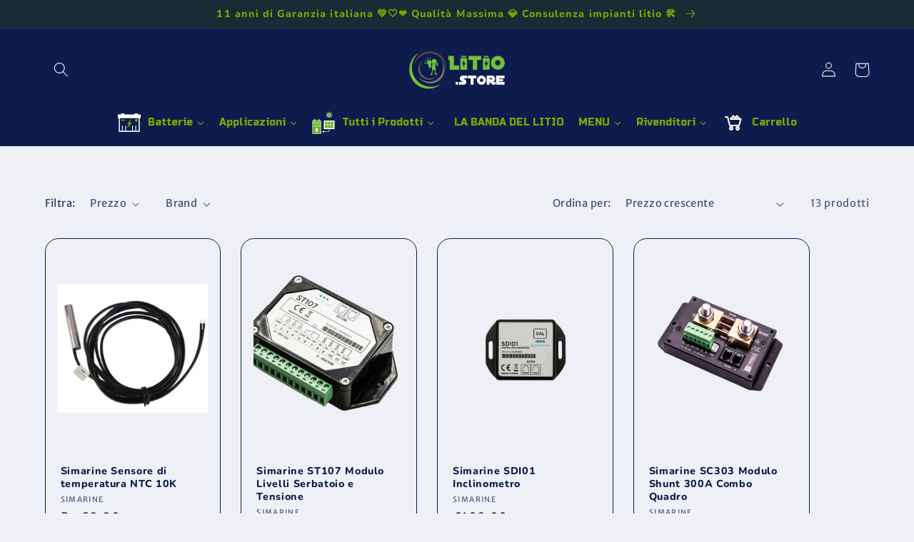

--- FILE ---
content_type: text/html; charset=utf-8
request_url: https://litio.store/collections/battery-monitor
body_size: 87580
content:
<!doctype html>
<html class="no-js" lang="it">
  <head><!--Content in content_for_header -->
<!--LayoutHub-Embed--><link rel="stylesheet" type="text/css" href="data:text/css;base64," media="all">
<!--LH--><!--/LayoutHub-Embed-->
 
<script src="https://cdn.shopifycdn.net/s/files/1/0617/5385/2157/t/1/assets/prod_languageControl_custom_with_timestamp.js"></script><meta content="MmIYSVF3L9XSTVV5xfi5EGOyLIMlnJLzOmxCfsco6uE" name="google-site-verification"/>
    <meta charset="utf-8">
    <meta http-equiv="X-UA-Compatible" content="IE=edge">
    <meta name="viewport" content="width=device-width,initial-scale=1">
    <meta name="theme-color" content="">
    <link rel="canonical" href="https://litio.store/collections/battery-monitor">
    <link rel="preconnect" href="https://cdn.shopify.com" crossorigin><link rel="icon" type="image/png" href="//litio.store/cdn/shop/files/00-logoPNG_-_GREEN-icon_285735a8-633d-4614-98ba-2265fdd826a3.png?crop=center&height=32&v=1670806537&width=32"><link rel="preconnect" href="https://fonts.shopifycdn.com" crossorigin><title>
      BATTERY MONITOR
 &ndash; litio.store</title>

    
      <meta name="description" content="Monitor batteria su litio.store: Sensori temperatura Simarine, moduli livelli serbatoio, inclinometri, shunt Victron Energy BMV e altro.">
    

    

<meta property="og:site_name" content="litio.store">
<meta property="og:url" content="https://litio.store/collections/battery-monitor">
<meta property="og:title" content="BATTERY MONITOR">
<meta property="og:type" content="website">
<meta property="og:description" content="Monitor batteria su litio.store: Sensori temperatura Simarine, moduli livelli serbatoio, inclinometri, shunt Victron Energy BMV e altro."><meta property="og:image" content="http://litio.store/cdn/shop/collections/battery-monitor.png?v=1755390855">
  <meta property="og:image:secure_url" content="https://litio.store/cdn/shop/collections/battery-monitor.png?v=1755390855">
  <meta property="og:image:width" content="256">
  <meta property="og:image:height" content="256"><meta name="twitter:card" content="summary_large_image">
<meta name="twitter:title" content="BATTERY MONITOR">
<meta name="twitter:description" content="Monitor batteria su litio.store: Sensori temperatura Simarine, moduli livelli serbatoio, inclinometri, shunt Victron Energy BMV e altro.">


    <script src="//litio.store/cdn/shop/t/5/assets/global.js?v=147613614062888042511667968598" defer="defer"></script>
    <script>window.performance && window.performance.mark && window.performance.mark('shopify.content_for_header.start');</script><meta name="google-site-verification" content="E5r7PktpbvuLGqbT0SziAxbD_RYrYPiRlycANVdRp0k">
<meta id="shopify-digital-wallet" name="shopify-digital-wallet" content="/25100896/digital_wallets/dialog">
<meta name="shopify-checkout-api-token" content="5f1e220f77c9f1cd658cd6ced4414a55">
<link rel="alternate" type="application/atom+xml" title="Feed" href="/collections/battery-monitor.atom" />
<link rel="alternate" type="application/json+oembed" href="https://litio.store/collections/battery-monitor.oembed">
<script async="async" src="/checkouts/internal/preloads.js?locale=it-IT"></script>
<link rel="preconnect" href="https://shop.app" crossorigin="anonymous">
<script async="async" src="https://shop.app/checkouts/internal/preloads.js?locale=it-IT&shop_id=25100896" crossorigin="anonymous"></script>
<script id="apple-pay-shop-capabilities" type="application/json">{"shopId":25100896,"countryCode":"IT","currencyCode":"EUR","merchantCapabilities":["supports3DS"],"merchantId":"gid:\/\/shopify\/Shop\/25100896","merchantName":"litio.store","requiredBillingContactFields":["postalAddress","email","phone"],"requiredShippingContactFields":["postalAddress","email","phone"],"shippingType":"shipping","supportedNetworks":["visa","maestro","masterCard","amex"],"total":{"type":"pending","label":"litio.store","amount":"1.00"},"shopifyPaymentsEnabled":true,"supportsSubscriptions":true}</script>
<script id="shopify-features" type="application/json">{"accessToken":"5f1e220f77c9f1cd658cd6ced4414a55","betas":["rich-media-storefront-analytics"],"domain":"litio.store","predictiveSearch":true,"shopId":25100896,"locale":"it"}</script>
<script>var Shopify = Shopify || {};
Shopify.shop = "litiostore.myshopify.com";
Shopify.locale = "it";
Shopify.currency = {"active":"EUR","rate":"1.0"};
Shopify.country = "IT";
Shopify.theme = {"name":"Refresh.Aq-0915","id":135284785380,"schema_name":"Refresh","schema_version":"1.0.0","theme_store_id":1567,"role":"main"};
Shopify.theme.handle = "null";
Shopify.theme.style = {"id":null,"handle":null};
Shopify.cdnHost = "litio.store/cdn";
Shopify.routes = Shopify.routes || {};
Shopify.routes.root = "/";</script>
<script type="module">!function(o){(o.Shopify=o.Shopify||{}).modules=!0}(window);</script>
<script>!function(o){function n(){var o=[];function n(){o.push(Array.prototype.slice.apply(arguments))}return n.q=o,n}var t=o.Shopify=o.Shopify||{};t.loadFeatures=n(),t.autoloadFeatures=n()}(window);</script>
<script>
  window.ShopifyPay = window.ShopifyPay || {};
  window.ShopifyPay.apiHost = "shop.app\/pay";
  window.ShopifyPay.redirectState = null;
</script>
<script id="shop-js-analytics" type="application/json">{"pageType":"collection"}</script>
<script defer="defer" async type="module" src="//litio.store/cdn/shopifycloud/shop-js/modules/v2/client.init-shop-cart-sync_dvfQaB1V.it.esm.js"></script>
<script defer="defer" async type="module" src="//litio.store/cdn/shopifycloud/shop-js/modules/v2/chunk.common_BW-OJwDu.esm.js"></script>
<script defer="defer" async type="module" src="//litio.store/cdn/shopifycloud/shop-js/modules/v2/chunk.modal_CX4jaIRf.esm.js"></script>
<script type="module">
  await import("//litio.store/cdn/shopifycloud/shop-js/modules/v2/client.init-shop-cart-sync_dvfQaB1V.it.esm.js");
await import("//litio.store/cdn/shopifycloud/shop-js/modules/v2/chunk.common_BW-OJwDu.esm.js");
await import("//litio.store/cdn/shopifycloud/shop-js/modules/v2/chunk.modal_CX4jaIRf.esm.js");

  window.Shopify.SignInWithShop?.initShopCartSync?.({"fedCMEnabled":true,"windoidEnabled":true});

</script>
<script>
  window.Shopify = window.Shopify || {};
  if (!window.Shopify.featureAssets) window.Shopify.featureAssets = {};
  window.Shopify.featureAssets['shop-js'] = {"shop-cart-sync":["modules/v2/client.shop-cart-sync_CGEUFKvL.it.esm.js","modules/v2/chunk.common_BW-OJwDu.esm.js","modules/v2/chunk.modal_CX4jaIRf.esm.js"],"init-fed-cm":["modules/v2/client.init-fed-cm_Q280f13X.it.esm.js","modules/v2/chunk.common_BW-OJwDu.esm.js","modules/v2/chunk.modal_CX4jaIRf.esm.js"],"shop-cash-offers":["modules/v2/client.shop-cash-offers_DoRGZwcj.it.esm.js","modules/v2/chunk.common_BW-OJwDu.esm.js","modules/v2/chunk.modal_CX4jaIRf.esm.js"],"shop-login-button":["modules/v2/client.shop-login-button_DMM6ww0E.it.esm.js","modules/v2/chunk.common_BW-OJwDu.esm.js","modules/v2/chunk.modal_CX4jaIRf.esm.js"],"pay-button":["modules/v2/client.pay-button_B6q2F277.it.esm.js","modules/v2/chunk.common_BW-OJwDu.esm.js","modules/v2/chunk.modal_CX4jaIRf.esm.js"],"shop-button":["modules/v2/client.shop-button_COUnjhWS.it.esm.js","modules/v2/chunk.common_BW-OJwDu.esm.js","modules/v2/chunk.modal_CX4jaIRf.esm.js"],"avatar":["modules/v2/client.avatar_BTnouDA3.it.esm.js"],"init-windoid":["modules/v2/client.init-windoid_CrSLay9H.it.esm.js","modules/v2/chunk.common_BW-OJwDu.esm.js","modules/v2/chunk.modal_CX4jaIRf.esm.js"],"init-shop-for-new-customer-accounts":["modules/v2/client.init-shop-for-new-customer-accounts_BGmSGr-t.it.esm.js","modules/v2/client.shop-login-button_DMM6ww0E.it.esm.js","modules/v2/chunk.common_BW-OJwDu.esm.js","modules/v2/chunk.modal_CX4jaIRf.esm.js"],"init-shop-email-lookup-coordinator":["modules/v2/client.init-shop-email-lookup-coordinator_BMjbsTlQ.it.esm.js","modules/v2/chunk.common_BW-OJwDu.esm.js","modules/v2/chunk.modal_CX4jaIRf.esm.js"],"init-shop-cart-sync":["modules/v2/client.init-shop-cart-sync_dvfQaB1V.it.esm.js","modules/v2/chunk.common_BW-OJwDu.esm.js","modules/v2/chunk.modal_CX4jaIRf.esm.js"],"shop-toast-manager":["modules/v2/client.shop-toast-manager_C1IUOXW7.it.esm.js","modules/v2/chunk.common_BW-OJwDu.esm.js","modules/v2/chunk.modal_CX4jaIRf.esm.js"],"init-customer-accounts":["modules/v2/client.init-customer-accounts_DyWT7tGr.it.esm.js","modules/v2/client.shop-login-button_DMM6ww0E.it.esm.js","modules/v2/chunk.common_BW-OJwDu.esm.js","modules/v2/chunk.modal_CX4jaIRf.esm.js"],"init-customer-accounts-sign-up":["modules/v2/client.init-customer-accounts-sign-up_DR74S9QP.it.esm.js","modules/v2/client.shop-login-button_DMM6ww0E.it.esm.js","modules/v2/chunk.common_BW-OJwDu.esm.js","modules/v2/chunk.modal_CX4jaIRf.esm.js"],"shop-follow-button":["modules/v2/client.shop-follow-button_C7goD_zf.it.esm.js","modules/v2/chunk.common_BW-OJwDu.esm.js","modules/v2/chunk.modal_CX4jaIRf.esm.js"],"checkout-modal":["modules/v2/client.checkout-modal_Cy_s3Hxe.it.esm.js","modules/v2/chunk.common_BW-OJwDu.esm.js","modules/v2/chunk.modal_CX4jaIRf.esm.js"],"shop-login":["modules/v2/client.shop-login_ByWJfYRH.it.esm.js","modules/v2/chunk.common_BW-OJwDu.esm.js","modules/v2/chunk.modal_CX4jaIRf.esm.js"],"lead-capture":["modules/v2/client.lead-capture_B-cWF8Yd.it.esm.js","modules/v2/chunk.common_BW-OJwDu.esm.js","modules/v2/chunk.modal_CX4jaIRf.esm.js"],"payment-terms":["modules/v2/client.payment-terms_B2vYrkY2.it.esm.js","modules/v2/chunk.common_BW-OJwDu.esm.js","modules/v2/chunk.modal_CX4jaIRf.esm.js"]};
</script>
<script>(function() {
  var isLoaded = false;
  function asyncLoad() {
    if (isLoaded) return;
    isLoaded = true;
    var urls = ["\/\/cdn.ywxi.net\/js\/partner-shopify.js?shop=litiostore.myshopify.com","https:\/\/static2.rapidsearch.dev\/resultpage.js?shop=litiostore.myshopify.com","https:\/\/easygdpr.b-cdn.net\/v\/1553540745\/gdpr.min.js?shop=litiostore.myshopify.com","https:\/\/quanter-cqu.herokuapp.com\/get_script\/2f15ae6473e311ebb7d352cdbf679953.js?shop=litiostore.myshopify.com","https:\/\/shopify-simplemaps.s3.amazonaws.com\/shared\/load_simplemaps.js?shop=litiostore.myshopify.com","\/\/cdn.shopify.com\/proxy\/f6b3ec389561119af64da924d359935d3549b8e711f77be39626009c106ed9b4\/api.goaffpro.com\/loader.js?shop=litiostore.myshopify.com\u0026sp-cache-control=cHVibGljLCBtYXgtYWdlPTkwMA","https:\/\/cdn.shopify.com\/s\/files\/1\/2233\/5399\/t\/1\/assets\/trust_hero_25100896.js?v=1662424581\u0026shop=litiostore.myshopify.com","https:\/\/disable-click.crucialcommerceapps.com\/appJS?shop=litiostore.myshopify.com","https:\/\/portal.zakeke.com\/Scripts\/integration\/shopify\/product.js?shop=litiostore.myshopify.com"];
    for (var i = 0; i < urls.length; i++) {
      var s = document.createElement('script');
      s.type = 'text/javascript';
      s.async = true;
      s.src = urls[i];
      var x = document.getElementsByTagName('script')[0];
      x.parentNode.insertBefore(s, x);
    }
  };
  if(window.attachEvent) {
    window.attachEvent('onload', asyncLoad);
  } else {
    window.addEventListener('load', asyncLoad, false);
  }
})();</script>
<script id="__st">var __st={"a":25100896,"offset":3600,"reqid":"8469d7a6-97ac-41b4-adf5-c17512817e87-1769436881","pageurl":"litio.store\/collections\/battery-monitor","u":"35f884f89013","p":"collection","rtyp":"collection","rid":167198294065};</script>
<script>window.ShopifyPaypalV4VisibilityTracking = true;</script>
<script id="captcha-bootstrap">!function(){'use strict';const t='contact',e='account',n='new_comment',o=[[t,t],['blogs',n],['comments',n],[t,'customer']],c=[[e,'customer_login'],[e,'guest_login'],[e,'recover_customer_password'],[e,'create_customer']],r=t=>t.map((([t,e])=>`form[action*='/${t}']:not([data-nocaptcha='true']) input[name='form_type'][value='${e}']`)).join(','),a=t=>()=>t?[...document.querySelectorAll(t)].map((t=>t.form)):[];function s(){const t=[...o],e=r(t);return a(e)}const i='password',u='form_key',d=['recaptcha-v3-token','g-recaptcha-response','h-captcha-response',i],f=()=>{try{return window.sessionStorage}catch{return}},m='__shopify_v',_=t=>t.elements[u];function p(t,e,n=!1){try{const o=window.sessionStorage,c=JSON.parse(o.getItem(e)),{data:r}=function(t){const{data:e,action:n}=t;return t[m]||n?{data:e,action:n}:{data:t,action:n}}(c);for(const[e,n]of Object.entries(r))t.elements[e]&&(t.elements[e].value=n);n&&o.removeItem(e)}catch(o){console.error('form repopulation failed',{error:o})}}const l='form_type',E='cptcha';function T(t){t.dataset[E]=!0}const w=window,h=w.document,L='Shopify',v='ce_forms',y='captcha';let A=!1;((t,e)=>{const n=(g='f06e6c50-85a8-45c8-87d0-21a2b65856fe',I='https://cdn.shopify.com/shopifycloud/storefront-forms-hcaptcha/ce_storefront_forms_captcha_hcaptcha.v1.5.2.iife.js',D={infoText:'Protetto da hCaptcha',privacyText:'Privacy',termsText:'Termini'},(t,e,n)=>{const o=w[L][v],c=o.bindForm;if(c)return c(t,g,e,D).then(n);var r;o.q.push([[t,g,e,D],n]),r=I,A||(h.body.append(Object.assign(h.createElement('script'),{id:'captcha-provider',async:!0,src:r})),A=!0)});var g,I,D;w[L]=w[L]||{},w[L][v]=w[L][v]||{},w[L][v].q=[],w[L][y]=w[L][y]||{},w[L][y].protect=function(t,e){n(t,void 0,e),T(t)},Object.freeze(w[L][y]),function(t,e,n,w,h,L){const[v,y,A,g]=function(t,e,n){const i=e?o:[],u=t?c:[],d=[...i,...u],f=r(d),m=r(i),_=r(d.filter((([t,e])=>n.includes(e))));return[a(f),a(m),a(_),s()]}(w,h,L),I=t=>{const e=t.target;return e instanceof HTMLFormElement?e:e&&e.form},D=t=>v().includes(t);t.addEventListener('submit',(t=>{const e=I(t);if(!e)return;const n=D(e)&&!e.dataset.hcaptchaBound&&!e.dataset.recaptchaBound,o=_(e),c=g().includes(e)&&(!o||!o.value);(n||c)&&t.preventDefault(),c&&!n&&(function(t){try{if(!f())return;!function(t){const e=f();if(!e)return;const n=_(t);if(!n)return;const o=n.value;o&&e.removeItem(o)}(t);const e=Array.from(Array(32),(()=>Math.random().toString(36)[2])).join('');!function(t,e){_(t)||t.append(Object.assign(document.createElement('input'),{type:'hidden',name:u})),t.elements[u].value=e}(t,e),function(t,e){const n=f();if(!n)return;const o=[...t.querySelectorAll(`input[type='${i}']`)].map((({name:t})=>t)),c=[...d,...o],r={};for(const[a,s]of new FormData(t).entries())c.includes(a)||(r[a]=s);n.setItem(e,JSON.stringify({[m]:1,action:t.action,data:r}))}(t,e)}catch(e){console.error('failed to persist form',e)}}(e),e.submit())}));const S=(t,e)=>{t&&!t.dataset[E]&&(n(t,e.some((e=>e===t))),T(t))};for(const o of['focusin','change'])t.addEventListener(o,(t=>{const e=I(t);D(e)&&S(e,y())}));const B=e.get('form_key'),M=e.get(l),P=B&&M;t.addEventListener('DOMContentLoaded',(()=>{const t=y();if(P)for(const e of t)e.elements[l].value===M&&p(e,B);[...new Set([...A(),...v().filter((t=>'true'===t.dataset.shopifyCaptcha))])].forEach((e=>S(e,t)))}))}(h,new URLSearchParams(w.location.search),n,t,e,['guest_login'])})(!0,!0)}();</script>
<script integrity="sha256-4kQ18oKyAcykRKYeNunJcIwy7WH5gtpwJnB7kiuLZ1E=" data-source-attribution="shopify.loadfeatures" defer="defer" src="//litio.store/cdn/shopifycloud/storefront/assets/storefront/load_feature-a0a9edcb.js" crossorigin="anonymous"></script>
<script crossorigin="anonymous" defer="defer" src="//litio.store/cdn/shopifycloud/storefront/assets/shopify_pay/storefront-65b4c6d7.js?v=20250812"></script>
<script data-source-attribution="shopify.dynamic_checkout.dynamic.init">var Shopify=Shopify||{};Shopify.PaymentButton=Shopify.PaymentButton||{isStorefrontPortableWallets:!0,init:function(){window.Shopify.PaymentButton.init=function(){};var t=document.createElement("script");t.src="https://litio.store/cdn/shopifycloud/portable-wallets/latest/portable-wallets.it.js",t.type="module",document.head.appendChild(t)}};
</script>
<script data-source-attribution="shopify.dynamic_checkout.buyer_consent">
  function portableWalletsHideBuyerConsent(e){var t=document.getElementById("shopify-buyer-consent"),n=document.getElementById("shopify-subscription-policy-button");t&&n&&(t.classList.add("hidden"),t.setAttribute("aria-hidden","true"),n.removeEventListener("click",e))}function portableWalletsShowBuyerConsent(e){var t=document.getElementById("shopify-buyer-consent"),n=document.getElementById("shopify-subscription-policy-button");t&&n&&(t.classList.remove("hidden"),t.removeAttribute("aria-hidden"),n.addEventListener("click",e))}window.Shopify?.PaymentButton&&(window.Shopify.PaymentButton.hideBuyerConsent=portableWalletsHideBuyerConsent,window.Shopify.PaymentButton.showBuyerConsent=portableWalletsShowBuyerConsent);
</script>
<script data-source-attribution="shopify.dynamic_checkout.cart.bootstrap">document.addEventListener("DOMContentLoaded",(function(){function t(){return document.querySelector("shopify-accelerated-checkout-cart, shopify-accelerated-checkout")}if(t())Shopify.PaymentButton.init();else{new MutationObserver((function(e,n){t()&&(Shopify.PaymentButton.init(),n.disconnect())})).observe(document.body,{childList:!0,subtree:!0})}}));
</script>
<script id='scb4127' type='text/javascript' async='' src='https://litio.store/cdn/shopifycloud/privacy-banner/storefront-banner.js'></script><link id="shopify-accelerated-checkout-styles" rel="stylesheet" media="screen" href="https://litio.store/cdn/shopifycloud/portable-wallets/latest/accelerated-checkout-backwards-compat.css" crossorigin="anonymous">
<style id="shopify-accelerated-checkout-cart">
        #shopify-buyer-consent {
  margin-top: 1em;
  display: inline-block;
  width: 100%;
}

#shopify-buyer-consent.hidden {
  display: none;
}

#shopify-subscription-policy-button {
  background: none;
  border: none;
  padding: 0;
  text-decoration: underline;
  font-size: inherit;
  cursor: pointer;
}

#shopify-subscription-policy-button::before {
  box-shadow: none;
}

      </style>
<script id="sections-script" data-sections="header,footer" defer="defer" src="//litio.store/cdn/shop/t/5/compiled_assets/scripts.js?v=11922"></script>
<script>window.performance && window.performance.mark && window.performance.mark('shopify.content_for_header.end');</script>


    <style data-shopify>
      @font-face {
  font-family: "Merriweather Sans";
  font-weight: 400;
  font-style: normal;
  font-display: swap;
  src: url("//litio.store/cdn/fonts/merriweather_sans/merriweathersans_n4.e8e76a1153621bf13c455f7c4cac15f9e7a555b4.woff2") format("woff2"),
       url("//litio.store/cdn/fonts/merriweather_sans/merriweathersans_n4.0832d7fb8eff5d83b883571b5fd79bbe1a28a988.woff") format("woff");
}

      @font-face {
  font-family: "Merriweather Sans";
  font-weight: 700;
  font-style: normal;
  font-display: swap;
  src: url("//litio.store/cdn/fonts/merriweather_sans/merriweathersans_n7.3dd4b2318b551e0b9ab383d06e174627140df1a2.woff2") format("woff2"),
       url("//litio.store/cdn/fonts/merriweather_sans/merriweathersans_n7.747f9bc74171cb774c825e88f24f06fa2c104728.woff") format("woff");
}

      @font-face {
  font-family: "Merriweather Sans";
  font-weight: 400;
  font-style: italic;
  font-display: swap;
  src: url("//litio.store/cdn/fonts/merriweather_sans/merriweathersans_i4.99d306e41d8ba3564f0bfd3e402e1dcca1cd703f.woff2") format("woff2"),
       url("//litio.store/cdn/fonts/merriweather_sans/merriweathersans_i4.b2a57ee387598e8e4fcd63044ba1af6adad66518.woff") format("woff");
}

      @font-face {
  font-family: "Merriweather Sans";
  font-weight: 700;
  font-style: italic;
  font-display: swap;
  src: url("//litio.store/cdn/fonts/merriweather_sans/merriweathersans_i7.f2d7b1a500d49e06d98f40b8dbe77e95004f79db.woff2") format("woff2"),
       url("//litio.store/cdn/fonts/merriweather_sans/merriweathersans_i7.a1c55eb3a491b4fcf03e3827b743957269dcbb5c.woff") format("woff");
}

      @font-face {
  font-family: Nunito;
  font-weight: 800;
  font-style: normal;
  font-display: swap;
  src: url("//litio.store/cdn/fonts/nunito/nunito_n8.a4faa34563722dcb4bd960ae538c49eb540a565f.woff2") format("woff2"),
       url("//litio.store/cdn/fonts/nunito/nunito_n8.7b9b4d7a0ef879eb46735a0aecb391013c7f7aeb.woff") format("woff");
}


      :root {
        --font-body-family: "Merriweather Sans", sans-serif;
        --font-body-style: normal;
        --font-body-weight: 400;
        --font-body-weight-bold: 700;

        --font-heading-family: Nunito, sans-serif;
        --font-heading-style: normal;
        --font-heading-weight: 800;

        --font-body-scale: 1.05;
        --font-heading-scale: 1.0476190476190477;

        --color-base-text: 14, 27, 77;
        --color-shadow: 14, 27, 77;
        --color-base-background-1: 239, 240, 245;
        --color-base-background-2: 255, 255, 255;
        --color-base-solid-button-labels: 115, 170, 2;
        --color-base-outline-button-labels: 115, 170, 2;
        --color-base-accent-1: 25, 43, 53;
        --color-base-accent-2: 14, 27, 77;
        --payment-terms-background-color: #eff0f5;

        --gradient-base-background-1: #eff0f5;
        --gradient-base-background-2: #FFFFFF;
        --gradient-base-accent-1: #192b35;
        --gradient-base-accent-2: #0e1b4d;

        --media-padding: px;
        --media-border-opacity: 0.1;
        --media-border-width: 0px;
        --media-radius: 20px;
        --media-shadow-opacity: 0.0;
        --media-shadow-horizontal-offset: 0px;
        --media-shadow-vertical-offset: 4px;
        --media-shadow-blur-radius: 5px;
        --media-shadow-visible: 0;

        --page-width: 120rem;
        --page-width-margin: 0rem;

        --card-image-padding: 1.6rem;
        --card-corner-radius: 1.8rem;
        --card-text-alignment: left;
        --card-border-width: 0.1rem;
        --card-border-opacity: 1.0;
        --card-shadow-opacity: 0.0;
        --card-shadow-horizontal-offset: 0.0rem;
        --card-shadow-vertical-offset: 0.4rem;
        --card-shadow-blur-radius: 0.5rem;

        --badge-corner-radius: 0.0rem;

        --popup-border-width: 1px;
        --popup-border-opacity: 0.1;
        --popup-corner-radius: 18px;
        --popup-shadow-opacity: 0.0;
        --popup-shadow-horizontal-offset: 0px;
        --popup-shadow-vertical-offset: 4px;
        --popup-shadow-blur-radius: 5px;

        --drawer-border-width: 0px;
        --drawer-border-opacity: 0.1;
        --drawer-shadow-opacity: 0.0;
        --drawer-shadow-horizontal-offset: 0px;
        --drawer-shadow-vertical-offset: 4px;
        --drawer-shadow-blur-radius: 5px;

        --spacing-sections-desktop: 0px;
        --spacing-sections-mobile: 0px;

        --grid-desktop-vertical-spacing: 28px;
        --grid-desktop-horizontal-spacing: 28px;
        --grid-mobile-vertical-spacing: 14px;
        --grid-mobile-horizontal-spacing: 14px;

        --text-boxes-border-opacity: 0.1;
        --text-boxes-border-width: 0px;
        --text-boxes-radius: 20px;
        --text-boxes-shadow-opacity: 0.0;
        --text-boxes-shadow-horizontal-offset: 0px;
        --text-boxes-shadow-vertical-offset: 4px;
        --text-boxes-shadow-blur-radius: 5px;

        --buttons-radius: 40px;
        --buttons-radius-outset: 41px;
        --buttons-border-width: 1px;
        --buttons-border-opacity: 1.0;
        --buttons-shadow-opacity: 0.0;
        --buttons-shadow-horizontal-offset: 0px;
        --buttons-shadow-vertical-offset: 4px;
        --buttons-shadow-blur-radius: 5px;
        --buttons-border-offset: 0.3px;

        --inputs-radius: 26px;
        --inputs-border-width: 1px;
        --inputs-border-opacity: 0.55;
        --inputs-shadow-opacity: 0.0;
        --inputs-shadow-horizontal-offset: 0px;
        --inputs-margin-offset: 0px;
        --inputs-shadow-vertical-offset: 4px;
        --inputs-shadow-blur-radius: 5px;
        --inputs-radius-outset: 27px;

        --variant-pills-radius: 40px;
        --variant-pills-border-width: 1px;
        --variant-pills-border-opacity: 0.55;
        --variant-pills-shadow-opacity: 0.0;
        --variant-pills-shadow-horizontal-offset: 0px;
        --variant-pills-shadow-vertical-offset: 4px;
        --variant-pills-shadow-blur-radius: 5px;
      }

      *,
      *::before,
      *::after {
        box-sizing: inherit;
      }

      html {
        box-sizing: border-box;
        font-size: calc(var(--font-body-scale) * 62.5%);
        height: 100%;
      }

      body {
        display: grid;
        grid-template-rows: auto auto 1fr auto;
        grid-template-columns: 100%;
        min-height: 100%;
        margin: 0;
        font-size: 1.5rem;
        letter-spacing: 0.06rem;
        line-height: calc(1 + 0.8 / var(--font-body-scale));
        font-family: var(--font-body-family);
        font-style: var(--font-body-style);
        font-weight: var(--font-body-weight);
      }

      @media screen and (min-width: 750px) {
        body {
          font-size: 1.6rem;
        }
      }
    </style>

    <link href="//litio.store/cdn/shop/t/5/assets/base.css?v=138035045541344801051668501128" rel="stylesheet" type="text/css" media="all" />
<link rel="preload" as="font" href="//litio.store/cdn/fonts/merriweather_sans/merriweathersans_n4.e8e76a1153621bf13c455f7c4cac15f9e7a555b4.woff2" type="font/woff2" crossorigin><link rel="preload" as="font" href="//litio.store/cdn/fonts/nunito/nunito_n8.a4faa34563722dcb4bd960ae538c49eb540a565f.woff2" type="font/woff2" crossorigin><link rel="stylesheet" href="//litio.store/cdn/shop/t/5/assets/component-predictive-search.css?v=165644661289088488651663184107" media="print" onload="this.media='all'"><script>document.documentElement.className = document.documentElement.className.replace('no-js', 'js');
    if (Shopify.designMode) {
      document.documentElement.classList.add('shopify-design-mode');
    }
    </script>
    


  <script type="text/javascript">
    window.RapidSearchAdmin = false;
  </script>



  





        <link href="//litio.store/cdn/shop/t/5/assets/paymentfont.scss.css?v=142431470150656789421766100355" rel="stylesheet" type="text/css" media="all" />
      
<link rel="preload" id="opinew-font-awesome" href="https://cdn.opinew.com/styles/opw-icons/style.css" as="style" onload="this.onload=null;this.rel='stylesheet'">
<noscript><link rel="stylesheet" href="https://cdn.opinew.com/styles/opw-icons/style.css"></noscript>
<style id='opinew_product_plugin_css'>
    .stars-color {
        color:#FFC617;
    }
    .opinew-stars-plugin-link {
        cursor: pointer;
    }
    
    .opw-widget-wrapper-default {
        max-width: 1200px;
        margin: 0 auto;
    }
    
        .opinew-list-stars-disable {
            display:none;
        }
        .opinew-product-page-stars-disable {
            display:none;
        }
         .v-card[data-v-d56a813a]{margin-top:100px;margin-right:1rem;margin-left:1rem}.text-white[data-v-d56a813a]{color:#fff}
/*! normalize.css v8.0.1 | MIT License | github.com/necolas/normalize.css */html[data-v-7976d82b]{line-height:1.15;-webkit-text-size-adjust:100%}body[data-v-7976d82b]{margin:0}hr[data-v-7976d82b]{box-sizing:initial;height:0;overflow:visible}pre[data-v-7976d82b]{font-family:monospace,monospace;font-size:1em}a[data-v-7976d82b]{background-color:initial}b[data-v-7976d82b],strong[data-v-7976d82b]{font-weight:bolder}code[data-v-7976d82b]{font-family:monospace,monospace;font-size:1em}img[data-v-7976d82b]{border-style:none}button[data-v-7976d82b],input[data-v-7976d82b],textarea[data-v-7976d82b]{font-family:inherit;font-size:100%;line-height:1.15;margin:0}button[data-v-7976d82b],input[data-v-7976d82b]{overflow:visible}button[data-v-7976d82b]{text-transform:none}[type=button][data-v-7976d82b],[type=reset][data-v-7976d82b],[type=submit][data-v-7976d82b],button[data-v-7976d82b]{-webkit-appearance:button}[type=button][data-v-7976d82b]::-moz-focus-inner,[type=reset][data-v-7976d82b]::-moz-focus-inner,[type=submit][data-v-7976d82b]::-moz-focus-inner,button[data-v-7976d82b]::-moz-focus-inner{border-style:none;padding:0}[type=button][data-v-7976d82b]:-moz-focusring,[type=reset][data-v-7976d82b]:-moz-focusring,[type=submit][data-v-7976d82b]:-moz-focusring,button[data-v-7976d82b]:-moz-focusring{outline:1px dotted ButtonText}textarea[data-v-7976d82b]{overflow:auto}[type=checkbox][data-v-7976d82b],[type=radio][data-v-7976d82b]{box-sizing:border-box;padding:0}[type=number][data-v-7976d82b]::-webkit-inner-spin-button,[type=number][data-v-7976d82b]::-webkit-outer-spin-button{height:auto}[type=search][data-v-7976d82b]{-webkit-appearance:textfield;outline-offset:-2px}[type=search][data-v-7976d82b]::-webkit-search-decoration{-webkit-appearance:none}[data-v-7976d82b]::-webkit-file-upload-button{-webkit-appearance:button;font:inherit}details[data-v-7976d82b]{display:block}[hidden][data-v-7976d82b],template[data-v-7976d82b]{display:none}h4[data-v-7976d82b],h5[data-v-7976d82b],hr[data-v-7976d82b],p[data-v-7976d82b],pre[data-v-7976d82b]{margin:0}button[data-v-7976d82b]{background-color:initial;background-image:none}button[data-v-7976d82b]:focus{outline:1px dotted;outline:5px auto -webkit-focus-ring-color}ul[data-v-7976d82b]{list-style:none;margin:0;padding:0}html[data-v-7976d82b]{font-family:system-ui,BlinkMacSystemFont,-apple-system,Segoe UI,Montserrat,Oxygen,Ubuntu,Cantarell,Fira Sans,Droid Sans,Helvetica Neue,sans-serif;line-height:1.5}[data-v-7976d82b],[data-v-7976d82b]:after,[data-v-7976d82b]:before{box-sizing:border-box;border-width:0;border-style:solid;border-color:#dae1e7}hr[data-v-7976d82b]{border-top-width:1px}img[data-v-7976d82b]{border-style:solid}textarea[data-v-7976d82b]{resize:vertical}input[data-v-7976d82b]::placeholder,textarea[data-v-7976d82b]::placeholder{color:#a0aec0}[role=button][data-v-7976d82b],button[data-v-7976d82b]{cursor:pointer}table[data-v-7976d82b]{border-collapse:collapse}h4[data-v-7976d82b],h5[data-v-7976d82b]{font-size:inherit;font-weight:inherit}a[data-v-7976d82b]{color:inherit;text-decoration:inherit}button[data-v-7976d82b],input[data-v-7976d82b],textarea[data-v-7976d82b]{padding:0;line-height:inherit;color:inherit}code[data-v-7976d82b],pre[data-v-7976d82b]{font-family:Menlo,Monaco,Consolas,Liberation Mono,Courier New,monospace}iframe[data-v-7976d82b],img[data-v-7976d82b],svg[data-v-7976d82b],video[data-v-7976d82b]{display:block;vertical-align:middle}img[data-v-7976d82b],video[data-v-7976d82b]{max-width:100%;height:auto}.all-reviews-badge-content[data-v-7976d82b]{--opw-starsColor:var(--opw-badgeStarsColor)}.opw-overlay{position:fixed;top:0;left:0;display:flex;width:100%;height:100%;background:rgba(0,0,0,.5803921568627451);z-index:98;overflow-y:auto}.opw-modal-window{margin:auto;max-width:950px;background:#fff;box-shadow:2px 2px 20px 1px;border-radius:5px;padding:5px}.opw-modal-spacer{margin:auto;max-width:950px;background:transparent}.opw-modal-wrapper{margin:auto;min-width:100%}.opw-modal-button{display:block;border:none;cursor:pointer;margin-left:auto;background:transparent;padding-top:3%;padding-bottom:2%}.opw-floating-button{background-color:var(--opw-floatingWidgetButtonBackgroundColor)!important;border-color:var(--opw-floatingWidgetButtonTextColor)!important;font-size:var(--opw-navbarButtonsFontSize)!important;color:var(--opw-floatingWidgetButtonTextColor)!important;z-index:2147483647!important;position:fixed!important;transform:rotate(90deg) translateX(-50%)!important;transform-origin:bottom left!important;padding:10px!important;top:50%!important;left:0}.opw-floating-button--right{left:unset!important;right:0;transform:rotate(90deg) translateX(50%)!important;transform-origin:top right!important}.opw-appearance-none{-webkit-appearance:none!important;appearance:none!important}.opw-bg-transparent{background-color:initial!important}.opw-bg-black{--bg-opacity:1!important;background-color:#22292f!important;background-color:rgba(34,41,47,var(--bg-opacity))!important}.opw-bg-grey{--bg-opacity:1!important;background-color:#b8c2cc!important;background-color:rgba(184,194,204,var(--bg-opacity))!important}.opw-bg-grey-light{--bg-opacity:1!important;background-color:#dae1e7!important;background-color:rgba(218,225,231,var(--bg-opacity))!important}.opw-bg-grey-lighter{--bg-opacity:1!important;background-color:#f1f5f8!important;background-color:rgba(241,245,248,var(--bg-opacity))!important}.opw-bg-white{--bg-opacity:1!important;background-color:#fff!important;background-color:rgba(255,255,255,var(--bg-opacity))!important}.hover\:opw-bg-grey:hover{--bg-opacity:1!important;background-color:#b8c2cc!important;background-color:rgba(184,194,204,var(--bg-opacity))!important}.hover\:opw-bg-grey-lighter:hover{--bg-opacity:1!important;background-color:#f1f5f8!important;background-color:rgba(241,245,248,var(--bg-opacity))!important}.hover\:opw-bg-white:hover{--bg-opacity:1!important;background-color:#fff!important;background-color:rgba(255,255,255,var(--bg-opacity))!important}.opw-border-collapse{border-collapse:collapse!important}.opw-border-separate{border-collapse:initial!important}.opw-border-transparent{border-color:transparent!important}.opw-border-black{--border-opacity:1!important;border-color:#22292f!important;border-color:rgba(34,41,47,var(--border-opacity))!important}.opw-border-grey-dark{--border-opacity:1!important;border-color:#8795a1!important;border-color:rgba(135,149,161,var(--border-opacity))!important}.opw-border-grey{--border-opacity:1!important;border-color:#b8c2cc!important;border-color:rgba(184,194,204,var(--border-opacity))!important}.opw-border-grey-light{--border-opacity:1!important;border-color:#dae1e7!important;border-color:rgba(218,225,231,var(--border-opacity))!important}.opw-border-green{--border-opacity:1!important;border-color:#38c172!important;border-color:rgba(56,193,114,var(--border-opacity))!important}.hover\:opw-border-grey-darkest:hover{--border-opacity:1!important;border-color:#3d4852!important;border-color:rgba(61,72,82,var(--border-opacity))!important}.opw-rounded-none{border-radius:0!important}.opw-rounded{border-radius:.25rem!important}.opw-rounded-full{border-radius:9999px!important}.opw-rounded-t-none{border-top-left-radius:0!important;border-top-right-radius:0!important}.opw-rounded-r-none{border-top-right-radius:0!important;border-bottom-right-radius:0!important}.opw-rounded-b-none{border-bottom-right-radius:0!important;border-bottom-left-radius:0!important}.opw-rounded-l-none{border-top-left-radius:0!important;border-bottom-left-radius:0!important}.opw-rounded-r{border-top-right-radius:.25rem!important}.opw-rounded-b,.opw-rounded-r{border-bottom-right-radius:.25rem!important}.opw-rounded-b,.opw-rounded-l{border-bottom-left-radius:.25rem!important}.opw-rounded-l{border-top-left-radius:.25rem!important}.opw-border-solid{border-style:solid!important}.opw-border-double{border-style:double!important}.opw-border-none{border-style:none!important}.opw-border-0{border-width:0!important}.opw-border-2{border-width:2px!important}.opw-border{border-width:1px!important}.opw-border-t-0{border-top-width:0!important}.opw-border-r-0{border-right-width:0!important}.opw-border-b-0{border-bottom-width:0!important}.opw-border-l-0{border-left-width:0!important}.opw-border-b-2{border-bottom-width:2px!important}.opw-border-t-4{border-top-width:4px!important}.opw-border-t{border-top-width:1px!important}.opw-border-b{border-bottom-width:1px!important}.opw-box-border{box-sizing:border-box!important}.opw-box-content{box-sizing:initial!important}.opw-cursor-pointer{cursor:pointer!important}.opw-cursor-move{cursor:move!important}.opw-block{display:block!important}.opw-inline-block{display:inline-block!important}.opw-flex{display:flex!important}.opw-inline-flex{display:inline-flex!important}.opw-table{display:table!important}.opw-grid{display:grid!important}.opw-hidden{display:none!important}.opw-flex-row{flex-direction:row!important}.opw-flex-row-reverse{flex-direction:row-reverse!important}.opw-flex-col{flex-direction:column!important}.opw-flex-col-reverse{flex-direction:column-reverse!important}.opw-flex-wrap{flex-wrap:wrap!important}.opw-items-start{align-items:flex-start!important}.opw-items-center{align-items:center!important}.opw-items-stretch{align-items:stretch!important}.opw-self-end{align-self:flex-end!important}.opw-self-center{align-self:center!important}.opw-justify-start{justify-content:flex-start!important}.opw-justify-end{justify-content:flex-end!important}.opw-justify-center{justify-content:center!important}.opw-justify-between{justify-content:space-between!important}.opw-flex-none{flex:none!important}.opw-flex-grow-0{flex-grow:0!important}.opw-flex-grow{flex-grow:1!important}.opw-flex-shrink-0{flex-shrink:0!important}.opw-order-1{order:1!important}.opw-order-2{order:2!important}.opw-order-3{order:3!important}.opw-order-last{order:9999!important}.opw-float-right{float:right!important}.opw-float-left{float:left!important}.opw-clearfix:after{content:""!important;display:table!important;clear:both!important}.opw-font-sans{font-family:system-ui,BlinkMacSystemFont,-apple-system,Segoe UI,Montserrat,Oxygen,Ubuntu,Cantarell,Fira Sans,Droid Sans,Helvetica Neue,sans-serif!important}.opw-font-normal{font-weight:400!important}.opw-font-medium{font-weight:500!important}.opw-font-bold{font-weight:700!important}.opw-h-4{height:1rem!important}.opw-h-6{height:1.5rem!important}.opw-h-8{height:2rem!important}.opw-h-16{height:4rem!important}.opw-h-24{height:6rem!important}.opw-h-64{height:16rem!important}.opw-h-auto{height:auto!important}.opw-h-px{height:1px!important}.opw-h-full{height:100%!important}.opw-text-xs{font-size:.75rem!important}.opw-text-sm{font-size:.875rem!important}.opw-text-base{font-size:1rem!important}.opw-text-lg{font-size:1.125rem!important}.opw-text-xl{font-size:1.25rem!important}.opw-text-2xl{font-size:1.5rem!important}.opw-text-3xl{font-size:1.875rem!important}.opw-text-4xl{font-size:2.25rem!important}.opw-text-5xl{font-size:3rem!important}.opw-leading-5{line-height:1.25rem!important}.opw-leading-9{line-height:2.25rem!important}.opw-leading-none{line-height:1!important}.opw-leading-normal{line-height:1.5!important}.opw-leading-loose{line-height:2!important}.opw-m-0{margin:0!important}.opw-m-2{margin:.5rem!important}.opw-m-auto{margin:auto!important}.opw-mx-0{margin-left:0!important;margin-right:0!important}.opw-my-1{margin-top:.25rem!important;margin-bottom:.25rem!important}.opw-mx-1{margin-left:.25rem!important;margin-right:.25rem!important}.opw-my-2{margin-top:.5rem!important;margin-bottom:.5rem!important}.opw-mx-2{margin-left:.5rem!important;margin-right:.5rem!important}.opw-my-3{margin-top:.75rem!important;margin-bottom:.75rem!important}.opw-my-4{margin-top:1rem!important;margin-bottom:1rem!important}.opw-mx-4{margin-left:1rem!important;margin-right:1rem!important}.opw-my-6{margin-top:1.5rem!important;margin-bottom:1.5rem!important}.opw-my-8{margin-top:2rem!important;margin-bottom:2rem!important}.opw-my-auto{margin-top:auto!important;margin-bottom:auto!important}.opw-mx-auto{margin-left:auto!important;margin-right:auto!important}.opw-my-px{margin-top:1px!important;margin-bottom:1px!important}.opw--mx-2{margin-left:-.5rem!important;margin-right:-.5rem!important}.opw-mt-0{margin-top:0!important}.opw-mt-1{margin-top:.25rem!important}.opw-mr-1{margin-right:.25rem!important}.opw-mb-1{margin-bottom:.25rem!important}.opw-ml-1{margin-left:.25rem!important}.opw-mt-2{margin-top:.5rem!important}.opw-mr-2{margin-right:.5rem!important}.opw-mb-2{margin-bottom:.5rem!important}.opw-ml-2{margin-left:.5rem!important}.opw-mt-3{margin-top:.75rem!important}.opw-ml-3{margin-left:.75rem!important}.opw-mt-4{margin-top:1rem!important}.opw-mr-4{margin-right:1rem!important}.opw-mb-4{margin-bottom:1rem!important}.opw-ml-4{margin-left:1rem!important}.opw-mt-6{margin-top:1.5rem!important}.opw-mr-6{margin-right:1.5rem!important}.opw-mb-6{margin-bottom:1.5rem!important}.opw-mt-8{margin-top:2rem!important}.opw-mb-8{margin-bottom:2rem!important}.opw-mt-auto{margin-top:auto!important}.opw-mr-auto{margin-right:auto!important}.opw-mb-auto{margin-bottom:auto!important}.opw-ml-auto{margin-left:auto!important}.opw-mr-px{margin-right:1px!important}.opw-mb-px{margin-bottom:1px!important}.opw--mt-px{margin-top:-1px!important}.opw--mr-px{margin-right:-1px!important}.opw--mb-px{margin-bottom:-1px!important}.opw--mb-2{margin-bottom:-.5rem!important}.opw--mt-6{margin-top:-1.5rem!important}.opw-max-w-md{max-width:40rem!important}.opw-max-w-full{max-width:100%!important}.opw-object-contain{object-fit:contain!important}.opw-object-cover{object-fit:cover!important}.opw-opacity-50{opacity:.5!important}.opw-overflow-auto{overflow:auto!important}.opw-overflow-hidden{overflow:hidden!important}.opw-overflow-visible{overflow:visible!important}.opw-overflow-x-auto{overflow-x:auto!important}.opw-overflow-y-auto{overflow-y:auto!important}.opw-overflow-x-hidden{overflow-x:hidden!important}.opw-p-0{padding:0!important}.opw-p-1{padding:.25rem!important}.opw-p-2{padding:.5rem!important}.opw-p-4{padding:1rem!important}.opw-p-6{padding:1.5rem!important}.opw-p-8{padding:2rem!important}.opw-px-0{padding-left:0!important;padding-right:0!important}.opw-py-1{padding-top:.25rem!important;padding-bottom:.25rem!important}.opw-px-1{padding-left:.25rem!important;padding-right:.25rem!important}.opw-py-2{padding-top:.5rem!important;padding-bottom:.5rem!important}.opw-px-2{padding-left:.5rem!important;padding-right:.5rem!important}.opw-py-3{padding-top:.75rem!important;padding-bottom:.75rem!important}.opw-px-3{padding-left:.75rem!important;padding-right:.75rem!important}.opw-py-4{padding-top:1rem!important;padding-bottom:1rem!important}.opw-px-4{padding-left:1rem!important;padding-right:1rem!important}.opw-py-6{padding-top:1.5rem!important;padding-bottom:1.5rem!important}.opw-px-6{padding-left:1.5rem!important;padding-right:1.5rem!important}.opw-py-8{padding-top:2rem!important;padding-bottom:2rem!important}.opw-px-8{padding-left:2rem!important;padding-right:2rem!important}.opw-py-px{padding-top:1px!important;padding-bottom:1px!important}.opw-pt-0{padding-top:0!important}.opw-pb-0{padding-bottom:0!important}.opw-pl-0{padding-left:0!important}.opw-pt-1{padding-top:.25rem!important}.opw-pr-1{padding-right:.25rem!important}.opw-pb-1{padding-bottom:.25rem!important}.opw-pl-1{padding-left:.25rem!important}.opw-pt-2{padding-top:.5rem!important}.opw-pr-2{padding-right:.5rem!important}.opw-pb-2{padding-bottom:.5rem!important}.opw-pl-2{padding-left:.5rem!important}.opw-pt-3{padding-top:.75rem!important}.opw-pt-4{padding-top:1rem!important}.opw-pr-4{padding-right:1rem!important}.opw-pb-4{padding-bottom:1rem!important}.opw-pt-8{padding-top:2rem!important}.opw-pb-8{padding-bottom:2rem!important}.opw-static{position:static!important}.opw-fixed{position:fixed!important}.opw-absolute{position:absolute!important}.opw-relative{position:relative!important}.opw-sticky{position:sticky!important}.opw-top-0{top:0!important}.opw-right-0{right:0!important}.opw-bottom-0{bottom:0!important}.opw-left-0{left:0!important}.opw-resize-none{resize:none!important}.opw-shadow{box-shadow:0 2px 4px 0 rgba(0,0,0,.1)!important}.opw-shadow-md{box-shadow:0 4px 8px 0 rgba(0,0,0,.12),0 2px 4px 0 rgba(0,0,0,.08)!important}.opw-shadow-lg{box-shadow:0 15px 30px 0 rgba(0,0,0,.11),0 5px 15px 0 rgba(0,0,0,.08)!important}.hover\:opw-shadow-inner:hover{box-shadow:inset 0 2px 4px 0 rgba(0,0,0,.06)!important}.opw-fill-current{fill:currentColor!important}.opw-table-auto{table-layout:auto!important}.opw-text-left{text-align:left!important}.opw-text-center{text-align:center!important}.opw-text-right{text-align:right!important}.opw-text-black{--text-opacity:1!important;color:#22292f!important;color:rgba(34,41,47,var(--text-opacity))!important}.opw-text-grey-darkest{--text-opacity:1!important;color:#3d4852!important;color:rgba(61,72,82,var(--text-opacity))!important}.opw-text-grey-darker{--text-opacity:1!important;color:#606f7b!important;color:rgba(96,111,123,var(--text-opacity))!important}.opw-text-grey-dark{--text-opacity:1!important;color:#8795a1!important;color:rgba(135,149,161,var(--text-opacity))!important}.opw-text-grey{--text-opacity:1!important;color:#b8c2cc!important;color:rgba(184,194,204,var(--text-opacity))!important}.opw-text-white{--text-opacity:1!important;color:#fff!important;color:rgba(255,255,255,var(--text-opacity))!important}.opw-text-red-dark{--text-opacity:1!important;color:#cc1f1a!important;color:rgba(204,31,26,var(--text-opacity))!important}.opw-text-blue-600{--text-opacity:1!important;color:#3182ce!important;color:rgba(49,130,206,var(--text-opacity))!important}.hover\:opw-text-grey-darkest:hover{--text-opacity:1!important;color:#3d4852!important;color:rgba(61,72,82,var(--text-opacity))!important}.hover\:opw-text-grey-dark:hover{--text-opacity:1!important;color:#8795a1!important;color:rgba(135,149,161,var(--text-opacity))!important}.hover\:opw-text-blue-800:hover{--text-opacity:1!important;color:#2c5282!important;color:rgba(44,82,130,var(--text-opacity))!important}.opw-italic{font-style:italic!important}.opw-uppercase{text-transform:uppercase!important}.opw-capitalize{text-transform:capitalize!important}.opw-underline{text-decoration:underline!important}.opw-no-underline{text-decoration:none!important}.opw-tracking-tight{letter-spacing:-.05em!important}.opw-align-top{vertical-align:top!important}.opw-align-middle{vertical-align:middle!important}.opw-align-bottom{vertical-align:bottom!important}.opw-invisible{visibility:hidden!important}.opw-whitespace-no-wrap{white-space:nowrap!important}.opw-whitespace-pre-line{white-space:pre-line!important}.opw-whitespace-pre-wrap{white-space:pre-wrap!important}.opw-break-words{word-wrap:break-word!important;overflow-wrap:break-word!important}.opw-w-6{width:1.5rem!important}.opw-w-8{width:2rem!important}.opw-w-16{width:4rem!important}.opw-w-24{width:6rem!important}.opw-w-auto{width:auto!important}.opw-w-px{width:1px!important}.opw-w-1\/2{width:50%!important}.opw-w-full{width:100%!important}.opw-z-0{z-index:0!important}.opw-z-10{z-index:10!important}.opw-z-30{z-index:30!important}.opw-z-50{z-index:50!important}.opw-z-max{z-index:999999!important}.opw-gap-2{grid-gap:.5rem!important;gap:.5rem!important}.opw-gap-4{grid-gap:1rem!important;gap:1rem!important}.opw-grid-cols-2{grid-template-columns:repeat(2,minmax(0,1fr))!important}.opw-grid-cols-3{grid-template-columns:repeat(3,minmax(0,1fr))!important}.opw-col-span-full{grid-column:1/-1!important}.opw-transform{--transform-translate-x:0!important;--transform-translate-y:0!important;--transform-rotate:0!important;--transform-skew-x:0!important;--transform-skew-y:0!important;--transform-scale-x:1!important;--transform-scale-y:1!important;transform:translateX(var(--transform-translate-x)) translateY(var(--transform-translate-y)) rotate(var(--transform-rotate)) skewX(var(--transform-skew-x)) skewY(var(--transform-skew-y)) scaleX(var(--transform-scale-x)) scaleY(var(--transform-scale-y))!important}.opw-rotate-90{--transform-rotate:90deg!important}.opw-rotate-180{--transform-rotate:180deg!important}.opw-translate-x-2{--transform-translate-x:0.5rem!important}.opw--translate-x-2{--transform-translate-x:-0.5rem!important}.opw--translate-x-full{--transform-translate-x:-100%!important}@keyframes spin{to{transform:rotate(1turn)}}@keyframes ping{75%,to{transform:scale(2);opacity:0}}@keyframes pulse{50%{opacity:.5}}@keyframes bounce{0%,to{transform:translateY(-25%);animation-timing-function:cubic-bezier(.8,0,1,1)}50%{transform:none;animation-timing-function:cubic-bezier(0,0,.2,1)}}.opw-reviewImageMaxHeight{max-height:var(--opw-reviewImageMaxHeight)!important}.opw-borderColor{border-color:var(--opw-reviewsCardBorderColor)!important}.opw-cornerRadius{border-radius:var(--opw-reviewCardBorderRadius)}.opw-cornerRadius-sm{border-radius:calc(var(--opw-reviewCardBorderRadius)/2)}.opw-badgeAverageScore{font-size:var(--opw-badgeAverageScore)!important}.opw-badgePrimary{font-size:var(--opw-badgePrimary)!important}.opw-badgeSecondary{font-size:var(--opw-badgeSecondary)!important}.opw-carouselSecondary{font-size:var(--opw-carouselSecondary)!important}.opw-formHeadingsFontSize{font-size:var(--opw-formHeadingsFontSize)!important}.opw-formInputFontSize{font-size:var(--opw-formInputFontSize)!important}.opw-navbarButtonsFontSize{font-size:var(--opw-navbarButtonsFontSize)!important}.opw-navbarReviewsTitleFontSize{font-size:var(--opw-navbarReviewsTitleFontSize)!important}.opw-paginatorFontSize{font-size:var(--opw-paginatorFontSize)!important}.opw-new-theme .opw-paginatorFontSize{font-size:calc(var(--opw-baseFont,1rem)*1.125)!important;font-weight:500!important}.opw-reviewsCardMainFontSize{font-size:var(--opw-reviewsCardMainFontSize)!important}.opw-reviewsCardSecondaryFontSize{font-size:var(--opw-reviewsCardSecondaryFontSize)!important}.opw-starSummaryOverallScoreFontSize{font-size:var(--opw-starSummaryOverallScoreFontSize)!important}.opw-starSummaryProgressBarsFontSize{font-size:var(--opw-starSummaryProgressBarsFontSize)!important}.opw-starSummaryReviewsnumFontSize{font-size:var(--opw-starSummaryReviewsnumFontSize)!important}.opw-backgroundColor{background-color:var(--opw-backgroundColor)!important}.opw-badgeBackgroundColor{background-color:var(--opw-badgeBackgroundColor)!important}.opw-badgeBorderColor{border-color:var(--opw-badgeBorderColor)!important}.opw-badgeSecondaryTextColor{color:var(--opw-badgeSecondaryTextColor)!important}.opw-badgeTextColor{color:var(--opw-badgeTextColor)!important}.opw-carouselBackgroundColor{background-color:var(--opw-carouselBackgroundColor)!important;border-color:var(--opw-carouselBackgroundColor)!important}.opw-carouselMainFontSize{font-size:var(--opw-carouselMainFontSize)}.opw-carouselSecondaryFontSize{font-size:var(--opw-carouselSecondaryFontSize)}.opw-carouselProductNameColor{color:var(--opw-carouselProductNameColor)!important}.opw-carouselSecondaryTextColor{color:var(--opw-carouselSecondaryTextColor)!important}.opw-carouselTextColor{color:var(--opw-carouselTextColor)!important}.opw-navbarColor{color:var(--opw-navbarColor)!important}.opw-navbarTextColor{color:var(--opw-navbarTextColor)!important}.opw-paginationColor{color:var(--opw-paginationColor)!important}.opw-paginationArrowsButtonColor{border-color:var(--opw-paginationArrowsButtonColor)!important;color:var(--opw-paginationArrowsButtonColor)!important}.opw-requestFormStarsColor{color:var(--opw-requestFormStarsColor)!important}.opw-reviewsCardBorderColor{border-color:var(--opw-reviewsCardBorderColor)!important}.opw-secondaryTextColor{color:var(--opw-secondaryTextColor)!important}.opw-filterSortByButton{color:var(--opw-textColor)!important;border-color:var(--opw-filterSortByButtonColor)!important}.opw-starsColor{color:var(--opw-starsColor)!important}.opw-textColor{color:var(--opw-textColor)!important}.opw-verifiedBadgeColor{color:var(--opw-verifiedBadgeColor)!important}.opw-reviewSourceLabelColor{color:var(--opw-reviewSourceLabelColor)!important}.opw-filterLabelsColor{color:var(--opw-filterLabelsColor)!important}.opw-boxShadow{box-shadow:0 4px 8px 0 var(--opw-shadowColor),0 2px 4px 0 var(--opw-shadowColor)!important}.opw-navbarBorderColor{border-color:var(--opw-navbarTextColor)!important}.opw-themeColor{border-color:var(--opw-themeColor,#ffb84d)!important;color:var(--opw-themeColor,#ffb84d)!important}.opw-writeReviewButtonColor{background-color:var(--opw-writeReviewButtonColor)!important;border-color:var(--opw-writeReviewButtonColor)!important;color:var(--opw-writeReviewButtonTextColor)!important}.opw-fontBase{font-size:var(--opw-baseFont,1rem)}.opw-fontXs{font-size:calc(var(--opw-baseFont,1rem)*0.75)}.opw-fontSm{font-size:calc(var(--opw-baseFont,1rem)*0.875)}.opw-fontLg{font-size:calc(var(--opw-baseFont,1rem)*1.125)}.opw-fontXl{font-size:calc(var(--opw-baseFont,1rem)*1.25)}.opw-font3Xl{font-size:calc(var(--opw-baseFont,1rem)*1.5)}.opw-font4Xl{font-size:calc(var(--opw-baseFont,1rem)*1.625)}.opw-font5Xl{font-size:calc(var(--opw-baseFont,1rem)*1.875)}.opw-font6Xl{font-size:calc(var(--opw-baseFont,1rem)*3.625)}.opw-font7Xl{font-size:calc(var(--opw-baseFont,1rem)*3.75)}.opw-widgetBackground{background-color:var(--opw-backgroundColor)!important}@media (min-width:320px){.xs\:opw-cursor-move{cursor:move!important}.xs\:opw-grid-cols-1{grid-template-columns:repeat(1,minmax(0,1fr))!important}}@media (min-width:576px){.sm\:opw-cursor-move{cursor:move!important}.sm\:opw-hidden{display:none!important}.sm\:opw-mr-4{margin-right:1rem!important}.sm\:opw-w-1\/2{width:50%!important}}@media (min-width:768px){.md\:opw-border-r{border-right-width:1px!important}.md\:opw-border-l{border-left-width:1px!important}.md\:opw-cursor-move{cursor:move!important}.md\:opw-block{display:block!important}.md\:opw-inline-block{display:inline-block!important}.md\:opw-flex{display:flex!important}.md\:opw-inline-flex{display:inline-flex!important}.md\:opw-grid{display:grid!important}.md\:opw-hidden{display:none!important}.md\:opw-flex-row{flex-direction:row!important}.md\:opw-flex-row-reverse{flex-direction:row-reverse!important}.md\:opw-justify-start{justify-content:flex-start!important}.md\:opw-justify-end{justify-content:flex-end!important}.md\:opw-justify-between{justify-content:space-between!important}.md\:opw-flex-grow-0{flex-grow:0!important}.md\:opw-flex-grow{flex-grow:1!important}.md\:opw-float-right{float:right!important}.md\:opw-text-lg{font-size:1.125rem!important}.md\:opw-leading-none{line-height:1!important}.md\:opw-mb-0{margin-bottom:0!important}.md\:opw-mr-2{margin-right:.5rem!important}.md\:opw-ml-2{margin-left:.5rem!important}.md\:opw-mr-4{margin-right:1rem!important}.md\:opw-overflow-x-visible{overflow-x:visible!important}.md\:opw-px-0{padding-left:0!important;padding-right:0!important}.md\:opw-px-1{padding-left:.25rem!important;padding-right:.25rem!important}.md\:opw-py-2{padding-top:.5rem!important;padding-bottom:.5rem!important}.md\:opw-py-3{padding-top:.75rem!important;padding-bottom:.75rem!important}.md\:opw-px-4{padding-left:1rem!important;padding-right:1rem!important}.md\:opw-pb-0{padding-bottom:0!important}.md\:opw-pt-1{padding-top:.25rem!important}.md\:opw-pb-3{padding-bottom:.75rem!important}.md\:opw-pt-4{padding-top:1rem!important}.md\:opw-pr-4{padding-right:1rem!important}.md\:opw-pb-4{padding-bottom:1rem!important}.md\:opw-text-left{text-align:left!important}.md\:opw-w-1\/2{width:50%!important}.md\:opw-w-1\/3{width:33.33333%!important}}@media (min-width:992px){.lg\:opw-rounded-none{border-radius:0!important}.lg\:opw-border-none{border-style:none!important}.lg\:opw-border{border-width:1px!important}.lg\:opw-border-t-0{border-top-width:0!important}.lg\:opw-border-b{border-bottom-width:1px!important}.lg\:opw-cursor-move{cursor:move!important}.lg\:opw-inline{display:inline!important}.lg\:opw-flex{display:flex!important}.lg\:opw-table-cell{display:table-cell!important}.lg\:opw-table-row{display:table-row!important}.lg\:opw-grid{display:grid!important}.lg\:opw-hidden{display:none!important}.lg\:opw-flex-row{flex-direction:row!important}.lg\:opw-justify-start{justify-content:flex-start!important}.lg\:opw-flex-grow-0{flex-grow:0!important}.lg\:opw-order-1{order:1!important}.lg\:opw-h-full{height:100%!important}.lg\:opw-mx-2{margin-left:.5rem!important;margin-right:.5rem!important}.lg\:opw-ml-1{margin-left:.25rem!important}.lg\:opw-mb-2{margin-bottom:.5rem!important}.lg\:opw-mt-6{margin-top:1.5rem!important}.lg\:opw-mr-8{margin-right:2rem!important}.lg\:opw-ml-auto{margin-left:auto!important}.lg\:opw-overflow-visible{overflow:visible!important}.lg\:opw-px-2{padding-left:.5rem!important;padding-right:.5rem!important}.lg\:opw-px-3{padding-left:.75rem!important;padding-right:.75rem!important}.lg\:opw-pr-4{padding-right:1rem!important}.lg\:opw-pb-6{padding-bottom:1.5rem!important}.lg\:opw-pr-8{padding-right:2rem!important}.lg\:opw-w-auto{width:auto!important}.lg\:opw-grid-cols-2{grid-template-columns:repeat(2,minmax(0,1fr))!important}.lg\:opw-grid-cols-4{grid-template-columns:repeat(4,minmax(0,1fr))!important}}@media (min-width:1200px){.xl\:opw-cursor-move{cursor:move!important}.xl\:opw-flex-grow-0{flex-grow:0!important}.xl\:opw-mr-8{margin-right:2rem!important}.xl\:opw-px-0{padding-left:0!important;padding-right:0!important}.xl\:opw-w-1\/4{width:25%!important}.xl\:opw-w-1\/5{width:20%!important}.xl\:opw-col-span-1{grid-column:span 1/span 1!important}.xl\:opw-col-span-2{grid-column:span 2/span 2!important}} </style>
<div id='opinew_config_container' style='display:none;' data-opw-lang='{&quot;en&quot;: {&quot;general&quot;: {&quot;internationalReviews&quot;: &quot;International Reviews&quot;, &quot;translateTo&quot;: &quot;Translate review&quot;, &quot;translateAllReviews&quot;: &quot;Translate all reviews&quot;, &quot;reviews&quot;: &quot;Reviews&quot;, &quot;thankYou&quot;: &quot;Thank you&quot;, &quot;exit&quot;: &quot;Exit&quot;, &quot;finish&quot;: &quot;Finish&quot;, &quot;reviewSent&quot;: &quot;Review sent&quot;}, &quot;navbar&quot;: {&quot;buttonQuestion&quot;: &quot;Ask Question&quot;, &quot;buttonReview&quot;: &quot;Write Review&quot;, &quot;search&quot;: &quot;Search...&quot;}, &quot;generalForm&quot;: {&quot;email&quot;: &quot;Email&quot;, &quot;emailPlaceholder&quot;: &quot;ex. joe@example.com&quot;, &quot;postButton&quot;: &quot;Post&quot;}, &quot;reviewForm&quot;: {&quot;name&quot;: &quot;Name&quot;, &quot;namePlaceholder&quot;: &quot;Your name...&quot;, &quot;yourReview&quot;: &quot;Your review&quot;, &quot;yourReviewPlaceholder&quot;: &quot;Your review...&quot;, &quot;addPhotoButton&quot;: &quot;Add a Photo&quot;, &quot;addVideoButton&quot;: &quot;Add a Video&quot;, &quot;uploadVideo&quot;: &quot;Upload Video&quot;, &quot;changePhotoButton&quot;: &quot;Change the Photo&quot;, &quot;thankForReview&quot;: &quot;Thanks! Now check your email and click the confirmation link to make your review appear.&quot;, &quot;shopOwnerApprove&quot;: &quot;Thanks! Your review was sent to the shop owner for approval&quot;, &quot;photos&quot;: &quot;Photos&quot;, &quot;video&quot;: &quot;Video&quot;, &quot;useYoutube&quot;: &quot;Or use a YouTube video&quot;, &quot;youtubeLink&quot;: &quot;YouTube link&quot;, &quot;confirm&quot;: &quot;Confirm&quot;, &quot;close&quot;: &quot;Close&quot;, &quot;youtubePlaceholder&quot;: &quot;www.youtube.com/watch&quot;, &quot;success&quot;: &quot;Success&quot;, &quot;videoSuccess&quot;: &quot;Video was uploaded and will be available for viewing shortly at&quot;, &quot;delete&quot;: &quot;Delete&quot;, &quot;deleteReview&quot;: &quot;Delete&quot;, &quot;edit&quot;: &quot;Edit Review&quot;}, &quot;questionForm&quot;: {&quot;thankForQuestion&quot;: &quot;Thank you! The Shop has received your question.&quot;, &quot;yourQuestion&quot;: &quot;What is your question?&quot;, &quot;yourQuestionPlaceholder&quot;: &quot;Your question...&quot;, &quot;productVariant&quot;: &quot;Select product variant&quot;, &quot;productVariantPlaceholder&quot;: &quot;Please select one&quot;}, &quot;summaryCard&quot;: {&quot;from&quot;: &quot;from&quot;, &quot;reviews&quot;: &quot;reviews&quot;, &quot;ratings&quot;: &quot;ratings&quot;, &quot;star&quot;: &quot;star&quot;, &quot;allReviews&quot;: &quot;All Reviews&quot;, &quot;customerImages&quot;: &quot;Customer Images&quot;, &quot;customerImagesAndVideos&quot;: &quot;Customer Videos and Images&quot;, &quot;customerVideos&quot;: &quot;Customer Videos&quot;, &quot;filterBy&quot;: &quot;Filter / Sort by&quot;, &quot;showOnly&quot;: &quot;show only _{star} star reviews&quot;, &quot;recent&quot;: &quot;recent&quot;, &quot;photosAndVideos&quot;: &quot;photos &amp; videos&quot;, &quot;verifiedPurchase&quot;: &quot;verified purchase&quot;, &quot;highestRated&quot;: &quot;highest rated&quot;, &quot;lowestRated&quot;: &quot;lowest rated&quot;, &quot;default&quot;: &quot;default&quot;}, &quot;reviewsSection&quot;: {&quot;firstToLeaveReview&quot;: &quot;Be the first one to leave a review!&quot;, &quot;notFoundReviews&quot;: &quot;There are no reviews under with this keyword&quot;, &quot;noResults&quot;: &quot;There are no reviews within the selected filter&quot;, &quot;verifiedPurchase&quot;: &quot;Verified Purchase&quot;, &quot;showMore&quot;: &quot;show more&quot;, &quot;fromAmazon&quot;: &quot;From Amazon&quot;, &quot;fromEbay&quot;: &quot;From Ebay&quot;, &quot;report&quot;: &quot;Report&quot;, &quot;reviewer&quot;: &quot;Reviewer&quot;}, &quot;pagination&quot;: {&quot;prev&quot;: &quot;Prev&quot;, &quot;next&quot;: &quot;Next&quot;}, &quot;questionsSection&quot;: {&quot;firstToAskQuestion&quot;: &quot;Be the first to ask a question&quot;, &quot;QNASectionHeading&quot;: &quot;Questions &amp; Answers&quot;, &quot;question&quot;: &quot;Question&quot;, &quot;answer&quot;: &quot;Answer&quot;}, &quot;errorMessages&quot;: {&quot;mustBeValidEmail&quot;: &quot;Must be valid e-mail&quot;, &quot;emailRequired&quot;: &quot;E-mail is required&quot;, &quot;nameRequired&quot;: &quot;Name is required&quot;, &quot;starRatingRequired&quot;: &quot;Star rating is required&quot;, &quot;questionRequired&quot;: &quot;Question is required&quot;, &quot;allDetailsMustBeCorrect&quot;: &quot;Please fill in all the details correctly&quot;, &quot;youtubeInvalid&quot;: &quot;Youtube link is invalid&quot;, &quot;sizeTooLarge&quot;: &quot;The size of the video file must be less than 500MB.&quot;, &quot;videoFailed&quot;: &quot;Video upload failed.&quot;, &quot;reviewExists&quot;: &quot;You&#x27;ve already submitted a review for this product&quot;}, &quot;reviewsBadge&quot;: {&quot;average&quot;: &quot;Average&quot;, &quot;readOur&quot;: &quot;Read our&quot;}, &quot;dates&quot;: {&quot;pastMonth&quot;: &quot;Past month&quot;, &quot;past6Months&quot;: &quot;Past 6 months&quot;, &quot;pastYear&quot;: &quot;Past year&quot;, &quot;moreThanYear&quot;: &quot;More than a year ago&quot;}}, &quot;ar&quot;: {&quot;general&quot;: {&quot;translateAllReviews&quot;: &quot;\u062a\u0631\u062c\u0645\u0629 \u062c\u0645\u064a\u0639 \u0627\u0644\u0645\u0631\u0627\u062c\u0639\u0627\u062a&quot;, &quot;internationalReviews&quot;: &quot;\u0627\u0644\u0645\u0631\u0627\u062c\u0639\u0627\u062a \u0627\u0644\u062f\u0648\u0644\u064a\u0629&quot;, &quot;translateTo&quot;: &quot;\u062a\u0631\u062c\u0645\u0629 \u0645\u0631\u0627\u062c\u0639\u0629&quot;, &quot;reviews&quot;: &quot;\u0627\u0644\u062a\u0639\u0644\u064a\u0642\u0627\u062a&quot;, &quot;thankYou&quot;: &quot;\u0634\u0643\u0631\u0627 \u0644\u0643\u0645&quot;, &quot;exit&quot;: &quot;\u062e\u0631\u0648\u062c&quot;, &quot;finish&quot;: &quot;\u064a\u0646\u0647\u064a&quot;, &quot;reviewSent&quot;: &quot;\u062a\u0645 \u0625\u0631\u0633\u0627\u0644 \u0627\u0644\u0645\u0631\u0627\u062c\u0639\u0629&quot;}, &quot;navbar&quot;: {&quot;buttonQuestion&quot;: &quot;\u0627\u0633\u0623\u0644 \u0633\u0624\u0627\u0644\u0627&quot;, &quot;buttonReview&quot;: &quot;\u0627\u0643\u062a\u0628 \u062a\u0639\u0644\u064a\u0642&quot;, &quot;search&quot;: &quot;Search...&quot;}, &quot;generalForm&quot;: {&quot;email&quot;: &quot;\u0627\u0644\u0628\u0631\u064a\u062f \u0627\u0644\u0625\u0644\u0643\u062a\u0631\u0648\u0646\u064a&quot;, &quot;emailPlaceholder&quot;: &quot;... joe@example.com&quot;, &quot;postButton&quot;: &quot;\u0625\u0631\u0633\u0627\u0644&quot;}, &quot;reviewForm&quot;: {&quot;name&quot;: &quot;\u0627\u0633\u0645&quot;, &quot;namePlaceholder&quot;: &quot;\u0627\u0633\u0645\u0643...&quot;, &quot;yourReview&quot;: &quot;\u0645\u0631\u0627\u062c\u0639\u062a\u0643&quot;, &quot;yourReviewPlaceholder&quot;: &quot;\u0645\u0631\u0627\u062c\u0639\u062a\u0643...&quot;, &quot;addPhotoButton&quot;: &quot;\u0625\u0636\u0627\u0641\u0629 \u0635\u0648\u0631\u0629&quot;, &quot;addVideoButton&quot;: &quot;\u0623\u0636\u0641 \u0641\u064a\u062f\u064a\u0648&quot;, &quot;uploadVideo&quot;: &quot;\u0631\u0641\u0639 \u0641\u064a\u062f\u064a\u0648&quot;, &quot;changePhotoButton&quot;: &quot;\u062a\u063a\u064a\u064a\u0631 \u0627\u0644\u0635\u0648\u0631\u0629&quot;, &quot;thankForReview&quot;: &quot;\u0634\u0643\u0631! \u062a\u062d\u0642\u0642 \u0627\u0644\u0622\u0646 \u0645\u0646 \u0628\u0631\u064a\u062f\u0643 \u0627\u0644\u0625\u0644\u0643\u062a\u0631\u0648\u0646\u064a \u0648\u0627\u0646\u0642\u0631 \u0639\u0644\u0649 \u0631\u0627\u0628\u0637 \u0627\u0644\u062a\u0623\u0643\u064a\u062f \u0644\u0625\u0638\u0647\u0627\u0631 \u062a\u0639\u0644\u064a\u0642\u0643.&quot;, &quot;shopOwnerApprove&quot;: &quot;\u0634\u0643\u0631! \u062a\u0645 \u0625\u0631\u0633\u0627\u0644 \u0645\u0631\u0627\u062c\u0639\u062a\u0643 \u0625\u0644\u0649 \u0635\u0627\u062d\u0628 \u0627\u0644\u0645\u062a\u062c\u0631 \u0644\u0644\u0645\u0648\u0627\u0641\u0642\u0629 \u0639\u0644\u064a\u0647\u0627&quot;, &quot;photos&quot;: &quot;\u0627\u0644\u0635\u0648\u0631&quot;, &quot;video&quot;: &quot;\u0641\u064a\u062f\u064a\u0648&quot;, &quot;useYoutube&quot;: &quot;\u0623\u0648 \u0627\u0633\u062a\u062e\u062f\u0645 \u0641\u064a\u062f\u064a\u0648 \u064a\u0648\u062a\u064a\u0648\u0628&quot;, &quot;youtubeLink&quot;: &quot;\u0631\u0627\u0628\u0637 \u064a\u0648\u062a\u064a\u0648\u0628&quot;, &quot;confirm&quot;: &quot;\u062a\u0624\u0643\u062f&quot;, &quot;close&quot;: &quot;\u0642\u0631\u064a\u0628&quot;, &quot;youtubePlaceholder&quot;: &quot;www.youtube.com/watch&quot;, &quot;success&quot;: &quot;\u0646\u062c\u0627\u062d&quot;, &quot;videoSuccess&quot;: &quot;\u062a\u0645 \u062a\u062d\u0645\u064a\u0644 \u0627\u0644\u0641\u064a\u062f\u064a\u0648 \u0648\u0633\u064a\u0643\u0648\u0646 \u0645\u062a\u0627\u062d\u064b\u0627 \u0644\u0644\u0639\u0631\u0636 \u0642\u0631\u064a\u0628\u064b\u0627 \u0639\u0644\u0649&quot;, &quot;delete&quot;: &quot;Delete&quot;, &quot;deleteReview&quot;: &quot;Delete&quot;, &quot;edit&quot;: &quot;Edit Review&quot;}, &quot;questionForm&quot;: {&quot;thankForQuestion&quot;: &quot;\u0634\u0643\u0631\u0627 \u0644\u0643\u0645! \u062a\u0644\u0642\u0649 \u0627\u0644\u0645\u062a\u062c\u0631 \u0633\u0624\u0627\u0644\u0643.&quot;, &quot;yourQuestion&quot;: &quot;\u0645\u0627 \u0647\u0648 \u0633\u0624\u0627\u0644\u0643\u061f&quot;, &quot;yourQuestionPlaceholder&quot;: &quot;\u0633\u0624\u0627\u0644\u0643...&quot;, &quot;productVariant&quot;: &quot;Select product variant&quot;, &quot;productVariantPlaceholder&quot;: &quot;Please select one&quot;}, &quot;summaryCard&quot;: {&quot;from&quot;: &quot;\u0645\u0646&quot;, &quot;reviews&quot;: &quot;\u0627\u0644\u062a\u0639\u0644\u064a\u0642\u0627\u062a&quot;, &quot;star&quot;: &quot;\u0646\u062c\u0645\u0629&quot;, &quot;allReviews&quot;: &quot;\u0643\u0644 \u0627\u0644\u0645\u0631\u0627\u062c\u0639\u0627\u062a&quot;, &quot;customerImages&quot;: &quot;\u0635\u0648\u0631 \u0627\u0644\u0639\u0645\u0644\u0627\u0621&quot;, &quot;customerImagesAndVideos&quot;: &quot;\u0641\u064a\u062f\u064a\u0648 \u0648\u0635\u0648\u0631 \u0627\u0644\u0639\u0645\u0644\u0627\u0621&quot;, &quot;customerVideos&quot;: &quot;\u0641\u064a\u062f\u064a\u0648 \u0627\u0644\u0639\u0645\u0644\u0627\u0621&quot;, &quot;filterBy&quot;: &quot;\u0645\u0635\u0646\u0641 \u0628\u0648\u0627\u0633\u0637\u0629:&quot;, &quot;showOnly&quot;: &quot;show only _{star} star reviews&quot;, &quot;recent&quot;: &quot;\u0627\u0644\u0623\u062e\u064a\u0631\u0629&quot;, &quot;photosAndVideos&quot;: &quot;\u0627\u0644\u0635\u0648\u0631 \u0648\u0645\u0642\u0627\u0637\u0639 \u0627\u0644\u0641\u064a\u062f\u064a\u0648&quot;, &quot;ratings&quot;: &quot;\u0627\u0644\u062a\u0642\u064a\u064a\u0645\u0627\u062a&quot;, &quot;verifiedPurchase&quot;: &quot;\u0634\u0631\u0627\u0621 \u062a\u0645 \u0627\u0644\u062a\u062d\u0642\u0642 \u0645\u0646\u0647&quot;, &quot;highestRated&quot;: &quot;\u0623\u0639\u0644\u0649 \u062a\u0635\u0646\u064a\u0641&quot;, &quot;lowestRated&quot;: &quot;\u0623\u062f\u0646\u0649 \u062a\u0635\u0646\u064a\u0641&quot;, &quot;default&quot;: &quot;\u0625\u0641\u062a\u0631\u0627\u0636\u064a&quot;}, &quot;reviewsSection&quot;: {&quot;firstToLeaveReview&quot;: &quot;\u0643\u0646 \u0623\u0648\u0644 \u0645\u0646 \u064a\u062a\u0631\u0643 \u062a\u0639\u0644\u064a\u0642!&quot;, &quot;notFoundReviews&quot;: &quot;There are no reviews under with this keyword&quot;, &quot;noResults&quot;: &quot;There are no reviews within the selected filter&quot;, &quot;verifiedPurchase&quot;: &quot;\u0627\u0644\u062a\u062d\u0642\u0642 \u0645\u0646 \u0627\u0644\u0634\u0631\u0627\u0621&quot;, &quot;showMore&quot;: &quot;\u0623\u0638\u0647\u0631 \u0627\u0644\u0645\u0632\u064a\u062f&quot;, &quot;report&quot;: &quot;\u0623\u0628\u0644\u063a \u0639\u0646&quot;, &quot;reviewer&quot;: &quot;\u0645\u0631\u0627\u062c\u0639&quot;, &quot;fromAmazon&quot;: &quot;\u0645\u0646 \u0623\u0645\u0627\u0632\u0648\u0646&quot;, &quot;fromEbay&quot;: &quot;\u0645\u0646 \u0645\u0648\u0642\u0639 \u0626\u064a \u0628\u0627\u064a&quot;}, &quot;pagination&quot;: {&quot;prev&quot;: &quot;\u0633\u0627\u0628\u0642&quot;, &quot;next&quot;: &quot;\u0627\u0644\u062a\u0627\u0644\u0649&quot;}, &quot;questionsSection&quot;: {&quot;firstToAskQuestion&quot;: &quot;\u0643\u0646 \u0623\u0648\u0644 \u0645\u0646 \u0637\u0631\u062d \u0633\u0624\u0627\u0644&quot;, &quot;QNASectionHeading&quot;: &quot;\u0623\u0633\u0626\u0644\u0629 \u0648\u0623\u062c\u0648\u0628\u0629&quot;, &quot;question&quot;: &quot;\u0633\u0624\u0627\u0644&quot;, &quot;answer&quot;: &quot;\u0625\u062c\u0627\u0628\u0629&quot;}, &quot;errorMessages&quot;: {&quot;mustBeValidEmail&quot;: &quot;\u064a\u062c\u0628 \u0623\u0646 \u064a\u0643\u0648\u0646 \u0627\u0644\u0628\u0631\u064a\u062f \u0627\u0644\u0625\u0644\u0643\u062a\u0631\u0648\u0646\u064a \u0635\u0627\u0644\u062d\u064b\u0627&quot;, &quot;emailRequired&quot;: &quot;\u0627\u0644\u0628\u0631\u064a\u062f \u0627\u0644\u0627\u0644\u0643\u062a\u0631\u0648\u0646\u064a \u0645\u0637\u0644\u0648\u0628&quot;, &quot;nameRequired&quot;: &quot;\u0645\u0637\u0644\u0648\u0628 \u0627\u0633\u0645&quot;, &quot;starRatingRequired&quot;: &quot;\u062a\u0642\u064a\u064a\u0645 \u0627\u0644\u0646\u062c\u0648\u0645 \u0645\u0637\u0644\u0648\u0628&quot;, &quot;questionRequired&quot;: &quot;\u0627\u0644\u0633\u0624\u0627\u0644 \u0645\u0637\u0644\u0648\u0628&quot;, &quot;allDetailsMustBeCorrect&quot;: &quot;\u064a\u0631\u062c\u0649 \u0645\u0644\u0621 \u062c\u0645\u064a\u0639 \u0627\u0644\u062a\u0641\u0627\u0635\u064a\u0644 \u0628\u0634\u0643\u0644 \u0635\u062d\u064a\u062d&quot;, &quot;youtubeInvalid&quot;: &quot;\u0631\u0627\u0628\u0637 \u064a\u0648\u062a\u064a\u0648\u0628 \u063a\u064a\u0631 \u0635\u0627\u0644\u062d&quot;, &quot;sizeTooLarge&quot;: &quot;\u064a\u062c\u0628 \u0623\u0646 \u064a\u0643\u0648\u0646 \u062d\u062c\u0645 \u0645\u0644\u0641 \u0627\u0644\u0641\u064a\u062f\u064a\u0648 \u0623\u0642\u0644 \u0645\u0646 500 \u0645\u064a\u062c\u0627\u0628\u0627\u064a\u062a.&quot;, &quot;videoFailed&quot;: &quot;\u0641\u0634\u0644 \u062a\u062d\u0645\u064a\u0644 \u0627\u0644\u0641\u064a\u062f\u064a\u0648.&quot;, &quot;reviewExists&quot;: &quot;You&#x27;ve already submitted a review for this product&quot;}, &quot;reviewsBadge&quot;: {&quot;average&quot;: &quot;\u0645\u062a\u0648\u0633\u0637&quot;, &quot;readOur&quot;: &quot;\u0627\u0642\u0631\u0623&quot;}, &quot;dates&quot;: {&quot;pastMonth&quot;: &quot;\u0627\u0644\u0634\u0647\u0631 \u0627\u0644\u0645\u0627\u0636\u064a&quot;, &quot;past6Months&quot;: &quot;6 \u0623\u0634\u0647\u0631 \u0627\u0644\u0645\u0627\u0636\u064a\u0629&quot;, &quot;pastYear&quot;: &quot;\u0627\u0644\u0633\u0646\u0629 \u0627\u0644\u0641\u0627\u0626\u062a\u0629&quot;, &quot;moreThanYear&quot;: &quot;\u0645\u0646\u0630 \u0623\u0643\u062b\u0631 \u0645\u0646 \u0639\u0627\u0645&quot;}}, &quot;bg&quot;: {&quot;general&quot;: {&quot;internationalReviews&quot;: &quot;\u041c\u0435\u0436\u0434\u0443\u043d\u0430\u0440\u043e\u0434\u043d\u0438 \u043e\u0442\u0437\u0438\u0432\u0438&quot;, &quot;translateTo&quot;: &quot;\u041f\u0440\u0435\u0432\u043e\u0434 \u043d\u0430 \u043f\u0440\u0435\u0433\u043b\u0435\u0434&quot;, &quot;translateAllReviews&quot;: &quot;\u041f\u0440\u0435\u0432\u043e\u0434 \u043d\u0430 \u0432\u0441\u0438\u0447\u043a\u0438 \u0440\u0435\u0446\u0435\u043d\u0437\u0438\u0438&quot;, &quot;reviews&quot;: &quot;Reviews&quot;, &quot;thankYou&quot;: &quot;Thank you&quot;, &quot;exit&quot;: &quot;Exit&quot;, &quot;finish&quot;: &quot;Finish&quot;, &quot;reviewSent&quot;: &quot;Review sent&quot;}, &quot;navbar&quot;: {&quot;buttonQuestion&quot;: &quot;Ask Question&quot;, &quot;buttonReview&quot;: &quot;Write Review&quot;, &quot;search&quot;: &quot;Search...&quot;}, &quot;generalForm&quot;: {&quot;email&quot;: &quot;Email&quot;, &quot;emailPlaceholder&quot;: &quot;ex. joe@example.com&quot;, &quot;postButton&quot;: &quot;Post&quot;}, &quot;reviewForm&quot;: {&quot;name&quot;: &quot;Name&quot;, &quot;namePlaceholder&quot;: &quot;Your name...&quot;, &quot;yourReview&quot;: &quot;Your review&quot;, &quot;yourReviewPlaceholder&quot;: &quot;Your review...&quot;, &quot;addPhotoButton&quot;: &quot;Add a Photo&quot;, &quot;addVideoButton&quot;: &quot;Add a Video&quot;, &quot;uploadVideo&quot;: &quot;Upload Video&quot;, &quot;changePhotoButton&quot;: &quot;Change the Photo&quot;, &quot;thankForReview&quot;: &quot;Thanks! Now check your email and click the confirmation link to make your review appear.&quot;, &quot;shopOwnerApprove&quot;: &quot;Thanks! Your review was sent to the shop owner for approval&quot;, &quot;photos&quot;: &quot;Photos&quot;, &quot;video&quot;: &quot;Video&quot;, &quot;useYoutube&quot;: &quot;Or use a YouTube video&quot;, &quot;youtubeLink&quot;: &quot;YouTube link&quot;, &quot;confirm&quot;: &quot;Confirm&quot;, &quot;close&quot;: &quot;Close&quot;, &quot;youtubePlaceholder&quot;: &quot;www.youtube.com/watch&quot;, &quot;success&quot;: &quot;Success&quot;, &quot;videoSuccess&quot;: &quot;Video was uploaded and will be available for viewing shortly at&quot;, &quot;delete&quot;: &quot;Delete&quot;, &quot;deleteReview&quot;: &quot;Delete&quot;, &quot;edit&quot;: &quot;Edit Review&quot;}, &quot;questionForm&quot;: {&quot;thankForQuestion&quot;: &quot;Thank you! The Shop has received your question.&quot;, &quot;yourQuestion&quot;: &quot;What is your question?&quot;, &quot;yourQuestionPlaceholder&quot;: &quot;Your question...&quot;, &quot;productVariant&quot;: &quot;Select product variant&quot;, &quot;productVariantPlaceholder&quot;: &quot;Please select one&quot;}, &quot;summaryCard&quot;: {&quot;from&quot;: &quot;from&quot;, &quot;reviews&quot;: &quot;reviews&quot;, &quot;star&quot;: &quot;star&quot;, &quot;allReviews&quot;: &quot;All Reviews&quot;, &quot;customerImages&quot;: &quot;Customer Images&quot;, &quot;customerImagesAndVideos&quot;: &quot;Customer Videos and Images&quot;, &quot;customerVideos&quot;: &quot;Customer Videos&quot;, &quot;filterBy&quot;: &quot;Filter / Sort by&quot;, &quot;showOnly&quot;: &quot;show only _{star} star reviews&quot;, &quot;recent&quot;: &quot;recent&quot;, &quot;photosAndVideos&quot;: &quot;photos &amp; videos&quot;, &quot;ratings&quot;: &quot;\u0440\u0435\u0439\u0442\u0438\u043d\u0433\u0438&quot;, &quot;verifiedPurchase&quot;: &quot;verified purchase&quot;, &quot;highestRated&quot;: &quot;highest rated&quot;, &quot;lowestRated&quot;: &quot;lowest rated&quot;, &quot;default&quot;: &quot;default&quot;}, &quot;reviewsSection&quot;: {&quot;firstToLeaveReview&quot;: &quot;Be the first one to leave a review!&quot;, &quot;notFoundReviews&quot;: &quot;There are no reviews under with this keyword&quot;, &quot;noResults&quot;: &quot;There are no reviews within the selected filter&quot;, &quot;verifiedPurchase&quot;: &quot;Verified Purchase&quot;, &quot;showMore&quot;: &quot;show more&quot;, &quot;report&quot;: &quot;Report&quot;, &quot;reviewer&quot;: &quot;Reviewer&quot;, &quot;fromAmazon&quot;: &quot;\u041e\u0442 Amazon&quot;, &quot;fromEbay&quot;: &quot;\u041e\u0442 Ebay&quot;}, &quot;pagination&quot;: {&quot;prev&quot;: &quot;Prev&quot;, &quot;next&quot;: &quot;Next&quot;}, &quot;questionsSection&quot;: {&quot;firstToAskQuestion&quot;: &quot;Be the first to ask a question&quot;, &quot;QNASectionHeading&quot;: &quot;Questions &amp; Answers&quot;, &quot;question&quot;: &quot;Question&quot;, &quot;answer&quot;: &quot;Answer&quot;}, &quot;errorMessages&quot;: {&quot;mustBeValidEmail&quot;: &quot;Must be valid e-mail&quot;, &quot;emailRequired&quot;: &quot;E-mail is required&quot;, &quot;nameRequired&quot;: &quot;Name is required&quot;, &quot;starRatingRequired&quot;: &quot;Star rating is required&quot;, &quot;questionRequired&quot;: &quot;Question is required&quot;, &quot;allDetailsMustBeCorrect&quot;: &quot;Please fill in all the details correctly&quot;, &quot;youtubeInvalid&quot;: &quot;Youtube link is invalid&quot;, &quot;sizeTooLarge&quot;: &quot;The size of the video file must be less than 500MB.&quot;, &quot;videoFailed&quot;: &quot;Video upload failed.&quot;, &quot;reviewExists&quot;: &quot;You&#x27;ve already submitted a review for this product&quot;}, &quot;reviewsBadge&quot;: {&quot;average&quot;: &quot;\u0421\u0440\u0435\u0434\u043d\u043e \u0430\u0440\u0438\u0442\u043c\u0435\u0442\u0438\u0447\u043d\u043e&quot;, &quot;readOur&quot;: &quot;\u041f\u0440\u043e\u0447\u0435\u0442\u0435\u0442\u0435 \u043d\u0430\u0448\u0438\u0442\u0435&quot;}, &quot;dates&quot;: {&quot;pastMonth&quot;: &quot;\u041c\u0438\u043d\u0430\u043b\u0438\u044f \u043c\u0435\u0441\u0435\u0446&quot;, &quot;past6Months&quot;: &quot;\u041f\u043e\u0441\u043b\u0435\u0434\u043d\u0438\u0442\u0435 6 \u043c\u0435\u0441\u0435\u0446\u0430&quot;, &quot;pastYear&quot;: &quot;\u0418\u0437\u043c\u0438\u043d\u0430\u043b\u0430\u0442\u0430 \u0433\u043e\u0434\u0438\u043d\u0430&quot;, &quot;moreThanYear&quot;: &quot;\u041f\u0440\u0435\u0434\u0438 \u043f\u043e\u0432\u0435\u0447\u0435 \u043e\u0442 \u0433\u043e\u0434\u0438\u043d\u0430&quot;}}, &quot;cs&quot;: {&quot;general&quot;: {&quot;translateAllReviews&quot;: &quot;P\u0159elo\u017eit v\u0161echny recenze&quot;, &quot;internationalReviews&quot;: &quot;Mezin\u00e1rodn\u00ed recenze&quot;, &quot;translateTo&quot;: &quot;P\u0159elo\u017eit recenzi&quot;, &quot;reviews&quot;: &quot;Hodnocen\u00ed&quot;, &quot;thankYou&quot;: &quot;D\u011bkujeme&quot;, &quot;exit&quot;: &quot;V\u00fdstup&quot;, &quot;finish&quot;: &quot;Dokon\u010dit&quot;, &quot;reviewSent&quot;: &quot;Recenze byla odesl\u00e1na&quot;}, &quot;navbar&quot;: {&quot;buttonQuestion&quot;: &quot;Zeptat se na ot\u00e1zku&quot;, &quot;buttonReview&quot;: &quot;Ohodnotit produkt&quot;, &quot;search&quot;: &quot;Search...&quot;}, &quot;generalForm&quot;: {&quot;email&quot;: &quot;E-mail&quot;, &quot;emailPlaceholder&quot;: &quot;nap\u0159. jan.novak@server.cz&quot;, &quot;postButton&quot;: &quot;Odeslat&quot;}, &quot;reviewForm&quot;: {&quot;name&quot;: &quot;Jm\u00e9no&quot;, &quot;namePlaceholder&quot;: &quot;Va\u0161e jm\u00e9no...&quot;, &quot;yourReview&quot;: &quot;Va\u0161e hodnocen\u00ed&quot;, &quot;yourReviewPlaceholder&quot;: &quot;Va\u0161e hodnocen\u00ed...&quot;, &quot;addPhotoButton&quot;: &quot;P\u0159idat obr\u00e1zek&quot;, &quot;addVideoButton&quot;: &quot;P\u0159idat video&quot;, &quot;uploadVideo&quot;: &quot;Nahrajte video&quot;, &quot;changePhotoButton&quot;: &quot;Zm\u011bnit obr\u00e1zek&quot;, &quot;thankForReview&quot;: &quot;D\u011bkujeme! Zkontrolujte si V\u00e1\u0161 e-mail, kam jsme zaslali ov\u011b\u0159ovac\u00ed e-mail - aby se hodnocen\u00ed zobrazilo ostatn\u00edm u\u017eivatel\u016fm, sta\u010d\u00ed kliknout na odkaz v e-mailu.&quot;, &quot;shopOwnerApprove&quot;: &quot;D\u011bkujeme! Va\u0161e recenze byla odesl\u00e1na majiteli obchodu ke schv\u00e1len\u00ed&quot;, &quot;photos&quot;: &quot;Fotky&quot;, &quot;video&quot;: &quot;Video&quot;, &quot;useYoutube&quot;: &quot;Nebo pou\u017eijte video YouTube&quot;, &quot;youtubeLink&quot;: &quot;Odkaz na YouTube&quot;, &quot;confirm&quot;: &quot;Potvrdit&quot;, &quot;close&quot;: &quot;Zav\u0159\u00edt&quot;, &quot;youtubePlaceholder&quot;: &quot;www.youtube.com/watch&quot;, &quot;success&quot;: &quot;\u00dasp\u011bch&quot;, &quot;videoSuccess&quot;: &quot;Video bylo nahr\u00e1no a brzy bude k dispozici ke zhl\u00e9dnut\u00ed na adrese&quot;, &quot;delete&quot;: &quot;Delete&quot;, &quot;deleteReview&quot;: &quot;Delete&quot;, &quot;edit&quot;: &quot;Edit Review&quot;}, &quot;questionForm&quot;: {&quot;thankForQuestion&quot;: &quot;D\u011bkujeme! Va\u0161e ot\u00e1zka byla p\u0159ed\u00e1na obchodu.&quot;, &quot;yourQuestion&quot;: &quot;Na co se chcete zeptat?&quot;, &quot;yourQuestionPlaceholder&quot;: &quot;Va\u0161e ot\u00e1zka...&quot;, &quot;productVariant&quot;: &quot;Vyberte variantu produktu&quot;, &quot;productVariantPlaceholder&quot;: &quot;Pros\u00edm vyberte jednu z variant&quot;}, &quot;summaryCard&quot;: {&quot;from&quot;: &quot;z celkem&quot;, &quot;reviews&quot;: &quot;hodnocen\u00ed&quot;, &quot;star&quot;: &quot;hv\u011bzd&quot;, &quot;allReviews&quot;: &quot;V\u0161echna Hodnocen\u00ed&quot;, &quot;customerImages&quot;: &quot;Obr\u00e1zky od z\u00e1kazn\u00edk\u016f&quot;, &quot;customerImagesAndVideos&quot;: &quot;Videa a obr\u00e1zky z\u00e1kazn\u00edk\u016f&quot;, &quot;customerVideos&quot;: &quot;Videa z\u00e1kazn\u00edk\u016f&quot;, &quot;filterBy&quot;: &quot;Filtrovat podle&quot;, &quot;showOnly&quot;: &quot;show only _{star} star reviews&quot;, &quot;recent&quot;: &quot;nejnov\u011bj\u0161\u00ed&quot;, &quot;photosAndVideos&quot;: &quot;fotografie a videa&quot;, &quot;ratings&quot;: &quot;hodnocen\u00ed&quot;, &quot;verifiedPurchase&quot;: &quot;verified purchase&quot;, &quot;highestRated&quot;: &quot;highest rated&quot;, &quot;lowestRated&quot;: &quot;lowest rated&quot;, &quot;default&quot;: &quot;default&quot;}, &quot;reviewsSection&quot;: {&quot;firstToLeaveReview&quot;: &quot;Bu\u010fte prvn\u00edm, kdo tento produkt ohodnot\u00ed!&quot;, &quot;notFoundReviews&quot;: &quot;There are no reviews under with this keyword&quot;, &quot;noResults&quot;: &quot;There are no reviews within the selected filter&quot;, &quot;verifiedPurchase&quot;: &quot;Ov\u011b\u0159en\u00fd n\u00e1kup&quot;, &quot;showMore&quot;: &quot;zobrazit v\u00edce&quot;, &quot;report&quot;: &quot;Nahl\u00e1sit&quot;, &quot;reviewer&quot;: &quot;Hodnot\u00edc\u00ed&quot;, &quot;fromAmazon&quot;: &quot;Z Amazonu&quot;, &quot;fromEbay&quot;: &quot;Z Ebay&quot;}, &quot;pagination&quot;: {&quot;prev&quot;: &quot;P\u0159edchoz\u00ed&quot;, &quot;next&quot;: &quot;Dal\u0161\u00ed&quot;}, &quot;questionsSection&quot;: {&quot;firstToAskQuestion&quot;: &quot;Bu\u010fte prvn\u00edm, kdo se na n\u011bco zept\u00e1!&quot;, &quot;QNASectionHeading&quot;: &quot;Ot\u00e1zky &amp; odpov\u011bdi&quot;, &quot;question&quot;: &quot;Ot\u00e1zka&quot;, &quot;answer&quot;: &quot;Odpov\u011b\u010f&quot;}, &quot;errorMessages&quot;: {&quot;mustBeValidEmail&quot;: &quot;Zadan\u00fd e-mail mus\u00ed b\u00fdt platn\u00fd&quot;, &quot;emailRequired&quot;: &quot;Je pot\u0159eba zadat e-mail&quot;, &quot;nameRequired&quot;: &quot;Je pot\u0159eba zadat jm\u00e9no&quot;, &quot;starRatingRequired&quot;: &quot;Je pot\u0159eba ohodnotit hv\u011bzdami&quot;, &quot;questionRequired&quot;: &quot;Je pot\u0159eba vyplnit ot\u00e1zku&quot;, &quot;allDetailsMustBeCorrect&quot;: &quot;Vypl\u0148te v\u0161echna pole platn\u00fdmi \u00fadaji.&quot;, &quot;youtubeInvalid&quot;: &quot;Odkaz na YouTube je neplatn\u00fd&quot;, &quot;sizeTooLarge&quot;: &quot;Velikost video souboru mus\u00ed b\u00fdt men\u0161\u00ed ne\u017e 500 MB.&quot;, &quot;videoFailed&quot;: &quot;Nahr\u00e1v\u00e1n\u00ed videa se nezda\u0159ilo.&quot;, &quot;reviewExists&quot;: &quot;You&#x27;ve already submitted a review for this product&quot;}, &quot;reviewsBadge&quot;: {&quot;average&quot;: &quot;Pr\u016fm\u011brn\u00fd&quot;, &quot;readOur&quot;: &quot;P\u0159e\u010dt\u011bte si na\u0161e&quot;}, &quot;dates&quot;: {&quot;pastMonth&quot;: &quot;Minul\u00fd m\u011bs\u00edc&quot;, &quot;past6Months&quot;: &quot;Posledn\u00edch 6 m\u011bs\u00edc\u016f&quot;, &quot;pastYear&quot;: &quot;Minul\u00fd rok&quot;, &quot;moreThanYear&quot;: &quot;P\u0159ed v\u00edce ne\u017e rokem&quot;}}, &quot;da&quot;: {&quot;general&quot;: {&quot;translateAllReviews&quot;: &quot;Overs\u00e6t alle anmeldelser&quot;, &quot;internationalReviews&quot;: &quot;Internationale anmeldelser&quot;, &quot;translateTo&quot;: &quot;Overs\u00e6t anmeldelse&quot;, &quot;reviews&quot;: &quot;Reviews&quot;, &quot;thankYou&quot;: &quot;Thank you&quot;, &quot;exit&quot;: &quot;Exit&quot;, &quot;finish&quot;: &quot;Finish&quot;, &quot;reviewSent&quot;: &quot;Review sent&quot;}, &quot;navbar&quot;: {&quot;buttonQuestion&quot;: &quot;Ask Question&quot;, &quot;buttonReview&quot;: &quot;Write Review&quot;, &quot;search&quot;: &quot;Search...&quot;}, &quot;generalForm&quot;: {&quot;email&quot;: &quot;Email&quot;, &quot;emailPlaceholder&quot;: &quot;ex. joe@example.com&quot;, &quot;postButton&quot;: &quot;Post&quot;}, &quot;reviewForm&quot;: {&quot;name&quot;: &quot;Name&quot;, &quot;namePlaceholder&quot;: &quot;Your name...&quot;, &quot;yourReview&quot;: &quot;Your review&quot;, &quot;yourReviewPlaceholder&quot;: &quot;Your review...&quot;, &quot;addPhotoButton&quot;: &quot;Add a Photo&quot;, &quot;addVideoButton&quot;: &quot;Add a Video&quot;, &quot;uploadVideo&quot;: &quot;Upload Video&quot;, &quot;changePhotoButton&quot;: &quot;Change the Photo&quot;, &quot;thankForReview&quot;: &quot;Thanks! Now check your email and click the confirmation link to make your review appear.&quot;, &quot;shopOwnerApprove&quot;: &quot;Thanks! Your review was sent to the shop owner for approval&quot;, &quot;photos&quot;: &quot;Photos&quot;, &quot;video&quot;: &quot;Video&quot;, &quot;useYoutube&quot;: &quot;Or use a YouTube video&quot;, &quot;youtubeLink&quot;: &quot;YouTube link&quot;, &quot;confirm&quot;: &quot;Confirm&quot;, &quot;close&quot;: &quot;Close&quot;, &quot;youtubePlaceholder&quot;: &quot;www.youtube.com/watch&quot;, &quot;success&quot;: &quot;Success&quot;, &quot;videoSuccess&quot;: &quot;Video was uploaded and will be available for viewing shortly at&quot;, &quot;delete&quot;: &quot;Delete&quot;, &quot;deleteReview&quot;: &quot;Delete&quot;, &quot;edit&quot;: &quot;Edit Review&quot;}, &quot;questionForm&quot;: {&quot;thankForQuestion&quot;: &quot;Thank you! The Shop has received your question.&quot;, &quot;yourQuestion&quot;: &quot;What is your question?&quot;, &quot;yourQuestionPlaceholder&quot;: &quot;Your question...&quot;, &quot;productVariant&quot;: &quot;Select product variant&quot;, &quot;productVariantPlaceholder&quot;: &quot;Please select one&quot;}, &quot;summaryCard&quot;: {&quot;from&quot;: &quot;from&quot;, &quot;reviews&quot;: &quot;reviews&quot;, &quot;star&quot;: &quot;star&quot;, &quot;allReviews&quot;: &quot;All Reviews&quot;, &quot;customerImages&quot;: &quot;Customer Images&quot;, &quot;customerImagesAndVideos&quot;: &quot;Customer Videos and Images&quot;, &quot;customerVideos&quot;: &quot;Customer Videos&quot;, &quot;filterBy&quot;: &quot;Filter / Sort by&quot;, &quot;showOnly&quot;: &quot;show only _{star} star reviews&quot;, &quot;recent&quot;: &quot;recent&quot;, &quot;photosAndVideos&quot;: &quot;photos &amp; videos&quot;, &quot;ratings&quot;: &quot;vurderinger&quot;, &quot;verifiedPurchase&quot;: &quot;verified purchase&quot;, &quot;highestRated&quot;: &quot;highest rated&quot;, &quot;lowestRated&quot;: &quot;lowest rated&quot;, &quot;default&quot;: &quot;default&quot;}, &quot;reviewsSection&quot;: {&quot;firstToLeaveReview&quot;: &quot;Be the first one to leave a review!&quot;, &quot;notFoundReviews&quot;: &quot;There are no reviews under with this keyword&quot;, &quot;noResults&quot;: &quot;There are no reviews within the selected filter&quot;, &quot;verifiedPurchase&quot;: &quot;Verified purchase&quot;, &quot;showMore&quot;: &quot;show more&quot;, &quot;report&quot;: &quot;Report&quot;, &quot;reviewer&quot;: &quot;Reviewer&quot;, &quot;fromAmazon&quot;: &quot;Fra Amazon&quot;, &quot;fromEbay&quot;: &quot;Fra Ebay&quot;}, &quot;pagination&quot;: {&quot;prev&quot;: &quot;Prev&quot;, &quot;next&quot;: &quot;Next&quot;}, &quot;questionsSection&quot;: {&quot;firstToAskQuestion&quot;: &quot;Be the first to ask a question&quot;, &quot;QNASectionHeading&quot;: &quot;Questions &amp; Answers&quot;, &quot;question&quot;: &quot;Question&quot;, &quot;answer&quot;: &quot;Answer&quot;}, &quot;errorMessages&quot;: {&quot;mustBeValidEmail&quot;: &quot;Must be valid e-mail&quot;, &quot;emailRequired&quot;: &quot;E-mail is required&quot;, &quot;nameRequired&quot;: &quot;Name is required&quot;, &quot;starRatingRequired&quot;: &quot;Star rating is required&quot;, &quot;questionRequired&quot;: &quot;Question is required&quot;, &quot;allDetailsMustBeCorrect&quot;: &quot;Please fill in all the details correctly&quot;, &quot;youtubeInvalid&quot;: &quot;Youtube link is invalid&quot;, &quot;sizeTooLarge&quot;: &quot;The size of the video file must be less than 500MB.&quot;, &quot;videoFailed&quot;: &quot;Video upload failed.&quot;, &quot;reviewExists&quot;: &quot;You&#x27;ve already submitted a review for this product&quot;}, &quot;reviewsBadge&quot;: {&quot;average&quot;: &quot;Gennemsnit&quot;, &quot;readOur&quot;: &quot;L\u00e6s vores&quot;}, &quot;dates&quot;: {&quot;pastMonth&quot;: &quot;Sidste m\u00e5ned&quot;, &quot;past6Months&quot;: &quot;Sidste 6 m\u00e5neder&quot;, &quot;pastYear&quot;: &quot;Sidste \u00e5r&quot;, &quot;moreThanYear&quot;: &quot;For mere end et \u00e5r siden&quot;}}, &quot;lt&quot;: {&quot;general&quot;: {&quot;translateAllReviews&quot;: &quot;I\u0161versti visas ap\u017evalgas&quot;, &quot;internationalReviews&quot;: &quot;Tarptautin\u0117s ap\u017evalgos&quot;, &quot;translateTo&quot;: &quot;I\u0161versti ap\u017evalg\u0105&quot;, &quot;reviews&quot;: &quot;Atsiliepimai&quot;, &quot;thankYou&quot;: &quot;A\u010di\u016b!&quot;, &quot;exit&quot;: &quot;I\u0161eiti&quot;, &quot;finish&quot;: &quot;Baigti&quot;, &quot;reviewSent&quot;: &quot;Atsiliepimas i\u0161si\u0173stas&quot;}, &quot;navbar&quot;: {&quot;buttonQuestion&quot;: &quot;U\u017eduokite klausim\u0105&quot;, &quot;buttonReview&quot;: &quot;Palikti atsiliepim\u0105&quot;, &quot;search&quot;: &quot;Search...&quot;}, &quot;generalForm&quot;: {&quot;email&quot;: &quot;Email&quot;, &quot;emailPlaceholder&quot;: &quot;ex. joe@example.com&quot;, &quot;postButton&quot;: &quot;\u012ekelti&quot;}, &quot;reviewForm&quot;: {&quot;name&quot;: &quot;Name&quot;, &quot;namePlaceholder&quot;: &quot;J\u016bs\u0173 vardas...&quot;, &quot;yourReview&quot;: &quot;J\u016bs\u0173 atsiliepimai&quot;, &quot;yourReviewPlaceholder&quot;: &quot;J\u016bs\u0173 atsiliepimas...&quot;, &quot;addPhotoButton&quot;: &quot;Prid\u0117ti nuotrauk\u0105&quot;, &quot;addVideoButton&quot;: &quot;Prid\u0117ti vaizdo \u012fra\u0161\u0105&quot;, &quot;uploadVideo&quot;: &quot;\u012ekelkite vaizdo \u012fra\u0161\u0105&quot;, &quot;changePhotoButton&quot;: &quot;Pakeisti nuotrauk\u0105&quot;, &quot;thankForReview&quot;: &quot;A\u010di\u016b! Dabar patikrinkite savo email paskyr\u0105, kurioje rastie aktyvacijos nuorod\u0105.&quot;, &quot;shopOwnerApprove&quot;: &quot;A\u010di\u016b! J\u016bs\u0173 atsiliepimas i\u0161saugotas ir laukia patvirtinimo&quot;, &quot;photos&quot;: &quot;Nuotraukos&quot;, &quot;video&quot;: &quot;Vaizdo \u012fra\u0161as&quot;, &quot;useYoutube&quot;: &quot;Arba naudokite \u201eYouTube\u201c vaizdo \u012fra\u0161\u0105&quot;, &quot;youtubeLink&quot;: &quot;\u201eYouTube\u201c nuoroda&quot;, &quot;confirm&quot;: &quot;Patvirtinti&quot;, &quot;close&quot;: &quot;U\u017edaryti&quot;, &quot;youtubePlaceholder&quot;: &quot;www.youtube.com/watch&quot;, &quot;success&quot;: &quot;S\u0117km\u0117&quot;, &quot;videoSuccess&quot;: &quot;Vaizdo \u012fra\u0161as buvo \u012fkeltas ir netrukus bus rodomas per&quot;, &quot;delete&quot;: &quot;Delete&quot;, &quot;deleteReview&quot;: &quot;Delete&quot;, &quot;edit&quot;: &quot;Edit Review&quot;}, &quot;questionForm&quot;: {&quot;thankForQuestion&quot;: &quot;A\u010di\u016b! J\u016bs\u0173 klausimas gautas!&quot;, &quot;yourQuestion&quot;: &quot;Koks j\u016bs\u0173 klausimas?&quot;, &quot;yourQuestionPlaceholder&quot;: &quot;J\u016bs\u0173 klausimas...&quot;, &quot;productVariant&quot;: &quot;Pasirinkite produktus&quot;, &quot;productVariantPlaceholder&quot;: &quot;Pra\u0161ome pasirinkti vien\u0105&quot;}, &quot;summaryCard&quot;: {&quot;from&quot;: &quot;nuo&quot;, &quot;reviews&quot;: &quot;atsiliepimai&quot;, &quot;star&quot;: &quot;\u017evaig\u017edut\u0117s&quot;, &quot;allReviews&quot;: &quot;Visi atsiliepimai&quot;, &quot;customerImages&quot;: &quot;Klient\u0173 nuotraukos&quot;, &quot;customerImagesAndVideos&quot;: &quot;Kliento vaizdo \u012fra\u0161ai ir vaizdai&quot;, &quot;customerVideos&quot;: &quot;Klient\u0173 vaizdo \u012fra\u0161ai&quot;, &quot;filterBy&quot;: &quot;Filtruoti pagal&quot;, &quot;showOnly&quot;: &quot;show only _{star} star reviews&quot;, &quot;recent&quot;: &quot;neseniai&quot;, &quot;photosAndVideos&quot;: &quot;nuotraukos ir vaizdo \u012fra\u0161ai&quot;, &quot;ratings&quot;: &quot;reitingai&quot;, &quot;verifiedPurchase&quot;: &quot;verified purchase&quot;, &quot;highestRated&quot;: &quot;highest rated&quot;, &quot;lowestRated&quot;: &quot;lowest rated&quot;, &quot;default&quot;: &quot;default&quot;}, &quot;reviewsSection&quot;: {&quot;firstToLeaveReview&quot;: &quot;B\u016bkite pirmas paliekant atsiliepim\u0105!&quot;, &quot;notFoundReviews&quot;: &quot;There are no reviews under with this keyword&quot;, &quot;noResults&quot;: &quot;There are no reviews within the selected filter&quot;, &quot;verifiedPurchase&quot;: &quot;Patvirtintas&quot;, &quot;showMore&quot;: &quot;rodyti daugiau&quot;, &quot;report&quot;: &quot;Prane\u0161ti&quot;, &quot;reviewer&quot;: &quot;Autorius&quot;, &quot;fromAmazon&quot;: &quot;I\u0161 Amazon&quot;, &quot;fromEbay&quot;: &quot;I\u0161 Ebay&quot;}, &quot;pagination&quot;: {&quot;prev&quot;: &quot;Ankst.&quot;, &quot;next&quot;: &quot;Kitas&quot;}, &quot;questionsSection&quot;: {&quot;firstToAskQuestion&quot;: &quot;B\u016bkite pirmas u\u017eduodant klausim\u0105!&quot;, &quot;QNASectionHeading&quot;: &quot;Klausimai &amp; Atsakymai&quot;, &quot;question&quot;: &quot;Klausimas&quot;, &quot;answer&quot;: &quot;Atsakymas&quot;}, &quot;errorMessages&quot;: {&quot;mustBeValidEmail&quot;: &quot;Privalo b\u016bti tikras email&quot;, &quot;emailRequired&quot;: &quot;E-mail yra privalomas&quot;, &quot;nameRequired&quot;: &quot;Vardas yra privalomas&quot;, &quot;starRatingRequired&quot;: &quot;\u017dvag\u017edu\u010di\u0173 \u012fvertinimas yra privalomas&quot;, &quot;questionRequired&quot;: &quot;Reikalingas klausimas&quot;, &quot;allDetailsMustBeCorrect&quot;: &quot;Pra\u0161ome u\u017epildyti visus laukelius&quot;, &quot;youtubeInvalid&quot;: &quot;\u201eYouTube\u201c nuoroda neteisinga&quot;, &quot;sizeTooLarge&quot;: &quot;Vaizdo \u012fra\u0161o failo dydis turi b\u016bti ma\u017eesnis nei 500 MB.&quot;, &quot;videoFailed&quot;: &quot;Nepavyko \u012fkelti vaizdo \u012fra\u0161o.&quot;, &quot;reviewExists&quot;: &quot;You&#x27;ve already submitted a review for this product&quot;}, &quot;reviewsBadge&quot;: {&quot;average&quot;: &quot;Vidutinis&quot;, &quot;readOur&quot;: &quot;Skaitykite m\u016bs\u0173&quot;}, &quot;dates&quot;: {&quot;pastMonth&quot;: &quot;Pra\u0117jus\u012f m\u0117nes\u012f&quot;, &quot;past6Months&quot;: &quot;Paskutiniai 6 m\u0117n&quot;, &quot;pastYear&quot;: &quot;Pernai&quot;, &quot;moreThanYear&quot;: &quot;Daugiau nei prie\u0161 metus&quot;}}, &quot;lv&quot;: {&quot;general&quot;: {&quot;internationalReviews&quot;: &quot;Atsauksmes sve\u0161valod\u0101s&quot;, &quot;translateTo&quot;: &quot;Tulkot atsauksmi&quot;, &quot;translateAllReviews&quot;: &quot;Tulkot visas atsauksmes&quot;, &quot;reviews&quot;: &quot;Atsauksmes&quot;, &quot;thankYou&quot;: &quot;Paldies&quot;, &quot;exit&quot;: &quot;Iziet&quot;, &quot;finish&quot;: &quot;Gatavs&quot;, &quot;reviewSent&quot;: &quot;Atsauksme ies\u016bt\u012bta&quot;}, &quot;navbar&quot;: {&quot;buttonQuestion&quot;: &quot;Uzdot jaut\u0101jumu&quot;, &quot;buttonReview&quot;: &quot;Rakst\u012bt atsauksmi&quot;, &quot;search&quot;: &quot;Mekl\u0113t\u2026&quot;}, &quot;generalForm&quot;: {&quot;email&quot;: &quot;E-pasts&quot;, &quot;emailPlaceholder&quot;: &quot;tavsepasts@epasts.lv&quot;, &quot;postButton&quot;: &quot;Public\u0113t&quot;}, &quot;reviewForm&quot;: {&quot;name&quot;: &quot;V\u0101rds&quot;, &quot;namePlaceholder&quot;: &quot;Tavs v\u0101rds\u2026&quot;, &quot;yourReview&quot;: &quot;Tava atsauksme&quot;, &quot;yourReviewPlaceholder&quot;: &quot;Tava atsauksme\u2026&quot;, &quot;addPhotoButton&quot;: &quot;Pievienot att\u0113lu&quot;, &quot;addVideoButton&quot;: &quot;Pievienot video&quot;, &quot;uploadVideo&quot;: &quot;Aug\u0161upiel\u0101d\u0113t video&quot;, &quot;changePhotoButton&quot;: &quot;Main\u012bt att\u0113lu&quot;, &quot;thankForReview&quot;: &quot;Paldies! L\u016bdzu, uzpied uz apstiprin\u0101\u0161anas saites, kas ien\u0101ca Tav\u0101 e-past\u0101, lai nopublic\u0113tu atsauksmi.&quot;, &quot;shopOwnerApprove&quot;: &quot;Paldies! Tava atsauksme tika ies\u016bt\u012bta, un t\u0101 tiks public\u0113ta p\u0113c izskat\u012b\u0161anas.&quot;, &quot;photos&quot;: &quot;Att\u0113li&quot;, &quot;video&quot;: &quot;Video&quot;, &quot;useYoutube&quot;: &quot;Vai izmanto Youtube video&quot;, &quot;youtubeLink&quot;: &quot;Saite uz Youtube&quot;, &quot;confirm&quot;: &quot;Apstiprin\u0101t&quot;, &quot;close&quot;: &quot;Aizv\u0113rt&quot;, &quot;youtubePlaceholder&quot;: &quot;www.youtube.com/watch&quot;, &quot;success&quot;: &quot;Izdev\u0101s&quot;, &quot;videoSuccess&quot;: &quot;Video ir aug\u0161upiel\u0101d\u0113ts un b\u016bs pieejams skat\u012b\u0161anai dr\u012bzum\u0101 &quot;, &quot;delete&quot;: &quot;Dz\u0113st&quot;, &quot;deleteReview&quot;: &quot;Dz\u0113st atsauksmi&quot;, &quot;edit&quot;: &quot;Labot atsauksmi&quot;}, &quot;questionForm&quot;: {&quot;thankForQuestion&quot;: &quot;Paldies! Veikals ir sa\u0146\u0113mis Tavu jaut\u0101jumu.&quot;, &quot;yourQuestion&quot;: &quot;K\u0101ds ir Tavs jaut\u0101jums?&quot;, &quot;yourQuestionPlaceholder&quot;: &quot;Tavs jaut\u0101jums\u2026&quot;, &quot;productVariant&quot;: &quot;Izv\u0113lies produkta variantu&quot;, &quot;productVariantPlaceholder&quot;: &quot;L\u016bdzu, izv\u0113lies vienu&quot;}, &quot;summaryCard&quot;: {&quot;from&quot;: &quot;no&quot;, &quot;reviews&quot;: &quot;atsauksm\u0113m&quot;, &quot;ratings&quot;: &quot;reitings&quot;, &quot;star&quot;: &quot;zvaigznes&quot;, &quot;allReviews&quot;: &quot;Visas atsauksmes&quot;, &quot;customerImages&quot;: &quot;Klientu att\u0113li&quot;, &quot;customerImagesAndVideos&quot;: &quot;Klientu att\u0113li un video&quot;, &quot;customerVideos&quot;: &quot;Klientu video&quot;, &quot;filterBy&quot;: &quot;K\u0101rtot p\u0113c&quot;, &quot;showOnly&quot;: &quot;r\u0101d\u012bt tikai _{star} zvaig\u017e\u0146u atsauksmes&quot;, &quot;recent&quot;: &quot;jaun\u0101kie&quot;, &quot;photosAndVideos&quot;: &quot;bildes un video&quot;, &quot;verifiedPurchase&quot;: &quot;apstiprin\u0101ts pirkums&quot;, &quot;highestRated&quot;: &quot;augst\u0101k nov\u0113rt\u0113tie&quot;, &quot;lowestRated&quot;: &quot;zem\u0101k nov\u0113rt\u0113tie&quot;, &quot;default&quot;: &quot;noklus\u0113juma&quot;}, &quot;reviewsSection&quot;: {&quot;firstToLeaveReview&quot;: &quot;Esi pirmais, kur\u0161 atst\u0101j atsauksmi!&quot;, &quot;notFoundReviews&quot;: &quot;There are no reviews under with this keyword&quot;, &quot;noResults&quot;: &quot;There are no reviews within the selected filter&quot;, &quot;verifiedPurchase&quot;: &quot;Apstiprin\u0101ts Pirkums&quot;, &quot;showMore&quot;: &quot;r\u0101d\u012bt vair\u0101k&quot;, &quot;fromAmazon&quot;: &quot;No Amazon&quot;, &quot;fromEbay&quot;: &quot;No Ebay&quot;, &quot;report&quot;: &quot;Zi\u0146ot&quot;, &quot;reviewer&quot;: &quot;Autors&quot;}, &quot;pagination&quot;: {&quot;prev&quot;: &quot;Iepriek\u0161\u0113j\u0101&quot;, &quot;next&quot;: &quot;N\u0101kam\u0101&quot;}, &quot;questionsSection&quot;: {&quot;firstToAskQuestion&quot;: &quot;Esi pirmais, kur\u0161 uzdot jaut\u0101jumu!&quot;, &quot;QNASectionHeading&quot;: &quot;Jaut\u0101jumi un atbildes&quot;, &quot;question&quot;: &quot;Jaut\u0101jums&quot;, &quot;answer&quot;: &quot;Atbilde&quot;}, &quot;errorMessages&quot;: {&quot;mustBeValidEmail&quot;: &quot;Nepiecie\u0161ama der\u012bga e-pasta adrese&quot;, &quot;emailRequired&quot;: &quot;Ir nepiecie\u0161ama e-pasta adrese&quot;, &quot;nameRequired&quot;: &quot;Ir nepiecie\u0161ams v\u0101rds&quot;, &quot;starRatingRequired&quot;: &quot;Ir nepiecie\u0161ams v\u0113rt\u0113jums&quot;, &quot;questionRequired&quot;: &quot;Ir nepiecie\u0161ams jaut\u0101jums&quot;, &quot;allDetailsMustBeCorrect&quot;: &quot;L\u016bdzu, ievadi nepiecie\u0161amos datus pareizi&quot;, &quot;youtubeInvalid&quot;: &quot;Youtube saite ir neder\u012bga&quot;, &quot;sizeTooLarge&quot;: &quot;Video faila izm\u0113ram ir j\u0101b\u016bt zem 500MB.&quot;, &quot;videoFailed&quot;: &quot;Video aug\u0161upiel\u0101de neizdev\u0101s.&quot;}, &quot;reviewsBadge&quot;: {&quot;average&quot;: &quot;Vid\u0113ji&quot;, &quot;readOur&quot;: &quot;Las\u012bt&quot;}, &quot;dates&quot;: {&quot;pastMonth&quot;: &quot;Pag\u0101ju\u0161ais m\u0113nesis&quot;, &quot;past6Months&quot;: &quot;P\u0113d\u0113jie 6 m\u0113ne\u0161i&quot;, &quot;pastYear&quot;: &quot;Pag\u0101ju\u0161ais gads&quot;, &quot;moreThanYear&quot;: &quot;Vair\u0101k nek\u0101 pirms gada&quot;}}, &quot;nl&quot;: {&quot;general&quot;: {&quot;translateAllReviews&quot;: &quot;Alle beoordelingen vertalen&quot;, &quot;internationalReviews&quot;: &quot;internationale beoordelingen&quot;, &quot;translateTo&quot;: &quot;Vertaal recensie&quot;, &quot;reviews&quot;: &quot;Reviews&quot;, &quot;thankYou&quot;: &quot;Bedankt&quot;, &quot;exit&quot;: &quot;Uitgang&quot;, &quot;finish&quot;: &quot;Finish&quot;, &quot;reviewSent&quot;: &quot;Beoordeling verzonden&quot;}, &quot;navbar&quot;: {&quot;buttonQuestion&quot;: &quot;Stel een vraag&quot;, &quot;buttonReview&quot;: &quot;Schrijf een review&quot;, &quot;search&quot;: &quot;Search...&quot;}, &quot;generalForm&quot;: {&quot;email&quot;: &quot;Email&quot;, &quot;emailPlaceholder&quot;: &quot;Vb. Joe@voorbeeld.com&quot;, &quot;postButton&quot;: &quot;Post&quot;}, &quot;reviewForm&quot;: {&quot;name&quot;: &quot;Naam&quot;, &quot;namePlaceholder&quot;: &quot;Uw naam...&quot;, &quot;yourReview&quot;: &quot;Uw review&quot;, &quot;yourReviewPlaceholder&quot;: &quot;Uw review...&quot;, &quot;addPhotoButton&quot;: &quot;Voeg een foto toe&quot;, &quot;addVideoButton&quot;: &quot;Voeg een video toe&quot;, &quot;uploadVideo&quot;: &quot;Upload video&quot;, &quot;changePhotoButton&quot;: &quot;Verander de foto&quot;, &quot;thankForReview&quot;: &quot;Bedankt! Controleer nu uw e-mail en klik op de bevestigingslink om uw review te laten verschijnen &quot;, &quot;shopOwnerApprove&quot;: &quot;Bedankt! Uw beoordeling is ter goedkeuring naar de winkeleigenaar gestuurd&quot;, &quot;photos&quot;: &quot;Foto&#x27;s&quot;, &quot;video&quot;: &quot;Video&quot;, &quot;useYoutube&quot;: &quot;Of gebruik een YouTube-video&quot;, &quot;youtubeLink&quot;: &quot;YouTube-link&quot;, &quot;confirm&quot;: &quot;Bevestigen&quot;, &quot;close&quot;: &quot;Dichtbij&quot;, &quot;youtubePlaceholder&quot;: &quot;www.youtube.com/watch&quot;, &quot;success&quot;: &quot;Succes&quot;, &quot;videoSuccess&quot;: &quot;Video is ge\u00fcpload en zal binnenkort beschikbaar zijn op&quot;, &quot;delete&quot;: &quot;Delete&quot;, &quot;deleteReview&quot;: &quot;Delete&quot;, &quot;edit&quot;: &quot;Edit Review&quot;}, &quot;questionForm&quot;: {&quot;thankForQuestion&quot;: &quot;Bedankt! De winkel heeft uw vraag ontvangen&quot;, &quot;yourQuestion&quot;: &quot;Wat is uw vraag?&quot;, &quot;yourQuestionPlaceholder&quot;: &quot;Uw vraag...&quot;, &quot;productVariant&quot;: &quot;Selecteer een product variant&quot;, &quot;productVariantPlaceholder&quot;: &quot;Selecteer er een alstublieft &quot;}, &quot;summaryCard&quot;: {&quot;from&quot;: &quot;van&quot;, &quot;reviews&quot;: &quot;reviews&quot;, &quot;star&quot;: &quot;ster&quot;, &quot;allReviews&quot;: &quot;Alle Reviews&quot;, &quot;customerImages&quot;: &quot;Klant Afbeeldingen &quot;, &quot;customerImagesAndVideos&quot;: &quot;Video&#x27;s en afbeeldingen van klanten&quot;, &quot;customerVideos&quot;: &quot;Klantenvideo&#x27;s&quot;, &quot;filterBy&quot;: &quot;Filteren op&quot;, &quot;showOnly&quot;: &quot;show only _{star} star reviews&quot;, &quot;recent&quot;: &quot;recent&quot;, &quot;photosAndVideos&quot;: &quot;foto&#x27;s en video&#x27;s&quot;, &quot;ratings&quot;: &quot;waarderingen&quot;, &quot;verifiedPurchase&quot;: &quot;verified purchase&quot;, &quot;highestRated&quot;: &quot;highest rated&quot;, &quot;lowestRated&quot;: &quot;lowest rated&quot;, &quot;default&quot;: &quot;default&quot;}, &quot;reviewsSection&quot;: {&quot;firstToLeaveReview&quot;: &quot;Wees de eerste die een review achterlaat!&quot;, &quot;notFoundReviews&quot;: &quot;There are no reviews under with this keyword&quot;, &quot;noResults&quot;: &quot;There are no reviews within the selected filter&quot;, &quot;verifiedPurchase&quot;: &quot;Geverifieerde aankoop&quot;, &quot;showMore&quot;: &quot;toon meer&quot;, &quot;report&quot;: &quot;Rapport&quot;, &quot;reviewer&quot;: &quot;Reviewer&quot;, &quot;fromAmazon&quot;: &quot;Van Amazon&quot;, &quot;fromEbay&quot;: &quot;Van Ebay&quot;}, &quot;pagination&quot;: {&quot;prev&quot;: &quot;Voorgaand&quot;, &quot;next&quot;: &quot;Volgende&quot;}, &quot;questionsSection&quot;: {&quot;firstToAskQuestion&quot;: &quot;Wees de eerste die een vraag stelt&quot;, &quot;QNASectionHeading&quot;: &quot;Vragen en Antwoorden&quot;, &quot;question&quot;: &quot;Vraag&quot;, &quot;answer&quot;: &quot;Antwoord&quot;}, &quot;errorMessages&quot;: {&quot;mustBeValidEmail&quot;: &quot;Moet een geldig e-mail zijn&quot;, &quot;emailRequired&quot;: &quot;E-mail is verplicht&quot;, &quot;nameRequired&quot;: &quot;Naam is verplicht&quot;, &quot;starRatingRequired&quot;: &quot;Ster review is verplicht&quot;, &quot;questionRequired&quot;: &quot;Vraag is verplicht&quot;, &quot;allDetailsMustBeCorrect&quot;: &quot;Vul alstublieft alle details correct in&quot;, &quot;youtubeInvalid&quot;: &quot;YouTube-link is ongeldig&quot;, &quot;sizeTooLarge&quot;: &quot;De grootte van het videobestand moet kleiner zijn dan 500 MB.&quot;, &quot;videoFailed&quot;: &quot;Uploaden van video mislukt.&quot;, &quot;reviewExists&quot;: &quot;You&#x27;ve already submitted a review for this product&quot;}, &quot;reviewsBadge&quot;: {&quot;average&quot;: &quot;Gemiddeld&quot;, &quot;readOur&quot;: &quot;Lees onze&quot;}, &quot;dates&quot;: {&quot;pastMonth&quot;: &quot;Afgelopen maand&quot;, &quot;past6Months&quot;: &quot;Afgelopen 6 maanden&quot;, &quot;pastYear&quot;: &quot;Afgelopen jaar&quot;, &quot;moreThanYear&quot;: &quot;Meer dan een jaar geleden&quot;}}, &quot;fr&quot;: {&quot;general&quot;: {&quot;translateAllReviews&quot;: &quot;Traduire tous les avis&quot;, &quot;internationalReviews&quot;: &quot;Avis internationales&quot;, &quot;translateTo&quot;: &quot;Traduire l&#x27;avis&quot;, &quot;reviews&quot;: &quot;Avis&quot;, &quot;thankYou&quot;: &quot;Merci&quot;, &quot;finish&quot;: &quot;Terminer&quot;, &quot;exit&quot;: &quot;Sortie&quot;, &quot;reviewSent&quot;: &quot;Commentaire envoy\u00e9&quot;}, &quot;navbar&quot;: {&quot;buttonQuestion&quot;: &quot;Poser une question&quot;, &quot;buttonReview&quot;: &quot;Poster un avis&quot;, &quot;search&quot;: &quot;Chercher...&quot;}, &quot;generalForm&quot;: {&quot;email&quot;: &quot;Email&quot;, &quot;emailPlaceholder&quot;: &quot;ex. joe@example.com&quot;, &quot;postButton&quot;: &quot;Poster&quot;}, &quot;reviewForm&quot;: {&quot;name&quot;: &quot;Nom&quot;, &quot;namePlaceholder&quot;: &quot;Votre nom...&quot;, &quot;yourReview&quot;: &quot;Votre avis&quot;, &quot;yourReviewPlaceholder&quot;: &quot;Votre avis...&quot;, &quot;addPhotoButton&quot;: &quot;Ajouter une photo&quot;, &quot;addVideoButton&quot;: &quot;Ajouter une vid\u00e9o&quot;, &quot;uploadVideo&quot;: &quot;T\u00e9l\u00e9charger une video&quot;, &quot;changePhotoButton&quot;: &quot;Changer la photo&quot;, &quot;thankForReview&quot;: &quot;Merci! Consultez votre bo\u00eete mail et clickez sur le lien de confirmation pour faire appara\u00eetre votre avis.&quot;, &quot;shopOwnerApprove&quot;: &quot;Merci! Votre avis a \u00e9t\u00e9 envoy\u00e9 au propri\u00e9taire de la boutique pour approbation&quot;, &quot;photos&quot;: &quot;Photos&quot;, &quot;video&quot;: &quot;Vid\u00e9o&quot;, &quot;useYoutube&quot;: &quot;Ou utilisez une vid\u00e9o YouTube&quot;, &quot;youtubeLink&quot;: &quot;Lien YouTube&quot;, &quot;confirm&quot;: &quot;Confirmer&quot;, &quot;close&quot;: &quot;proche&quot;, &quot;youtubePlaceholder&quot;: &quot;www.youtube.com/watch&quot;, &quot;success&quot;: &quot;Succ\u00e8s&quot;, &quot;videoSuccess&quot;: &quot;La vid\u00e9o a \u00e9t\u00e9 t\u00e9l\u00e9charg\u00e9e et sera disponible pour visualisation sous peu sur&quot;, &quot;delete&quot;: &quot;Supprimer&quot;, &quot;deleteReview&quot;: &quot;Supprimer l\u2019avis&quot;, &quot;edit&quot;: &quot;\u00c9diter&quot;}, &quot;questionForm&quot;: {&quot;thankForQuestion&quot;: &quot;Merci! La boutique a re\u00e7u votre question.&quot;, &quot;yourQuestion&quot;: &quot;Quelle est votre question?&quot;, &quot;yourQuestionPlaceholder&quot;: &quot;Votre question...&quot;, &quot;productVariant&quot;: &quot;S\u00e9lectionnez votre type de produit&quot;, &quot;productVariantPlaceholder&quot;: &quot;Veuillez s\u00e9lectionner un type&quot;}, &quot;summaryCard&quot;: {&quot;from&quot;: &quot;de&quot;, &quot;reviews&quot;: &quot;avis&quot;, &quot;star&quot;: &quot;\u00e9toile&quot;, &quot;allReviews&quot;: &quot;Tous Les Avis&quot;, &quot;customerImages&quot;: &quot;Images du client&quot;, &quot;customerImagesAndVideos&quot;: &quot;Vid\u00e9os et images clients&quot;, &quot;customerVideos&quot;: &quot;Vid\u00e9os clients&quot;, &quot;filterBy&quot;: &quot;Filtrer / Trier par&quot;, &quot;showOnly&quot;: &quot;afficher uniquement les avis _{star} \u00e9toiles&quot;, &quot;recent&quot;: &quot;r\u00e9cent&quot;, &quot;photosAndVideos&quot;: &quot;photos et vid\u00e9os&quot;, &quot;ratings&quot;: &quot;\u00e9valuations&quot;, &quot;verifiedPurchase&quot;: &quot;achat v\u00e9rifi\u00e9&quot;, &quot;highestRated&quot;: &quot;mieux qualifi\u00e9&quot;, &quot;lowestRated&quot;: &quot;mineur qualifi\u00e9&quot;, &quot;default&quot;: &quot;default&quot;}, &quot;reviewsSection&quot;: {&quot;firstToLeaveReview&quot;: &quot;Soyez le premier \u00e0 laisser un avis!&quot;, &quot;notFoundReviews&quot;: &quot;Il n&#x27;y a pas d&#x27;avis sous ce mot-cl\u00e9&quot;, &quot;noResults&quot;: &quot;Il n&#x27;y a pas d&#x27;avis dans le filtre s\u00e9lectionn\u00e9&quot;, &quot;verifiedPurchase&quot;: &quot;Achat v\u00e9rifi\u00e9&quot;, &quot;showMore&quot;: &quot;lire l&#x27;avis complet&quot;, &quot;report&quot;: &quot;Rapport&quot;, &quot;reviewer&quot;: &quot;\u00c9valuateur&quot;, &quot;fromAmazon&quot;: &quot;D&#x27;Amazon&quot;, &quot;fromEbay&quot;: &quot;Depuis eBay&quot;}, &quot;pagination&quot;: {&quot;prev&quot;: &quot;Pr\u00e9c\u00e9dent&quot;, &quot;next&quot;: &quot;Suivant&quot;}, &quot;questionsSection&quot;: {&quot;firstToAskQuestion&quot;: &quot;Soyez le premier \u00e0 poser une question&quot;, &quot;QNASectionHeading&quot;: &quot;Questions et R\u00e9ponses&quot;, &quot;question&quot;: &quot;Question&quot;, &quot;answer&quot;: &quot;R\u00e9ponse&quot;}, &quot;errorMessages&quot;: {&quot;mustBeValidEmail&quot;: &quot;Doit \u00eatre une adresse e-mail valide&quot;, &quot;emailRequired&quot;: &quot;Une adresse e-mail est requise&quot;, &quot;nameRequired&quot;: &quot;Un nom est requis&quot;, &quot;starRatingRequired&quot;: &quot;Une \u00e9valuation est requise&quot;, &quot;questionRequired&quot;: &quot;Une question est requise&quot;, &quot;allDetailsMustBeCorrect&quot;: &quot;Veuillez renseigner tous les champs correctement&quot;, &quot;youtubeInvalid&quot;: &quot;Le lien Youtube n&#x27;est pas valide&quot;, &quot;sizeTooLarge&quot;: &quot;La taille du fichier vid\u00e9o doit \u00eatre inf\u00e9rieure \u00e0 500 Mo.&quot;, &quot;videoFailed&quot;: &quot;\u00c9chec du t\u00e9l\u00e9chargement de la vid\u00e9o.&quot;, &quot;reviewExists&quot;: &quot;Vous avez d\u00e9j\u00e0 publi\u00e9 un avis pour ce produit&quot;}, &quot;reviewsBadge&quot;: {&quot;average&quot;: &quot;Moyenne&quot;, &quot;readOur&quot;: &quot;Lisez notre&quot;}, &quot;dates&quot;: {&quot;pastMonth&quot;: &quot;Mois pass\u00e9&quot;, &quot;past6Months&quot;: &quot;Les 6 derniers mois&quot;, &quot;pastYear&quot;: &quot;L&#x27;ann\u00e9e pass\u00e9e&quot;, &quot;moreThanYear&quot;: &quot;Il y a plus d&#x27;un an&quot;}}, &quot;de&quot;: {&quot;general&quot;: {&quot;translateAllReviews&quot;: &quot;Alle Rezensionen \u00fcbersetzen&quot;, &quot;internationalReviews&quot;: &quot;Internationale Rezensionen&quot;, &quot;translateTo&quot;: &quot;Bewertung \u00fcbersetzen&quot;, &quot;reviews&quot;: &quot;Kundenrezension&quot;, &quot;thankYou&quot;: &quot;Vielen Dank&quot;, &quot;finish&quot;: &quot;Ausgang&quot;, &quot;exit&quot;: &quot;Ausgang&quot;, &quot;reviewSent&quot;: &quot;Bewertung gesendet&quot;}, &quot;navbar&quot;: {&quot;buttonQuestion&quot;: &quot;Frage stellen&quot;, &quot;buttonReview&quot;: &quot;Kundenrezension verfassen&quot;, &quot;search&quot;: &quot;Search...&quot;}, &quot;generalForm&quot;: {&quot;email&quot;: &quot;E-Mail&quot;, &quot;emailPlaceholder&quot;: &quot;z.B. peter@beispielemai.de (Pflichtfeld)&quot;, &quot;postButton&quot;: &quot;Abschicken&quot;}, &quot;reviewForm&quot;: {&quot;name&quot;: &quot;Name&quot;, &quot;namePlaceholder&quot;: &quot;Ihr Name... (Pflichtfeld)&quot;, &quot;yourReview&quot;: &quot;Ihre Kundenrezension&quot;, &quot;yourReviewPlaceholder&quot;: &quot;Ihre Kundenrezension...&quot;, &quot;addPhotoButton&quot;: &quot;Foto hinzuf\u00fcgen&quot;, &quot;addVideoButton&quot;: &quot;F\u00fcgen Sie ein Video hinzu&quot;, &quot;uploadVideo&quot;: &quot;Video hochladen&quot;, &quot;changePhotoButton&quot;: &quot;Foto \u00e4ndern&quot;, &quot;thankForReview&quot;: &quot;Vielen Dank! Bitte pr\u00fcfen Sie Ihr E-Mail Postfach und klicken Sie auf den Best\u00e4tgungs Link um die Ihren Kunderezension sichtbar zu machen.&quot;, &quot;shopOwnerApprove&quot;: &quot;Vielen Dank! Ihre Bewertung wurde zur Genehmigung an den Ladenbesitzer gesendet&quot;, &quot;photos&quot;: &quot;Fotos&quot;, &quot;video&quot;: &quot;Video&quot;, &quot;useYoutube&quot;: &quot;Oder benutze ein YouTube-Video&quot;, &quot;youtubeLink&quot;: &quot;YouTube-Link&quot;, &quot;confirm&quot;: &quot;Best\u00e4tigen&quot;, &quot;close&quot;: &quot;Schlie\u00dfen&quot;, &quot;youtubePlaceholder&quot;: &quot;www.youtube.com/watch&quot;, &quot;success&quot;: &quot;Erfolg&quot;, &quot;videoSuccess&quot;: &quot;Das Video wurde hochgeladen und kann in K\u00fcrze unter angesehen werden&quot;, &quot;delete&quot;: &quot;Delete&quot;, &quot;deleteReview&quot;: &quot;Delete&quot;, &quot;edit&quot;: &quot;Edit Review&quot;}, &quot;questionForm&quot;: {&quot;thankForQuestion&quot;: &quot;Vielen Dank! Der Shop hat ihre Anfrage erhalten.&quot;, &quot;yourQuestion&quot;: &quot;Haben Sie eine Frage?&quot;, &quot;yourQuestionPlaceholder&quot;: &quot;Ihre Frage...&quot;, &quot;productVariant&quot;: &quot;Bitte Produkt aussuchen&quot;, &quot;productVariantPlaceholder&quot;: &quot;Bitte Produkt aussuchen&quot;}, &quot;summaryCard&quot;: {&quot;from&quot;: &quot;von&quot;, &quot;reviews&quot;: &quot;Kundenrezensionen&quot;, &quot;star&quot;: &quot;Stern&quot;, &quot;allReviews&quot;: &quot;Alle Kundenrezension&quot;, &quot;customerImages&quot;: &quot;Kundenbilder &quot;, &quot;customerImagesAndVideos&quot;: &quot;Kundenvideos und Bilder&quot;, &quot;customerVideos&quot;: &quot;Kundenvideos&quot;, &quot;filterBy&quot;: &quot;Filtern / Sortieren nach&quot;, &quot;showOnly&quot;: &quot;Nur _{star}-Sterne-Bewertungen anzeigen&quot;, &quot;recent&quot;: &quot;k\u00fcrzlich bewertet&quot;, &quot;photosAndVideos&quot;: &quot;Fotos und Videos&quot;, &quot;ratings&quot;: &quot;Bewertungen&quot;, &quot;verifiedPurchase&quot;: &quot;Verifizierter Kauf&quot;, &quot;highestRated&quot;: &quot;am besten bewertet&quot;, &quot;lowestRated&quot;: &quot;am niedrigsten bewertet&quot;, &quot;default&quot;: &quot;default&quot;}, &quot;reviewsSection&quot;: {&quot;firstToLeaveReview&quot;: &quot;Sagen Sie Ihre Meinung zu diesem Artikel.&quot;, &quot;notFoundReviews&quot;: &quot;There are no reviews under with this keyword&quot;, &quot;noResults&quot;: &quot;There are no reviews within the selected filter&quot;, &quot;verifiedPurchase&quot;: &quot;Verifizierter Kauf&quot;, &quot;showMore&quot;: &quot;mehr anzeigen&quot;, &quot;report&quot;: &quot;Missbrauch melden&quot;, &quot;reviewer&quot;: &quot;Kunde&quot;, &quot;fromAmazon&quot;: &quot;Von Amazon&quot;, &quot;fromEbay&quot;: &quot;Von Ebay&quot;}, &quot;pagination&quot;: {&quot;prev&quot;: &quot;&lt;&quot;, &quot;next&quot;: &quot;&gt;&quot;}, &quot;questionsSection&quot;: {&quot;firstToAskQuestion&quot;: &quot;Stellen Sie Ihre Frage als erstes zu diesem Artikel.&quot;, &quot;QNASectionHeading&quot;: &quot;Fragen &amp; Antworten&quot;, &quot;question&quot;: &quot;Frage&quot;, &quot;answer&quot;: &quot;Antwort&quot;}, &quot;errorMessages&quot;: {&quot;mustBeValidEmail&quot;: &quot;Bitte geben Sie eine g\u00fcltige Email Addresse ein.&quot;, &quot;emailRequired&quot;: &quot;E-Mail ist ein Pflichtfeld&quot;, &quot;nameRequired&quot;: &quot;Name ist ein Plfichtfeld&quot;, &quot;starRatingRequired&quot;: &quot;Stern Bewertung ist ein Pflichfeld.&quot;, &quot;questionRequired&quot;: &quot;Frage ist ein Pflichtfeld.&quot;, &quot;allDetailsMustBeCorrect&quot;: &quot;Bitte f\u00fcllen sie alle Felder korrekt aus. Danke.&quot;, &quot;youtubeInvalid&quot;: &quot;Youtube Link ist ung\u00fcltig&quot;, &quot;sizeTooLarge&quot;: &quot;Die Gr\u00f6\u00dfe der Videodatei muss weniger als 500 MB betragen.&quot;, &quot;videoFailed&quot;: &quot;Video-Upload fehlgeschlagen.&quot;, &quot;reviewExists&quot;: &quot;You&#x27;ve already submitted a review for this product&quot;}, &quot;reviewsBadge&quot;: {&quot;average&quot;: &quot;Durchschnitt&quot;, &quot;readOur&quot;: &quot;Lesen Sie unsere&quot;}, &quot;dates&quot;: {&quot;pastMonth&quot;: &quot;Letzten Monat&quot;, &quot;past6Months&quot;: &quot;In den letzten 6 Monaten&quot;, &quot;pastYear&quot;: &quot;Vergangenes Jahr&quot;, &quot;moreThanYear&quot;: &quot;Vor mehr als einem Jahr&quot;}}, &quot;el&quot;: {&quot;general&quot;: {&quot;translateAllReviews&quot;: &quot;\u039c\u03b5\u03c4\u03ac\u03c6\u03c1\u03b1\u03c3\u03b7 \u03cc\u03bb\u03c9\u03bd \u03c4\u03c9\u03bd \u03ba\u03c1\u03b9\u03c4\u03b9\u03ba\u03ce\u03bd&quot;, &quot;internationalReviews&quot;: &quot;\u0394\u03b9\u03b5\u03b8\u03bd\u03b5\u03af\u03c2 \u03ba\u03c1\u03b9\u03c4\u03b9\u03ba\u03ad\u03c2&quot;, &quot;translateTo&quot;: &quot;\u039c\u03b5\u03c4\u03ac\u03c6\u03c1\u03b1\u03c3\u03b7 \u03ba\u03c1\u03b9\u03c4\u03b9\u03ba\u03ae\u03c2&quot;, &quot;reviews&quot;: &quot;\u039a\u03c1\u03b9\u03c4\u03b9\u03ba\u03ad\u03c2&quot;, &quot;thankYou&quot;: &quot;\u0395\u03c5\u03c7\u03b1\u03c1\u03b9\u03c3\u03c4\u03bf\u03cd\u03bc\u03b5&quot;, &quot;exit&quot;: &quot;\u0395\u03be\u03bf\u03b4\u03bf\u03c2&quot;, &quot;finish&quot;: &quot;\u03a6\u03b9\u03bd\u03af\u03c1\u03b9\u03c3\u03bc\u03b1&quot;, &quot;reviewSent&quot;: &quot;\u0397 \u03ba\u03c1\u03b9\u03c4\u03b9\u03ba\u03ae \u03b5\u03c3\u03c4\u03ac\u03bb\u03b7&quot;}, &quot;navbar&quot;: {&quot;buttonQuestion&quot;: &quot;\u03a5\u03c0\u03bf\u03b2\u03ac\u03bb\u03b5\u03c4\u03b5 \u0395\u03c1\u03ce\u03c4\u03b7\u03c3\u03b7&quot;, &quot;buttonReview&quot;: &quot;\u0393\u03c1\u03ac\u03c8\u03c4\u03b5 \u039a\u03c1\u03b9\u03c4\u03b9\u03ba\u03ae&quot;, &quot;search&quot;: &quot;Search...&quot;}, &quot;generalForm&quot;: {&quot;email&quot;: &quot;Email&quot;, &quot;emailPlaceholder&quot;: &quot;\u03c0.\u03c7. joe@example.com&quot;, &quot;postButton&quot;: &quot;\u0394\u03b7\u03bc\u03bf\u03c3\u03af\u03b5\u03c5\u03c3\u03b7&quot;}, &quot;reviewForm&quot;: {&quot;name&quot;: &quot;\u038c\u03bd\u03bf\u03bc\u03b1&quot;, &quot;namePlaceholder&quot;: &quot;\u03a4\u03bf \u03cc\u03bd\u03bf\u03bc\u03ac \u03c3\u03b1\u03c2...&quot;, &quot;yourReview&quot;: &quot;\u0397 \u03ba\u03c1\u03b9\u03c4\u03b9\u03ba\u03ae \u03c3\u03b1\u03c2&quot;, &quot;yourReviewPlaceholder&quot;: &quot;\u0397 \u03ba\u03c1\u03b9\u03c4\u03b9\u03ba\u03ae \u03c3\u03b1\u03c2...&quot;, &quot;addPhotoButton&quot;: &quot;\u03a0\u03c1\u03bf\u03c3\u03b8\u03ae\u03ba\u03b7 \u03a6\u03c9\u03c4\u03bf\u03b3\u03c1\u03b1\u03c6\u03af\u03b1\u03c2&quot;, &quot;addVideoButton&quot;: &quot;\u03a0\u03c1\u03bf\u03c3\u03b8\u03ad\u03c3\u03c4\u03b5 \u03ad\u03bd\u03b1 \u03b2\u03af\u03bd\u03c4\u03b5\u03bf&quot;, &quot;uploadVideo&quot;: &quot;\u039c\u03b5\u03c4\u03b1\u03c6\u03cc\u03c1\u03c4\u03c9\u03c3\u03b7 \u03b2\u03af\u03bd\u03c4\u03b5\u03bf&quot;, &quot;changePhotoButton&quot;: &quot;\u0391\u03bb\u03bb\u03b1\u03b3\u03ae \u03a6\u03c9\u03c4\u03bf\u03b3\u03c1\u03b1\u03c6\u03af\u03b1\u03c2&quot;, &quot;thankForReview&quot;: &quot;\u0395\u03c5\u03c7\u03b1\u03c1\u03b9\u03c3\u03c4\u03bf\u03cd\u03bc\u03b5! \u03a4\u03ce\u03c1\u03b1 \u03b5\u03bb\u03ad\u03b3\u03be\u03c4\u03b5 \u03c4\u03bf email \u03c3\u03b1\u03c2 \u03ba\u03b1\u03b9 \u03c0\u03b1\u03c4\u03ae\u03c3\u03c4\u03b5 \u03c4\u03bf \u03c3\u03cd\u03bd\u03b4\u03b5\u03c3\u03bc\u03bf \u03b5\u03c0\u03b9\u03b2\u03b5\u03b2\u03b1\u03af\u03c9\u03c3\u03b7\u03c2 \u03b3\u03b9\u03b1 \u03bd\u03b1 \u03b5\u03bc\u03c6\u03b1\u03bd\u03b9\u03c3\u03c4\u03b5\u03af \u03b7 \u03ba\u03c1\u03b9\u03c4\u03b9\u03ba\u03ae \u03c3\u03b1\u03c2.&quot;, &quot;shopOwnerApprove&quot;: &quot;\u0395\u03c5\u03c7\u03b1\u03c1\u03b9\u03c3\u03c4\u03ce! \u0397 \u03ba\u03c1\u03b9\u03c4\u03b9\u03ba\u03ae \u03c3\u03b1\u03c2 \u03c3\u03c4\u03ac\u03bb\u03b8\u03b7\u03ba\u03b5 \u03c3\u03c4\u03bf\u03bd \u03ba\u03ac\u03c4\u03bf\u03c7\u03bf \u03c4\u03bf\u03c5 \u03ba\u03b1\u03c4\u03b1\u03c3\u03c4\u03ae\u03bc\u03b1\u03c4\u03bf\u03c2 \u03b3\u03b9\u03b1 \u03ad\u03b3\u03ba\u03c1\u03b9\u03c3\u03b7&quot;, &quot;photos&quot;: &quot;\u03a6\u03c9\u03c4\u03bf\u03b3\u03c1\u03b1\u03c6\u03af\u03b5\u03c2&quot;, &quot;video&quot;: &quot;\u03b2\u03af\u03bd\u03c4\u03b5\u03bf&quot;, &quot;useYoutube&quot;: &quot;\u0389 \u03c7\u03c1\u03b7\u03c3\u03b9\u03bc\u03bf\u03c0\u03bf\u03b9\u03ae\u03c3\u03c4\u03b5 \u03ad\u03bd\u03b1 \u03b2\u03af\u03bd\u03c4\u03b5\u03bf YouTube&quot;, &quot;youtubeLink&quot;: &quot;\u03a3\u03cd\u03bd\u03b4\u03b5\u03c3\u03bc\u03bf\u03c2 YouTube&quot;, &quot;confirm&quot;: &quot;\u0395\u03c0\u03b9\u03b2\u03b5\u03b2\u03b1\u03b9\u03ce\u03bd\u03c9&quot;, &quot;close&quot;: &quot;\u039a\u03bb\u03b5\u03af\u03c3\u03b5&quot;, &quot;youtubePlaceholder&quot;: &quot;www.youtube.com/watch&quot;, &quot;success&quot;: &quot;\u0395\u03c0\u03b9\u03c4\u03c5\u03c7\u03af\u03b1&quot;, &quot;videoSuccess&quot;: &quot;\u03a4\u03bf \u03b2\u03af\u03bd\u03c4\u03b5\u03bf \u03bc\u03b5\u03c4\u03b1\u03c6\u03bf\u03c1\u03c4\u03ce\u03b8\u03b7\u03ba\u03b5 \u03ba\u03b1\u03b9 \u03b8\u03b1 \u03b5\u03af\u03bd\u03b1\u03b9 \u03b4\u03b9\u03b1\u03b8\u03ad\u03c3\u03b9\u03bc\u03bf \u03b3\u03b9\u03b1 \u03c0\u03c1\u03bf\u03b2\u03bf\u03bb\u03ae \u03c3\u03cd\u03bd\u03c4\u03bf\u03bc\u03b1 \u03c3\u03c4\u03b9\u03c2&quot;, &quot;delete&quot;: &quot;Delete&quot;, &quot;deleteReview&quot;: &quot;Delete&quot;, &quot;edit&quot;: &quot;Edit Review&quot;}, &quot;questionForm&quot;: {&quot;thankForQuestion&quot;: &quot;\u03a3\u03b1\u03c2 \u03b5\u03c5\u03c7\u03b1\u03c1\u03b9\u03c3\u03c4\u03bf\u03cd\u03bc\u03b5! To \u039a\u03b1\u03c4\u03ac\u03c3\u03c4\u03b7\u03bc\u03b1 \u03ad\u03bb\u03b1\u03b2\u03b5 \u03c4\u03b7\u03bd \u03b5\u03c1\u03ce\u03c4\u03b7\u03c3\u03ae \u03c3\u03b1\u03c2.&quot;, &quot;yourQuestion&quot;: &quot;\u03a0\u03bf\u03b9\u03ac \u03b5\u03af\u03bd\u03b1\u03b9 \u03b7 \u03b5\u03c1\u03ce\u03c4\u03b7\u03c3\u03ae \u03c3\u03b1\u03c2?&quot;, &quot;yourQuestionPlaceholder&quot;: &quot;\u0397 \u03b5\u03c1\u03ce\u03c4\u03b7\u03c3\u03ae \u03c3\u03b1\u03c2...&quot;, &quot;productVariant&quot;: &quot;\u0395\u03c0\u03b9\u03bb\u03ad\u03be\u03c4\u03b5 \u03c0\u03b1\u03c1\u03b1\u03bb\u03bb\u03b1\u03b3\u03ae \u03c0\u03c1\u03bf\u03ca\u03cc\u03bd\u03c4\u03bf\u03c2&quot;, &quot;productVariantPlaceholder&quot;: &quot;\u03a0\u03b1\u03c1\u03b1\u03ba\u03b1\u03bb\u03ce \u03b5\u03c0\u03b9\u03bb\u03ad\u03be\u03c4\u03b5 \u03ad\u03bd\u03b1&quot;}, &quot;summaryCard&quot;: {&quot;from&quot;: &quot;\u03b1\u03c0\u03cc&quot;, &quot;reviews&quot;: &quot;\u03ba\u03c1\u03b9\u03c4\u03b9\u03ba\u03ad\u03c2&quot;, &quot;star&quot;: &quot;\u03b1\u03c3\u03c4\u03ad\u03c1\u03b9&quot;, &quot;allReviews&quot;: &quot;\u038c\u03bb\u03b5\u03c2 \u03bf\u03b9 \u03ba\u03c1\u03b9\u03c4\u03b9\u03ba\u03ad\u03c2&quot;, &quot;customerImages&quot;: &quot;\u0395\u03b9\u03ba\u03cc\u03bd\u03b5\u03c2 \u03a0\u03b5\u03bb\u03b1\u03c4\u03ce\u03bd&quot;, &quot;customerImagesAndVideos&quot;: &quot;\u0392\u03af\u03bd\u03c4\u03b5\u03bf \u03ba\u03b1\u03b9 \u03b5\u03b9\u03ba\u03cc\u03bd\u03b5\u03c2 \u03c0\u03b5\u03bb\u03b1\u03c4\u03ce\u03bd&quot;, &quot;customerVideos&quot;: &quot;\u0392\u03af\u03bd\u03c4\u03b5\u03bf \u03c0\u03b5\u03bb\u03b1\u03c4\u03ce\u03bd&quot;, &quot;filterBy&quot;: &quot;\u03a6\u03b9\u03bb\u03c4\u03c1\u03ac\u03c1\u03b9\u03c3\u03bc\u03b1 \u03ba\u03b1\u03c4\u03ac&quot;, &quot;showOnly&quot;: &quot;show only _{star} star reviews&quot;, &quot;recent&quot;: &quot;\u03c0\u03c1\u03cc\u03c3\u03c6\u03b1\u03c4\u03bf\u03c2&quot;, &quot;photosAndVideos&quot;: &quot;\u03c6\u03c9\u03c4\u03bf\u03b3\u03c1\u03b1\u03c6\u03af\u03b5\u03c2 \u03ba\u03b1\u03b9 \u03b2\u03af\u03bd\u03c4\u03b5\u03bf&quot;, &quot;ratings&quot;: &quot;\u03b1\u03ba\u03c1\u03bf\u03b1\u03bc\u03b1\u03c4\u03b9\u03ba\u03cc\u03c4\u03b7\u03c4\u03b1&quot;, &quot;verifiedPurchase&quot;: &quot;verified purchase&quot;, &quot;highestRated&quot;: &quot;highest rated&quot;, &quot;lowestRated&quot;: &quot;lowest rated&quot;, &quot;default&quot;: &quot;default&quot;}, &quot;reviewsSection&quot;: {&quot;firstToLeaveReview&quot;: &quot;\u0393\u03c1\u03ac\u03c8\u03c4\u03b5 \u03c4\u03b7\u03bd \u03c0\u03c1\u03ce\u03c4\u03b7 \u03ba\u03c1\u03b9\u03c4\u03b9\u03ba\u03ae!&quot;, &quot;notFoundReviews&quot;: &quot;There are no reviews under with this keyword&quot;, &quot;noResults&quot;: &quot;There are no reviews within the selected filter&quot;, &quot;verifiedPurchase&quot;: &quot;\u0395\u03c0\u03b9\u03b2\u03b5\u03b2\u03b1\u03b9\u03c9\u03bc\u03ad\u03bd\u03b7 \u03b1\u03b3\u03bf\u03c1\u03ac&quot;, &quot;showMore&quot;: &quot;\u03a0\u03b5\u03c1\u03b9\u03c3\u03c3\u03cc\u03c4\u03b5\u03c1\u03b1&quot;, &quot;report&quot;: &quot;\u0391\u03bd\u03b1\u03c6\u03bf\u03c1\u03ac&quot;, &quot;reviewer&quot;: &quot;\u039a\u03c1\u03b9\u03c4\u03ae\u03c2&quot;, &quot;fromAmazon&quot;: &quot;\u0391\u03c0\u03cc \u03c4\u03bf Amazon&quot;, &quot;fromEbay&quot;: &quot;\u0391\u03c0\u03cc \u03c4\u03bf Ebay&quot;}, &quot;pagination&quot;: {&quot;prev&quot;: &quot;\u03a0\u03c1\u03bf\u03b7\u03b3\u03bf\u03cd\u03bc\u03b5\u03bd\u03bf&quot;, &quot;next&quot;: &quot;\u0395\u03c0\u03cc\u03bc\u03b5\u03bd\u03bf&quot;}, &quot;questionsSection&quot;: {&quot;firstToAskQuestion&quot;: &quot;\u039a\u03ac\u03bd\u03c4\u03b5 \u03b5\u03c3\u03b5\u03af\u03c2 \u03c4\u03b7\u03bd \u03c0\u03c1\u03ce\u03c4\u03b7 \u03b5\u03c1\u03ce\u03c4\u03b7\u03c3\u03b7&quot;, &quot;QNASectionHeading&quot;: &quot;\u0395\u03c1\u03c9\u03c4\u03ae\u03c3\u03b5\u03b9\u03c2 &amp; \u0391\u03c0\u03b1\u03bd\u03c4\u03ae\u03c3\u03b5\u03b9\u03c2&quot;, &quot;question&quot;: &quot;\u0395\u03c1\u03ce\u03c4\u03b7\u03c3\u03b7&quot;, &quot;answer&quot;: &quot;\u0391\u03c0\u03ac\u03bd\u03c4\u03b7\u03c3\u03b7&quot;}, &quot;errorMessages&quot;: {&quot;mustBeValidEmail&quot;: &quot;\u03a4\u03bf e-mail \u03c0\u03c1\u03ad\u03c0\u03b5\u03b9 \u03b5\u03af\u03bd\u03b1\u03b9 \u03ad\u03b3\u03ba\u03c5\u03c1\u03bf&quot;, &quot;emailRequired&quot;: &quot;\u0391\u03c0\u03b1\u03b9\u03c4\u03b5\u03af\u03c4\u03b1\u03b9 e-mail&quot;, &quot;nameRequired&quot;: &quot;\u0391\u03c0\u03b1\u03b9\u03c4\u03b5\u03af\u03c4\u03b1\u03b9 \u038c\u03bd\u03bf\u03bc\u03b1&quot;, &quot;starRatingRequired&quot;: &quot;\u0391\u03c0\u03b1\u03b9\u03c4\u03b5\u03af\u03c4\u03b1\u03b9 \u03b2\u03b1\u03b8\u03bc\u03bf\u03bb\u03bf\u03b3\u03af\u03b1&quot;, &quot;questionRequired&quot;: &quot;\u0391\u03c0\u03b1\u03b9\u03c4\u03b5\u03af\u03c4\u03b1\u03b9 \u03b5\u03c1\u03ce\u03c4\u03b7\u03c3\u03b7&quot;, &quot;allDetailsMustBeCorrect&quot;: &quot;\u03a0\u03b1\u03c1\u03b1\u03ba\u03b1\u03bb\u03ce \u03c3\u03c5\u03bc\u03c0\u03bb\u03b7\u03c1\u03ce\u03c3\u03c4\u03b5 \u03c3\u03c9\u03c3\u03c4\u03ac \u03cc\u03bb\u03b1 \u03c4\u03b1 \u03c3\u03c4\u03bf\u03b9\u03c7\u03b5\u03af\u03b1&quot;, &quot;youtubeInvalid&quot;: &quot;\u039f \u03c3\u03cd\u03bd\u03b4\u03b5\u03c3\u03bc\u03bf\u03c2 Youtube \u03b4\u03b5\u03bd \u03b5\u03af\u03bd\u03b1\u03b9 \u03ad\u03b3\u03ba\u03c5\u03c1\u03bf\u03c2&quot;, &quot;sizeTooLarge&quot;: &quot;\u03a4\u03bf \u03bc\u03ad\u03b3\u03b5\u03b8\u03bf\u03c2 \u03c4\u03bf\u03c5 \u03b1\u03c1\u03c7\u03b5\u03af\u03bf\u03c5 \u03b2\u03af\u03bd\u03c4\u03b5\u03bf \u03c0\u03c1\u03ad\u03c0\u03b5\u03b9 \u03bd\u03b1 \u03b5\u03af\u03bd\u03b1\u03b9 \u03bc\u03b9\u03ba\u03c1\u03cc\u03c4\u03b5\u03c1\u03bf \u03b1\u03c0\u03cc 500MB.&quot;, &quot;videoFailed&quot;: &quot;\u0397 \u03bc\u03b5\u03c4\u03b1\u03c6\u03cc\u03c1\u03c4\u03c9\u03c3\u03b7 \u03b2\u03af\u03bd\u03c4\u03b5\u03bf \u03b1\u03c0\u03ad\u03c4\u03c5\u03c7\u03b5.&quot;, &quot;reviewExists&quot;: &quot;You&#x27;ve already submitted a review for this product&quot;}, &quot;reviewsBadge&quot;: {&quot;average&quot;: &quot;\u039c\u03ad\u03c3\u03b7 \u03c4\u03b9\u03bc\u03ae&quot;, &quot;readOur&quot;: &quot;\u0394\u03b9\u03b1\u03b2\u03ac\u03c3\u03c4\u03b5 \u03bc\u03b1\u03c2&quot;}, &quot;dates&quot;: {&quot;pastMonth&quot;: &quot;\u03a4\u03bf\u03bd \u03c0\u03b5\u03c1\u03b1\u03c3\u03bc\u03ad\u03bd\u03bf \u03bc\u03ae\u03bd\u03b1&quot;, &quot;past6Months&quot;: &quot;\u03a4\u03b5\u03bb\u03b5\u03c5\u03c4\u03b1\u03af\u03bf\u03b9 6 \u03bc\u03ae\u03bd\u03b5\u03c2&quot;, &quot;pastYear&quot;: &quot;\u03a4\u03bf \u03c0\u03b5\u03c1\u03b1\u03c3\u03bc\u03ad\u03bd\u03bf \u03ad\u03c4\u03bf\u03c2&quot;, &quot;moreThanYear&quot;: &quot;\u03a0\u03c1\u03b9\u03bd \u03b1\u03c0\u03cc \u03c0\u03b5\u03c1\u03b9\u03c3\u03c3\u03cc\u03c4\u03b5\u03c1\u03bf \u03b1\u03c0\u03cc \u03ad\u03bd\u03b1 \u03c7\u03c1\u03cc\u03bd\u03bf&quot;}}, &quot;iw&quot;: {&quot;general&quot;: {&quot;translateAllReviews&quot;: &quot;\u05ea\u05e8\u05d2\u05dd \u05d0\u05ea \u05db\u05dc \u05d4\u05d1\u05d9\u05e7\u05d5\u05e8\u05d5\u05ea&quot;, &quot;internationalReviews&quot;: &quot;\u05d1\u05d9\u05e7\u05d5\u05e8\u05d5\u05ea \u05d1\u05d9\u05e0\u05dc\u05d0\u05d5\u05de\u05d9\u05d5\u05ea&quot;, &quot;translateTo&quot;: &quot;\u05ea\u05e8\u05d2\u05dd \u05e1\u05e7\u05d9\u05e8\u05d4&quot;, &quot;reviews&quot;: &quot;Reviews&quot;, &quot;thankYou&quot;: &quot;Thank you&quot;, &quot;exit&quot;: &quot;Exit&quot;, &quot;finish&quot;: &quot;Finish&quot;, &quot;reviewSent&quot;: &quot;Review sent&quot;}, &quot;navbar&quot;: {&quot;buttonQuestion&quot;: &quot;Ask Question&quot;, &quot;buttonReview&quot;: &quot;Write Review&quot;, &quot;search&quot;: &quot;Search...&quot;}, &quot;generalForm&quot;: {&quot;email&quot;: &quot;Email&quot;, &quot;emailPlaceholder&quot;: &quot;ex. joe@example.com&quot;, &quot;postButton&quot;: &quot;Post&quot;}, &quot;reviewForm&quot;: {&quot;name&quot;: &quot;Name&quot;, &quot;namePlaceholder&quot;: &quot;Your name...&quot;, &quot;yourReview&quot;: &quot;Your review&quot;, &quot;yourReviewPlaceholder&quot;: &quot;Your review...&quot;, &quot;addPhotoButton&quot;: &quot;Add a Photo&quot;, &quot;addVideoButton&quot;: &quot;Add a Video&quot;, &quot;uploadVideo&quot;: &quot;Upload Video&quot;, &quot;changePhotoButton&quot;: &quot;Change the Photo&quot;, &quot;thankForReview&quot;: &quot;Thanks! Now check your email and click the confirmation link to make your review appear.&quot;, &quot;shopOwnerApprove&quot;: &quot;Thanks! Your review was sent to the shop owner for approval&quot;, &quot;photos&quot;: &quot;Photos&quot;, &quot;video&quot;: &quot;Video&quot;, &quot;useYoutube&quot;: &quot;Or use a YouTube video&quot;, &quot;youtubeLink&quot;: &quot;YouTube link&quot;, &quot;confirm&quot;: &quot;Confirm&quot;, &quot;close&quot;: &quot;Close&quot;, &quot;youtubePlaceholder&quot;: &quot;www.youtube.com/watch&quot;, &quot;success&quot;: &quot;Success&quot;, &quot;videoSuccess&quot;: &quot;Video was uploaded and will be available for viewing shortly at&quot;, &quot;delete&quot;: &quot;Delete&quot;, &quot;deleteReview&quot;: &quot;Delete&quot;, &quot;edit&quot;: &quot;Edit Review&quot;}, &quot;questionForm&quot;: {&quot;thankForQuestion&quot;: &quot;Thank you! The Shop has received your question.&quot;, &quot;yourQuestion&quot;: &quot;What is your question?&quot;, &quot;yourQuestionPlaceholder&quot;: &quot;Your question...&quot;, &quot;productVariant&quot;: &quot;Select product variant&quot;, &quot;productVariantPlaceholder&quot;: &quot;Please select one&quot;}, &quot;summaryCard&quot;: {&quot;from&quot;: &quot;from&quot;, &quot;reviews&quot;: &quot;reviews&quot;, &quot;star&quot;: &quot;star&quot;, &quot;allReviews&quot;: &quot;All Reviews&quot;, &quot;customerImages&quot;: &quot;Customer Images&quot;, &quot;customerImagesAndVideos&quot;: &quot;Customer Videos and Images&quot;, &quot;customerVideos&quot;: &quot;Customer Videos&quot;, &quot;filterBy&quot;: &quot;Filter / Sort by&quot;, &quot;showOnly&quot;: &quot;show only _{star} star reviews&quot;, &quot;recent&quot;: &quot;recent&quot;, &quot;photosAndVideos&quot;: &quot;photos &amp; videos&quot;, &quot;ratings&quot;: &quot;\u05d3\u05d9\u05e8\u05d5\u05d2\u05d9\u05dd&quot;, &quot;verifiedPurchase&quot;: &quot;verified purchase&quot;, &quot;highestRated&quot;: &quot;highest rated&quot;, &quot;lowestRated&quot;: &quot;lowest rated&quot;, &quot;default&quot;: &quot;default&quot;}, &quot;reviewsSection&quot;: {&quot;firstToLeaveReview&quot;: &quot;Be the first one to leave a review!&quot;, &quot;notFoundReviews&quot;: &quot;There are no reviews under with this keyword&quot;, &quot;noResults&quot;: &quot;There are no reviews within the selected filter&quot;, &quot;verifiedPurchase&quot;: &quot;Verified purchase&quot;, &quot;showMore&quot;: &quot;show more&quot;, &quot;report&quot;: &quot;Report&quot;, &quot;reviewer&quot;: &quot;Reviewer&quot;, &quot;fromAmazon&quot;: &quot;\u05de\u05d0\u05de\u05d6\u05d5\u05df&quot;, &quot;fromEbay&quot;: &quot;\u05de-Ebay&quot;}, &quot;pagination&quot;: {&quot;prev&quot;: &quot;Prev&quot;, &quot;next&quot;: &quot;Next&quot;}, &quot;questionsSection&quot;: {&quot;firstToAskQuestion&quot;: &quot;Be the first to ask a question&quot;, &quot;QNASectionHeading&quot;: &quot;Questions &amp; Answers&quot;, &quot;question&quot;: &quot;Question&quot;, &quot;answer&quot;: &quot;Answer&quot;}, &quot;errorMessages&quot;: {&quot;mustBeValidEmail&quot;: &quot;Must be valid e-mail&quot;, &quot;emailRequired&quot;: &quot;E-mail is required&quot;, &quot;nameRequired&quot;: &quot;Name is required&quot;, &quot;starRatingRequired&quot;: &quot;Star rating is required&quot;, &quot;questionRequired&quot;: &quot;Question is required&quot;, &quot;allDetailsMustBeCorrect&quot;: &quot;Please fill in all the details correctly&quot;, &quot;youtubeInvalid&quot;: &quot;Youtube link is invalid&quot;, &quot;sizeTooLarge&quot;: &quot;The size of the video file must be less than 500MB.&quot;, &quot;videoFailed&quot;: &quot;Video upload failed.&quot;, &quot;reviewExists&quot;: &quot;You&#x27;ve already submitted a review for this product&quot;}, &quot;reviewsBadge&quot;: {&quot;average&quot;: &quot;\u05de\u05b0\u05de\u05d5\u05bc\u05e6\u05b8\u05e2&quot;, &quot;readOur&quot;: &quot;\u05e7\u05e8\u05d0 \u05e9\u05dc\u05e0\u05d5&quot;}, &quot;dates&quot;: {&quot;pastMonth&quot;: &quot;\u05d7\u05d5\u05d3\u05e9 \u05e9\u05e2\u05d1\u05e8&quot;, &quot;past6Months&quot;: &quot;6 \u05d4\u05d7\u05d5\u05d3\u05e9\u05d9\u05dd \u05d4\u05d0\u05d7\u05e8\u05d5\u05e0\u05d9\u05dd&quot;, &quot;pastYear&quot;: &quot;\u05e9\u05e0\u05d4 \u05e9\u05e2\u05d1\u05e8\u05d4&quot;, &quot;moreThanYear&quot;: &quot;\u05dc\u05e4\u05e0\u05d9 \u05d9\u05d5\u05ea\u05e8 \u05de\u05e9\u05e0\u05d4&quot;}}, &quot;hi&quot;: {&quot;general&quot;: {&quot;translateAllReviews&quot;: &quot;\u0938\u092d\u0940 \u0938\u092e\u0940\u0915\u094d\u0937\u093e\u0913\u0902 \u0915\u093e \u0905\u0928\u0941\u0935\u093e\u0926 \u0915\u0930\u0947\u0902&quot;, &quot;internationalReviews&quot;: &quot;\u0905\u0902\u0924\u0930\u094d\u0930\u093e\u0937\u094d\u091f\u094d\u0930\u0940\u092f \u0938\u092e\u0940\u0915\u094d\u0937\u093e\u090f\u0902&quot;, &quot;translateTo&quot;: &quot;\u0938\u092e\u0940\u0915\u094d\u0937\u093e \u0915\u093e \u0905\u0928\u0941\u0935\u093e\u0926 \u0915\u0930\u0947\u0902&quot;, &quot;reviews&quot;: &quot;Reviews&quot;, &quot;thankYou&quot;: &quot;Thank you&quot;, &quot;exit&quot;: &quot;Exit&quot;, &quot;finish&quot;: &quot;Finish&quot;, &quot;reviewSent&quot;: &quot;Review sent&quot;}, &quot;navbar&quot;: {&quot;buttonQuestion&quot;: &quot;Ask Question&quot;, &quot;buttonReview&quot;: &quot;Write Review&quot;, &quot;search&quot;: &quot;Search...&quot;}, &quot;generalForm&quot;: {&quot;email&quot;: &quot;Email&quot;, &quot;emailPlaceholder&quot;: &quot;ex. joe@example.com&quot;, &quot;postButton&quot;: &quot;Post&quot;}, &quot;reviewForm&quot;: {&quot;name&quot;: &quot;Name&quot;, &quot;namePlaceholder&quot;: &quot;Your name...&quot;, &quot;yourReview&quot;: &quot;Your review&quot;, &quot;yourReviewPlaceholder&quot;: &quot;Your review...&quot;, &quot;addPhotoButton&quot;: &quot;Add a Photo&quot;, &quot;addVideoButton&quot;: &quot;Add a Video&quot;, &quot;uploadVideo&quot;: &quot;Upload Video&quot;, &quot;changePhotoButton&quot;: &quot;Change the Photo&quot;, &quot;thankForReview&quot;: &quot;Thanks! Now check your email and click the confirmation link to make your review appear.&quot;, &quot;shopOwnerApprove&quot;: &quot;Thanks! Your review was sent to the shop owner for approval&quot;, &quot;photos&quot;: &quot;Photos&quot;, &quot;video&quot;: &quot;Video&quot;, &quot;useYoutube&quot;: &quot;Or use a YouTube video&quot;, &quot;youtubeLink&quot;: &quot;YouTube link&quot;, &quot;confirm&quot;: &quot;Confirm&quot;, &quot;close&quot;: &quot;Close&quot;, &quot;youtubePlaceholder&quot;: &quot;www.youtube.com/watch&quot;, &quot;success&quot;: &quot;Success&quot;, &quot;videoSuccess&quot;: &quot;Video was uploaded and will be available for viewing shortly at&quot;, &quot;delete&quot;: &quot;Delete&quot;, &quot;deleteReview&quot;: &quot;Delete&quot;, &quot;edit&quot;: &quot;Edit Review&quot;}, &quot;questionForm&quot;: {&quot;thankForQuestion&quot;: &quot;Thank you! The Shop has received your question.&quot;, &quot;yourQuestion&quot;: &quot;What is your question?&quot;, &quot;yourQuestionPlaceholder&quot;: &quot;Your question...&quot;, &quot;productVariant&quot;: &quot;Select product variant&quot;, &quot;productVariantPlaceholder&quot;: &quot;Please select one&quot;}, &quot;summaryCard&quot;: {&quot;from&quot;: &quot;from&quot;, &quot;reviews&quot;: &quot;reviews&quot;, &quot;star&quot;: &quot;star&quot;, &quot;allReviews&quot;: &quot;All Reviews&quot;, &quot;customerImages&quot;: &quot;Customer Images&quot;, &quot;customerImagesAndVideos&quot;: &quot;Customer Videos and Images&quot;, &quot;customerVideos&quot;: &quot;Customer Videos&quot;, &quot;filterBy&quot;: &quot;Filter / Sort by&quot;, &quot;showOnly&quot;: &quot;show only _{star} star reviews&quot;, &quot;recent&quot;: &quot;recent&quot;, &quot;photosAndVideos&quot;: &quot;photos &amp; videos&quot;, &quot;ratings&quot;: &quot;\u0930\u0947\u091f\u093f\u0902\u0917\u094d\u0938&quot;, &quot;verifiedPurchase&quot;: &quot;verified purchase&quot;, &quot;highestRated&quot;: &quot;highest rated&quot;, &quot;lowestRated&quot;: &quot;lowest rated&quot;, &quot;default&quot;: &quot;default&quot;}, &quot;reviewsSection&quot;: {&quot;firstToLeaveReview&quot;: &quot;Be the first one to leave a review!&quot;, &quot;notFoundReviews&quot;: &quot;There are no reviews under with this keyword&quot;, &quot;noResults&quot;: &quot;There are no reviews within the selected filter&quot;, &quot;verifiedPurchase&quot;: &quot;Verified purchase&quot;, &quot;showMore&quot;: &quot;show more&quot;, &quot;report&quot;: &quot;Report&quot;, &quot;reviewer&quot;: &quot;Reviewer&quot;, &quot;fromAmazon&quot;: &quot;\u0905\u092e\u0947\u091c\u093c\u0928 \u0938\u0947&quot;, &quot;fromEbay&quot;: &quot;eBay \u0938\u0947&quot;}, &quot;pagination&quot;: {&quot;prev&quot;: &quot;Prev&quot;, &quot;next&quot;: &quot;Next&quot;}, &quot;questionsSection&quot;: {&quot;firstToAskQuestion&quot;: &quot;Be the first to ask a question&quot;, &quot;QNASectionHeading&quot;: &quot;Questions &amp; Answers&quot;, &quot;question&quot;: &quot;Question&quot;, &quot;answer&quot;: &quot;Answer&quot;}, &quot;errorMessages&quot;: {&quot;mustBeValidEmail&quot;: &quot;Must be valid e-mail&quot;, &quot;emailRequired&quot;: &quot;E-mail is required&quot;, &quot;nameRequired&quot;: &quot;Name is required&quot;, &quot;starRatingRequired&quot;: &quot;Star rating is required&quot;, &quot;questionRequired&quot;: &quot;Question is required&quot;, &quot;allDetailsMustBeCorrect&quot;: &quot;Please fill in all the details correctly&quot;, &quot;youtubeInvalid&quot;: &quot;Youtube link is invalid&quot;, &quot;sizeTooLarge&quot;: &quot;The size of the video file must be less than 500MB.&quot;, &quot;videoFailed&quot;: &quot;Video upload failed.&quot;, &quot;reviewExists&quot;: &quot;You&#x27;ve already submitted a review for this product&quot;}, &quot;reviewsBadge&quot;: {&quot;average&quot;: &quot;\u0914\u0938\u0924&quot;, &quot;readOur&quot;: &quot;\u0939\u092e\u093e\u0930\u093e \u092a\u0922\u093c\u0947\u0902&quot;}, &quot;dates&quot;: {&quot;pastMonth&quot;: &quot;\u092a\u093f\u091b\u0932\u0947 \u092e\u0939\u0940\u0928\u0947&quot;, &quot;past6Months&quot;: &quot;\u092a\u093f\u091b\u0932\u0947 \u091b\u0939 \u092e\u0939\u0940\u0928\u0947&quot;, &quot;pastYear&quot;: &quot;\u092a\u093f\u091b\u0932\u0947 \u090f\u0915 \u0938\u093e\u0932&quot;, &quot;moreThanYear&quot;: &quot;\u090f\u0915 \u0938\u093e\u0932 \u0938\u0947 \u0905\u0927\u093f\u0915 \u0938\u092e\u092f \u092a\u0939\u0932\u0947&quot;}}, &quot;hu&quot;: {&quot;general&quot;: {&quot;translateAllReviews&quot;: &quot;Az \u00f6sszes v\u00e9lem\u00e9ny leford\u00edt\u00e1sa&quot;, &quot;internationalReviews&quot;: &quot;Nemzetk\u00f6zi v\u00e9lem\u00e9nyek&quot;, &quot;translateTo&quot;: &quot;Az \u00e9rt\u00e9kel\u00e9s leford\u00edt\u00e1sa&quot;, &quot;reviews&quot;: &quot;V\u00e1s\u00e1rl\u00f3i v\u00e9lem\u00e9nyek&quot;, &quot;thankYou&quot;: &quot;K\u00f6sz\u00f6n\u00f6m&quot;, &quot;exit&quot;: &quot;Kij\u00e1rat&quot;, &quot;finish&quot;: &quot;Befejez&quot;, &quot;reviewSent&quot;: &quot;V\u00e9lem\u00e9ny elk\u00fcldve&quot;}, &quot;navbar&quot;: {&quot;buttonQuestion&quot;: &quot;K\u00e9rdezzen t\u0151l\u00fcnk&quot;, &quot;buttonReview&quot;: &quot;\u00cdrjon \u00e9rt\u00e9kel\u00e9st&quot;, &quot;search&quot;: &quot;Search...&quot;}, &quot;generalForm&quot;: {&quot;email&quot;: &quot;Email&quot;, &quot;emailPlaceholder&quot;: &quot;pl. kisjanos@pelda.hu&quot;, &quot;postButton&quot;: &quot;Elk\u00fcld&quot;}, &quot;reviewForm&quot;: {&quot;name&quot;: &quot;N\u00e9v&quot;, &quot;namePlaceholder&quot;: &quot;Az \u00d6n neve&quot;, &quot;yourReview&quot;: &quot;Az \u00d6n \u00e9rt\u00e9kel\u00e9se&quot;, &quot;yourReviewPlaceholder&quot;: &quot; Az \u00d6n \u00e9rt\u00e9kel\u00e9se...&quot;, &quot;addPhotoButton&quot;: &quot;T\u00f6lts\u00f6n fel f\u00e9nyk\u00e9pet&quot;, &quot;addVideoButton&quot;: &quot;Vide\u00f3 hozz\u00e1ad\u00e1sa&quot;, &quot;uploadVideo&quot;: &quot;Vide\u00f3 felt\u00f6lt\u00e9se&quot;, &quot;changePhotoButton&quot;: &quot;F\u00e9nyk\u00e9p cser\u00e9je&quot;, &quot;thankForReview&quot;: &quot;K\u00f6sz\u00f6nj\u00fck! Email c\u00edm\u00e9re k\u00fcldt\u00fcnk egy meger\u0151s\u00edt\u0151 levelet, k\u00e9rj\u00fck kattintson a benne tal\u00e1lhat\u00f3 linkre \u00e9rt\u00e9kel\u00e9se v\u00e9gleges\u00edt\u00e9s\u00e9hez.&quot;, &quot;shopOwnerApprove&quot;: &quot;K\u00f6sz\u00f6n\u00f6m! Az \u00d6n v\u00e9lem\u00e9ny\u00e9t j\u00f3v\u00e1hagy\u00e1s c\u00e9lj\u00e1b\u00f3l elk\u00fcldt\u00e9k az \u00fczlet tulajdonos\u00e1nak&quot;, &quot;photos&quot;: &quot;fot\u00f3k&quot;, &quot;video&quot;: &quot;Vide\u00f3&quot;, &quot;useYoutube&quot;: &quot;Vagy haszn\u00e1ljon YouTube-vide\u00f3t&quot;, &quot;youtubeLink&quot;: &quot;YouTube link&quot;, &quot;confirm&quot;: &quot;meger\u0151s\u00edt&quot;, &quot;close&quot;: &quot;Bez\u00e1r\u00e1s&quot;, &quot;youtubePlaceholder&quot;: &quot;www.youtube.com/watch&quot;, &quot;success&quot;: &quot;Siker&quot;, &quot;videoSuccess&quot;: &quot;A vide\u00f3t felt\u00f6lt\u00f6tt\u00e9k, \u00e9s hamarosan el\u00e9rhet\u0151 lesz megtekint\u00e9sre&quot;, &quot;delete&quot;: &quot;Delete&quot;, &quot;deleteReview&quot;: &quot;Delete&quot;, &quot;edit&quot;: &quot;Edit Review&quot;}, &quot;questionForm&quot;: {&quot;thankForQuestion&quot;: &quot;K\u00f6sz\u00f6nj\u00fck! Megkaptuk k\u00e9rd\u00e9s\u00e9t.&quot;, &quot;yourQuestion&quot;: &quot;K\u00e9rd\u00e9se van?&quot;, &quot;yourQuestionPlaceholder&quot;: &quot;\u00cdrja ide k\u00e9rd\u00e9s\u00e9t...&quot;, &quot;productVariant&quot;: &quot;V\u00e1lassza ki a term\u00e9kv\u00e1ltozatot!&quot;, &quot;productVariantPlaceholder&quot;: &quot;K\u00e9rj\u00fck v\u00e1lasszon&quot;}, &quot;summaryCard&quot;: {&quot;from&quot;: &quot;ennyi \u00e9rt\u00e9kel\u00e9s alapj\u00e1n:&quot;, &quot;reviews&quot;: &quot;v\u00e9lem\u00e9ny&quot;, &quot;star&quot;: &quot;csillag&quot;, &quot;allReviews&quot;: &quot;\u00d6sszes v\u00e9lem\u00e9ny megjelen\u00edt\u00e9se&quot;, &quot;customerImages&quot;: &quot;Vev\u0151ink \u00e1ltal felt\u00f6lt\u00f6tt k\u00e9pek&quot;, &quot;customerImagesAndVideos&quot;: &quot;Vev\u0151i vide\u00f3k \u00e9s k\u00e9pek&quot;, &quot;customerVideos&quot;: &quot;\u00dcgyf\u00e9l vide\u00f3k&quot;, &quot;filterBy&quot;: &quot;Sz\u0171r\u00e9s vlami alapj\u00e1n&quot;, &quot;showOnly&quot;: &quot;show only _{star} star reviews&quot;, &quot;recent&quot;: &quot;friss&quot;, &quot;photosAndVideos&quot;: &quot;fot\u00f3k \u00e9s vide\u00f3k&quot;, &quot;ratings&quot;: &quot;\u00e9rt\u00e9kel\u00e9sek&quot;, &quot;verifiedPurchase&quot;: &quot;verified purchase&quot;, &quot;highestRated&quot;: &quot;highest rated&quot;, &quot;lowestRated&quot;: &quot;lowest rated&quot;, &quot;default&quot;: &quot;default&quot;}, &quot;reviewsSection&quot;: {&quot;firstToLeaveReview&quot;: &quot;Legyen \u00d6n az els\u0151 aki \u00e9rt\u00e9keli ezt a term\u00e9ket!&quot;, &quot;notFoundReviews&quot;: &quot;There are no reviews under with this keyword&quot;, &quot;noResults&quot;: &quot;There are no reviews within the selected filter&quot;, &quot;verifiedPurchase&quot;: &quot;Ellen\u0151rz\u00f6tt v\u00e1s\u00e1rl\u00e1s&quot;, &quot;showMore&quot;: &quot;Mutass t\u00f6bbet&quot;, &quot;report&quot;: &quot;Jelent\u00e9s&quot;, &quot;reviewer&quot;: &quot;Ellen\u0151rizte:&quot;, &quot;fromAmazon&quot;: &quot;Amazonr\u00f3l&quot;, &quot;fromEbay&quot;: &quot;Ebayr\u0151l&quot;}, &quot;pagination&quot;: {&quot;prev&quot;: &quot;El\u0151z\u0151&quot;, &quot;next&quot;: &quot;K\u00f6vetkez\u0151&quot;}, &quot;questionsSection&quot;: {&quot;firstToAskQuestion&quot;: &quot;K\u00e9rdezzen \u00d6n els\u0151k\u00e9nt err\u0151l a term\u00e9kr\u0151l!&quot;, &quot;QNASectionHeading&quot;: &quot;K\u00e9rd\u00e9sek \u00e9s v\u00e1laszok&quot;, &quot;question&quot;: &quot;K\u00e9rd\u00e9s&quot;, &quot;answer&quot;: &quot;V\u00e1lasz&quot;}, &quot;errorMessages&quot;: {&quot;mustBeValidEmail&quot;: &quot;Adjon meg egy \u00e9rv\u00e9nyes email c\u00edmet!&quot;, &quot;emailRequired&quot;: &quot;Email c\u00edm megad\u00e1sa k\u00f6telez\u0151&quot;, &quot;nameRequired&quot;: &quot;N\u00e9v megad\u00e1sa k\u00f6telez\u0151&quot;, &quot;starRatingRequired&quot;: &quot;Adja meg a csillagok sz\u00e1m\u00e1t!&quot;, &quot;questionRequired&quot;: &quot;Adja meg a k\u00e9rd\u00e9s\u00e9t!&quot;, &quot;allDetailsMustBeCorrect&quot;: &quot;K\u00e9rj\u00fck minden r\u00e9szt helyesen t\u00f6lts\u00f6n ki!&quot;, &quot;youtubeInvalid&quot;: &quot;A Youtube link \u00e9rv\u00e9nytelen&quot;, &quot;sizeTooLarge&quot;: &quot;A videof\u00e1jl m\u00e9ret\u00e9nek kevesebbnek kell lennie, mint 500 MB.&quot;, &quot;videoFailed&quot;: &quot;A vide\u00f3 felt\u00f6lt\u00e9se sikertelen.&quot;, &quot;reviewExists&quot;: &quot;You&#x27;ve already submitted a review for this product&quot;}, &quot;reviewsBadge&quot;: {&quot;average&quot;: &quot;\u00c1tlagos&quot;, &quot;readOur&quot;: &quot;Olvassa el a mi&quot;}, &quot;dates&quot;: {&quot;pastMonth&quot;: &quot;M\u00falt h\u00f3nap&quot;, &quot;past6Months&quot;: &quot;Elm\u00falt 6 h\u00f3nap&quot;, &quot;pastYear&quot;: &quot;M\u00falt \u00e9v&quot;, &quot;moreThanYear&quot;: &quot;T\u00f6bb mint egy \u00e9vvel ezel\u0151tt&quot;}}, &quot;it&quot;: {&quot;general&quot;: {&quot;translateAllReviews&quot;: &quot;Traduci tutte le recensioni&quot;, &quot;internationalReviews&quot;: &quot;Recensioni internazionali&quot;, &quot;translateTo&quot;: &quot;Traduci recensione&quot;, &quot;reviews&quot;: &quot;Recensioni&quot;, &quot;thankYou&quot;: &quot;Grazie&quot;, &quot;exit&quot;: &quot;Uscita&quot;, &quot;finish&quot;: &quot;Fine&quot;, &quot;reviewSent&quot;: &quot;Recensione inviata&quot;}, &quot;navbar&quot;: {&quot;buttonQuestion&quot;: &quot;Fai una domanda&quot;, &quot;buttonReview&quot;: &quot;Scrivi una recensione&quot;, &quot;search&quot;: &quot;Search...&quot;}, &quot;generalForm&quot;: {&quot;email&quot;: &quot;Email&quot;, &quot;emailPlaceholder&quot;: &quot;per esempio: mariorossi@esempio.it&quot;, &quot;postButton&quot;: &quot;Posta&quot;}, &quot;reviewForm&quot;: {&quot;name&quot;: &quot;Nome&quot;, &quot;namePlaceholder&quot;: &quot;Il tuo nome...&quot;, &quot;yourReview&quot;: &quot;La tua recensione&quot;, &quot;yourReviewPlaceholder&quot;: &quot;La tua recensione...&quot;, &quot;addPhotoButton&quot;: &quot;Aggiungi una foto&quot;, &quot;addVideoButton&quot;: &quot;Aggiungi un video&quot;, &quot;uploadVideo&quot;: &quot;Carica video&quot;, &quot;changePhotoButton&quot;: &quot;Cambia la foto&quot;, &quot;thankForReview&quot;: &quot; Grazie! Controlla la tua casella di posta elettronica e clicca sul link di conferma per far apparire la tua recensione. &quot;, &quot;shopOwnerApprove&quot;: &quot;Grazie! La tua recensione \u00e8 stata inviata al proprietario del negozio per l&#x27;approvazione&quot;, &quot;photos&quot;: &quot;Fotografie&quot;, &quot;video&quot;: &quot;video&quot;, &quot;useYoutube&quot;: &quot;O usa un video di YouTube&quot;, &quot;youtubeLink&quot;: &quot;Collegamento YouTube&quot;, &quot;confirm&quot;: &quot;Confermare&quot;, &quot;close&quot;: &quot;Vicino&quot;, &quot;youtubePlaceholder&quot;: &quot;www.youtube.com/watch&quot;, &quot;success&quot;: &quot;Successo&quot;, &quot;videoSuccess&quot;: &quot;Il video \u00e8 stato caricato e sar\u00e0 disponibile per la visualizzazione a breve su&quot;, &quot;delete&quot;: &quot;Delete&quot;, &quot;deleteReview&quot;: &quot;Delete&quot;, &quot;edit&quot;: &quot;Edit Review&quot;}, &quot;questionForm&quot;: {&quot;thankForQuestion&quot;: &quot; Grazie! Abbiamo ricevuto la tua domanda. &quot;, &quot;yourQuestion&quot;: &quot;Qual \u00e8 la tua domanda?&quot;, &quot;yourQuestionPlaceholder&quot;: &quot;La tua domanda...&quot;, &quot;productVariant&quot;: &quot;Select product variant&quot;, &quot;productVariantPlaceholder&quot;: &quot;Selezionare un&#x27;opzione&quot;}, &quot;summaryCard&quot;: {&quot;from&quot;: &quot;da&quot;, &quot;reviews&quot;: &quot;recensioni&quot;, &quot;star&quot;: &quot;star&quot;, &quot;allReviews&quot;: &quot;Tutte Le Recensioni&quot;, &quot;customerImages&quot;: &quot;Foto di chi ha gi\u00e0 acquistato il prodotto &quot;, &quot;customerImagesAndVideos&quot;: &quot;Video e immagini dei clienti&quot;, &quot;customerVideos&quot;: &quot;Video dei clienti&quot;, &quot;filterBy&quot;: &quot;Filtra per&quot;, &quot;showOnly&quot;: &quot;show only _{star} star reviews&quot;, &quot;recent&quot;: &quot;recente&quot;, &quot;photosAndVideos&quot;: &quot;foto e video&quot;, &quot;ratings&quot;: &quot;giudizi&quot;, &quot;verifiedPurchase&quot;: &quot;verified purchase&quot;, &quot;highestRated&quot;: &quot;highest rated&quot;, &quot;lowestRated&quot;: &quot;lowest rated&quot;, &quot;default&quot;: &quot;default&quot;}, &quot;reviewsSection&quot;: {&quot;firstToLeaveReview&quot;: &quot;Sii il primo a lasciare una recensione!&quot;, &quot;notFoundReviews&quot;: &quot;There are no reviews under with this keyword&quot;, &quot;noResults&quot;: &quot;There are no reviews within the selected filter&quot;, &quot;verifiedPurchase&quot;: &quot;Acquisto verificato&quot;, &quot;showMore&quot;: &quot;mostra&quot;, &quot;report&quot;: &quot;Report&quot;, &quot;reviewer&quot;: &quot;Commentatore&quot;, &quot;fromAmazon&quot;: &quot;Da Amazon&quot;, &quot;fromEbay&quot;: &quot;Da Ebay&quot;}, &quot;pagination&quot;: {&quot;prev&quot;: &quot;Precedente&quot;, &quot;next&quot;: &quot;Successiva&quot;}, &quot;questionsSection&quot;: {&quot;firstToAskQuestion&quot;: &quot;Sii il primo a fare una domanda!&quot;, &quot;QNASectionHeading&quot;: &quot;Domande &amp; Risposte&quot;, &quot;question&quot;: &quot;Domanda&quot;, &quot;answer&quot;: &quot;Risposta&quot;}, &quot;errorMessages&quot;: {&quot;mustBeValidEmail&quot;: &quot;L&#x27;e-mail deve essere valida&quot;, &quot;emailRequired&quot;: &quot;Inserire l&#x27;e-mail \u00e8 obbligatorio&quot;, &quot;nameRequired&quot;: &quot;Inserire il nome \u00e8 obbligatorio&quot;, &quot;starRatingRequired&quot;: &quot;La valutazione \u00e8 obbligatoria&quot;, &quot;questionRequired&quot;: &quot;Inserire la domanda \u00e8 obbligatorio&quot;, &quot;allDetailsMustBeCorrect&quot;: &quot;Inserire tutti le informazioni correttamente&quot;, &quot;youtubeInvalid&quot;: &quot;Il link di Youtube non \u00e8 valido&quot;, &quot;sizeTooLarge&quot;: &quot;La dimensione del file video deve essere inferiore a 500 MB.&quot;, &quot;videoFailed&quot;: &quot;Caricamento video non riuscito.&quot;, &quot;reviewExists&quot;: &quot;You&#x27;ve already submitted a review for this product&quot;}, &quot;reviewsBadge&quot;: {&quot;average&quot;: &quot;Media&quot;, &quot;readOur&quot;: &quot;Leggi il nostro&quot;}, &quot;dates&quot;: {&quot;pastMonth&quot;: &quot;Mese scorso&quot;, &quot;past6Months&quot;: &quot;Passati 6 mesi&quot;, &quot;pastYear&quot;: &quot;L&#x27;anno scorso&quot;, &quot;moreThanYear&quot;: &quot;Pi\u00f9 di un anno fa&quot;}}, &quot;ja&quot;: {&quot;general&quot;: {&quot;translateAllReviews&quot;: &quot;\u3059\u3079\u3066\u306e\u30ec\u30d3\u30e5\u30fc\u3092\u7ffb\u8a33&quot;, &quot;internationalReviews&quot;: &quot;\u56fd\u969b\u30ec\u30d3\u30e5\u30fc&quot;, &quot;translateTo&quot;: &quot;\u30ec\u30d3\u30e5\u30fc\u3092\u7ffb\u8a33\u3059\u308b&quot;, &quot;reviews&quot;: &quot;\u30ec\u30d3\u30e5\u30fc&quot;, &quot;thankYou&quot;: &quot;\u3042\u308a\u304c\u3068\u3046\u3054\u3056\u3044\u307e\u3057\u305f&quot;, &quot;exit&quot;: &quot;\u51fa\u53e3&quot;, &quot;finish&quot;: &quot;\u7d42\u4e86&quot;, &quot;reviewSent&quot;: &quot;\u30ec\u30d3\u30e5\u30fc\u3092\u9001\u4fe1&quot;}, &quot;navbar&quot;: {&quot;buttonQuestion&quot;: &quot;\u8cea\u554f&quot;, &quot;buttonReview&quot;: &quot;\u30ec\u30d3\u30e5\u30fc\u3092\u66f8\u304f&quot;, &quot;search&quot;: &quot;Search...&quot;}, &quot;generalForm&quot;: {&quot;email&quot;: &quot;Email&quot;, &quot;emailPlaceholder&quot;: &quot;\u30a2\u30c9\u30ec\u30b9\u306f\u516c\u958b\u3055\u308c\u307e\u305b\u3093&quot;, &quot;postButton&quot;: &quot;\u6295\u7a3f&quot;}, &quot;reviewForm&quot;: {&quot;name&quot;: &quot;\u540d\u524d&quot;, &quot;namePlaceholder&quot;: &quot;\u3042\u306a\u305f\u306e\u540d\u524d&quot;, &quot;yourReview&quot;: &quot;\u3042\u306a\u305f\u306e\u30ec\u30d3\u30e5\u30fc&quot;, &quot;yourReviewPlaceholder&quot;: &quot;\u3042\u306a\u305f\u306e\u30ec\u30d3\u30e5\u30fc&quot;, &quot;addPhotoButton&quot;: &quot;\u5199\u771f\u3092\u8ffd\u52a0\u3059\u308b&quot;, &quot;addVideoButton&quot;: &quot;\u30d3\u30c7\u30aa\u3092\u8ffd\u52a0&quot;, &quot;uploadVideo&quot;: &quot;\u30d3\u30c7\u30aa\u3092\u30a2\u30c3\u30d7\u30ed\u30fc\u30c9&quot;, &quot;changePhotoButton&quot;: &quot;\u5199\u771f\u3092\u5909\u66f4\u3059\u308b\u3002&quot;, &quot;thankForReview&quot;: &quot;\u3042\u308a\u304c\u3068\u3046\u3054\u3056\u3044\u307e\u3059\u3002\u3042\u306a\u305f\u306eemail\u304c\u9593\u9055\u3063\u3066\u306a\u3044\u304b\u78ba\u8a8d\u3057\u3001\u3042\u306a\u305f\u306e\u30ec\u30d3\u30e5\u30fc\u304c\u8868\u793a\u3055\u308c\u307e\u3059\u306e\u3067\u5165\u529b\u5185\u5bb9\u3092\u3054\u78ba\u8a8d\u4e0b\u3055\u3044\u3002&quot;, &quot;shopOwnerApprove&quot;: &quot;\u3042\u308a\u304c\u3068\u3046\uff01\u3042\u306a\u305f\u306e\u30ec\u30d3\u30e5\u30fc\u306f\u627f\u8a8d\u306e\u305f\u3081\u306b\u30b7\u30e7\u30c3\u30d7\u306e\u30aa\u30fc\u30ca\u30fc\u306b\u9001\u4fe1\u3055\u308c\u307e\u3057\u305f&quot;, &quot;photos&quot;: &quot;\u5199\u771f&quot;, &quot;video&quot;: &quot;\u30d3\u30c7\u30aa&quot;, &quot;useYoutube&quot;: &quot;\u307e\u305f\u306fYouTube\u30d3\u30c7\u30aa\u3092\u4f7f\u7528\u3059\u308b&quot;, &quot;youtubeLink&quot;: &quot;YouTube\u30ea\u30f3\u30af&quot;, &quot;confirm&quot;: &quot;\u78ba\u8a8d&quot;, &quot;close&quot;: &quot;\u9589\u3058\u308b&quot;, &quot;youtubePlaceholder&quot;: &quot;www.youtube.com/watch&quot;, &quot;success&quot;: &quot;\u6210\u529f&quot;, &quot;videoSuccess&quot;: &quot;\u52d5\u753b\u304c\u30a2\u30c3\u30d7\u30ed\u30fc\u30c9\u3055\u308c\u307e\u3057\u305f\u3002\u307e\u3082\u306a\u304f\u8868\u793a\u3055\u308c\u307e\u3059&quot;, &quot;delete&quot;: &quot;Delete&quot;, &quot;deleteReview&quot;: &quot;Delete&quot;, &quot;edit&quot;: &quot;Edit Review&quot;}, &quot;questionForm&quot;: {&quot;thankForQuestion&quot;: &quot;\u3042\u308a\u304c\u3068\u3046\u3054\u3056\u3044\u307e\u3059\u3002\u304a\u5ba2\u69d8\u306e\u304a\u554f\u3044\u5408\u308f\u305b\u3092\u53d7\u4ed8\u307e\u3057\u305f\u3002&quot;, &quot;yourQuestion&quot;: &quot;\u304a\u5ba2\u69d8\u306e\u3054\u8cea\u554f\u306f\u4f55\u3067\u3059\u304b\uff1f&quot;, &quot;yourQuestionPlaceholder&quot;: &quot;\u3042\u306a\u305f\u306e\u8cea\u554f&quot;, &quot;productVariant&quot;: &quot;\u5225\u306e\u5546\u54c1\u3092\u9078\u3076&quot;, &quot;productVariantPlaceholder&quot;: &quot;1\u3064\u9078\u629e\u3057\u3066\u4e0b\u3055\u3044\u3002&quot;}, &quot;summaryCard&quot;: {&quot;from&quot;: &quot;\u30ec\u30d3\u30e5\u30fc\u4ef6\u6570&quot;, &quot;reviews&quot;: &quot;&quot;, &quot;fromReviewsJapanese&quot;: &quot;\u30ec\u30d3\u30e5\u30fc\u4ef6\u6570&quot;, &quot;star&quot;: &quot;\u8a55\u4fa1&quot;, &quot;allReviews&quot;: &quot;\u3059\u3079\u3066\u306e\u30ec\u30d3\u30e5\u30fc&quot;, &quot;customerImages&quot;: &quot;\u8cfc\u5165\u8005\u753b\u50cf&quot;, &quot;customerImagesAndVideos&quot;: &quot;\u304a\u5ba2\u69d8\u306e\u30d3\u30c7\u30aa\u3068\u753b\u50cf&quot;, &quot;customerVideos&quot;: &quot;\u30ab\u30b9\u30bf\u30de\u30fc\u30d3\u30c7\u30aa&quot;, &quot;filterBy&quot;: &quot;\u30d5\u30a3\u30eb\u30bf\u30fc&quot;, &quot;showOnly&quot;: &quot;show only _{star} star reviews&quot;, &quot;recent&quot;: &quot;\u6700\u8fd1&quot;, &quot;photosAndVideos&quot;: &quot;\u5199\u771f\u3068\u30d3\u30c7\u30aa&quot;, &quot;ratings&quot;: &quot;\u8a55\u4fa1&quot;, &quot;verifiedPurchase&quot;: &quot;verified purchase&quot;, &quot;highestRated&quot;: &quot;highest rated&quot;, &quot;lowestRated&quot;: &quot;lowest rated&quot;, &quot;default&quot;: &quot;default&quot;}, &quot;reviewsSection&quot;: {&quot;firstToLeaveReview&quot;: &quot;\u6700\u521d\u306e\u30ec\u30d3\u30e5\u30fc\u3092\u6b8b\u3057\u3066\u304a\u304f\u3002&quot;, &quot;notFoundReviews&quot;: &quot;There are no reviews under with this keyword&quot;, &quot;noResults&quot;: &quot;There are no reviews within the selected filter&quot;, &quot;verifiedPurchase&quot;: &quot;\u8a8d\u8a3c\u8cfc\u5165\u8005&quot;, &quot;showMore&quot;: &quot;\u3082\u3063\u3068\u898b\u308b&quot;, &quot;report&quot;: &quot;\u5831\u544a&quot;, &quot;reviewer&quot;: &quot;\u8cfc\u5165\u8005\u30ec\u30d3\u30e5\u30fc&quot;, &quot;fromAmazon&quot;: &quot;\u30a2\u30de\u30be\u30f3\u304b\u3089&quot;, &quot;fromEbay&quot;: &quot;\u30a4\u30fc\u30d9\u30a4\u304b\u3089&quot;}, &quot;pagination&quot;: {&quot;prev&quot;: &quot;\u524d&quot;, &quot;next&quot;: &quot;\u6b21&quot;}, &quot;questionsSection&quot;: {&quot;firstToAskQuestion&quot;: &quot;\u6700\u521d\u306b\u8cea\u554f\u3059\u308b\u3002&quot;, &quot;QNASectionHeading&quot;: &quot;\u8cea\u554f\u3068\u56de\u7b54&quot;, &quot;question&quot;: &quot;\u8cea\u554f&quot;, &quot;answer&quot;: &quot;\u56de\u7b54&quot;}, &quot;errorMessages&quot;: {&quot;mustBeValidEmail&quot;: &quot;\u6709\u52b9\u306ae-mail\u3092\u5165\u529b\u3057\u3066\u4e0b\u3055\u3044\u3002&quot;, &quot;emailRequired&quot;: &quot;E-mail\u306f\u5fc5\u9808\u3067\u3059\u3002&quot;, &quot;nameRequired&quot;: &quot;\u540d\u524d\u306f\u5fc5\u9808\u3067\u3059\u3002&quot;, &quot;starRatingRequired&quot;: &quot;\u8a55\u4fa1\u306f\u5fc5\u9808\u3067\u3059\u3002&quot;, &quot;questionRequired&quot;: &quot;\u8cea\u554f\u306f\u5fc5\u9808\u3067\u3059\u3002&quot;, &quot;allDetailsMustBeCorrect&quot;: &quot;\u8a18\u5165\u3057\u305f\u5168\u3066\u306e\u5185\u5bb9\u306b\u9593\u9055\u3044\u304c\u306a\u3044\u304b\u3054\u78ba\u8a8d\u4e0b\u3055\u3044\u3002&quot;, &quot;youtubeInvalid&quot;: &quot;YouTube\u30ea\u30f3\u30af\u304c\u7121\u52b9\u3067\u3059&quot;, &quot;sizeTooLarge&quot;: &quot;\u30d3\u30c7\u30aa\u30d5\u30a1\u30a4\u30eb\u306e\u30b5\u30a4\u30ba\u306f500MB\u672a\u6e80\u3067\u3042\u308b\u5fc5\u8981\u304c\u3042\u308a\u307e\u3059\u3002&quot;, &quot;videoFailed&quot;: &quot;\u30d3\u30c7\u30aa\u306e\u30a2\u30c3\u30d7\u30ed\u30fc\u30c9\u306b\u5931\u6557\u3057\u307e\u3057\u305f\u3002&quot;, &quot;reviewExists&quot;: &quot;You&#x27;ve already submitted a review for this product&quot;}, &quot;reviewsBadge&quot;: {&quot;average&quot;: &quot;\u5e73\u5747&quot;, &quot;readOur&quot;: &quot;\u79c1\u305f\u3061\u3092\u8aad\u3080&quot;}, &quot;dates&quot;: {&quot;pastMonth&quot;: &quot;\u5148\u6708&quot;, &quot;past6Months&quot;: &quot;\u904e\u53bb 6 \u304b\u6708&quot;, &quot;pastYear&quot;: &quot;\u904e\u5e74\u5ea6&quot;, &quot;moreThanYear&quot;: &quot;1\u5e74\u4ee5\u4e0a\u524d&quot;}}, &quot;mn&quot;: {&quot;general&quot;: {&quot;translateAllReviews&quot;: &quot;\u0411\u04af\u0445 \u0448\u04af\u04af\u043c\u0436\u0438\u0439\u0433 \u043e\u0440\u0447\u0443\u0443\u043b\u0430\u0445&quot;, &quot;internationalReviews&quot;: &quot;\u041e\u043b\u043e\u043d \u0443\u043b\u0441\u044b\u043d \u0442\u043e\u0439\u043c&quot;, &quot;translateTo&quot;: &quot;\u0428\u04af\u04af\u043c\u0436\u0438\u0439\u0433 \u043e\u0440\u0447\u0443\u0443\u043b\u0430\u0445&quot;, &quot;reviews&quot;: &quot;Reviews&quot;, &quot;thankYou&quot;: &quot;Thank you&quot;, &quot;exit&quot;: &quot;Exit&quot;, &quot;finish&quot;: &quot;Finish&quot;, &quot;reviewSent&quot;: &quot;Review sent&quot;}, &quot;navbar&quot;: {&quot;buttonQuestion&quot;: &quot;Ask Question&quot;, &quot;buttonReview&quot;: &quot;Write Review&quot;, &quot;search&quot;: &quot;Search...&quot;}, &quot;generalForm&quot;: {&quot;email&quot;: &quot;Email&quot;, &quot;emailPlaceholder&quot;: &quot;ex. joe@example.com&quot;, &quot;postButton&quot;: &quot;Post&quot;}, &quot;reviewForm&quot;: {&quot;name&quot;: &quot;Name&quot;, &quot;namePlaceholder&quot;: &quot;Your name...&quot;, &quot;yourReview&quot;: &quot;Your review&quot;, &quot;yourReviewPlaceholder&quot;: &quot;Your review...&quot;, &quot;addPhotoButton&quot;: &quot;Add a Photo&quot;, &quot;addVideoButton&quot;: &quot;Add a Video&quot;, &quot;uploadVideo&quot;: &quot;Upload Video&quot;, &quot;changePhotoButton&quot;: &quot;Change the Photo&quot;, &quot;thankForReview&quot;: &quot;Thanks! Now check your email and click the confirmation link to make your review appear.&quot;, &quot;shopOwnerApprove&quot;: &quot;Thanks! Your review was sent to the shop owner for approval&quot;, &quot;photos&quot;: &quot;Photos&quot;, &quot;video&quot;: &quot;Video&quot;, &quot;useYoutube&quot;: &quot;Or use a YouTube video&quot;, &quot;youtubeLink&quot;: &quot;YouTube link&quot;, &quot;confirm&quot;: &quot;Confirm&quot;, &quot;close&quot;: &quot;Close&quot;, &quot;youtubePlaceholder&quot;: &quot;www.youtube.com/watch&quot;, &quot;success&quot;: &quot;Success&quot;, &quot;videoSuccess&quot;: &quot;Video was uploaded and will be available for viewing shortly at&quot;, &quot;delete&quot;: &quot;Delete&quot;, &quot;deleteReview&quot;: &quot;Delete&quot;, &quot;edit&quot;: &quot;Edit Review&quot;}, &quot;questionForm&quot;: {&quot;thankForQuestion&quot;: &quot;Thank you! The Shop has received your question.&quot;, &quot;yourQuestion&quot;: &quot;What is your question?&quot;, &quot;yourQuestionPlaceholder&quot;: &quot;Your question...&quot;, &quot;productVariant&quot;: &quot;Select product variant&quot;, &quot;productVariantPlaceholder&quot;: &quot;Please select one&quot;}, &quot;summaryCard&quot;: {&quot;from&quot;: &quot;from&quot;, &quot;reviews&quot;: &quot;reviews&quot;, &quot;star&quot;: &quot;star&quot;, &quot;allReviews&quot;: &quot;All Reviews&quot;, &quot;customerImages&quot;: &quot;Customer Images&quot;, &quot;customerImagesAndVideos&quot;: &quot;Customer Videos and Images&quot;, &quot;customerVideos&quot;: &quot;Customer Videos&quot;, &quot;filterBy&quot;: &quot;Filter / Sort by&quot;, &quot;showOnly&quot;: &quot;show only _{star} star reviews&quot;, &quot;recent&quot;: &quot;recent&quot;, &quot;photosAndVideos&quot;: &quot;photos &amp; videos&quot;, &quot;ratings&quot;: &quot;\u04af\u043d\u044d\u043b\u0433\u044d\u044d&quot;, &quot;verifiedPurchase&quot;: &quot;verified purchase&quot;, &quot;highestRated&quot;: &quot;highest rated&quot;, &quot;lowestRated&quot;: &quot;lowest rated&quot;, &quot;default&quot;: &quot;default&quot;}, &quot;reviewsSection&quot;: {&quot;firstToLeaveReview&quot;: &quot;Be the first one to leave a review!&quot;, &quot;notFoundReviews&quot;: &quot;There are no reviews under with this keyword&quot;, &quot;noResults&quot;: &quot;There are no reviews within the selected filter&quot;, &quot;verifiedPurchase&quot;: &quot;Verified purchase&quot;, &quot;showMore&quot;: &quot;show more&quot;, &quot;report&quot;: &quot;Report&quot;, &quot;reviewer&quot;: &quot;Reviewer&quot;, &quot;fromAmazon&quot;: &quot;\u0410\u043c\u0430\u0437\u043e\u043d\u043e\u043e\u0441&quot;, &quot;fromEbay&quot;: &quot;Ebay-\u0430\u0430\u0441&quot;}, &quot;pagination&quot;: {&quot;prev&quot;: &quot;Prev&quot;, &quot;next&quot;: &quot;Next&quot;}, &quot;questionsSection&quot;: {&quot;firstToAskQuestion&quot;: &quot;Be the first to ask a question&quot;, &quot;QNASectionHeading&quot;: &quot;Questions &amp; Answers&quot;, &quot;question&quot;: &quot;Question&quot;, &quot;answer&quot;: &quot;Answer&quot;}, &quot;errorMessages&quot;: {&quot;mustBeValidEmail&quot;: &quot;Must be valid e-mail&quot;, &quot;emailRequired&quot;: &quot;E-mail is required&quot;, &quot;nameRequired&quot;: &quot;Name is required&quot;, &quot;starRatingRequired&quot;: &quot;Star rating is required&quot;, &quot;questionRequired&quot;: &quot;Question is required&quot;, &quot;allDetailsMustBeCorrect&quot;: &quot;Please fill in all the details correctly&quot;, &quot;youtubeInvalid&quot;: &quot;Youtube link is invalid&quot;, &quot;sizeTooLarge&quot;: &quot;The size of the video file must be less than 500MB.&quot;, &quot;videoFailed&quot;: &quot;Video upload failed.&quot;, &quot;reviewExists&quot;: &quot;You&#x27;ve already submitted a review for this product&quot;}, &quot;reviewsBadge&quot;: {&quot;average&quot;: &quot;\u0414\u0443\u043d\u0434\u0430\u0436&quot;, &quot;readOur&quot;: &quot;\u0411\u0438\u0434\u043d\u0438\u0439\u0433 \u0443\u043d\u0448\u0438\u043d\u0430 \u0443\u0443&quot;}, &quot;dates&quot;: {&quot;pastMonth&quot;: &quot;\u04e8\u043d\u0433\u04e9\u0440\u0441\u04e9\u043d \u0441\u0430\u0440&quot;, &quot;past6Months&quot;: &quot;\u04e8\u043d\u0433\u04e9\u0440\u0441\u04e9\u043d 6 \u0441\u0430\u0440&quot;, &quot;pastYear&quot;: &quot;\u04e8\u043d\u0433\u04e9\u0440\u0441\u04e9\u043d \u0436\u0438\u043b&quot;, &quot;moreThanYear&quot;: &quot;\u0416\u0438\u043b \u0433\u0430\u0440\u0443\u0439\u043d \u04e9\u043c\u043d\u04e9&quot;}}, &quot;no&quot;: {&quot;general&quot;: {&quot;translateAllReviews&quot;: &quot;Oversett alle anmeldelser&quot;, &quot;internationalReviews&quot;: &quot;Internasjonale anmeldelser&quot;, &quot;translateTo&quot;: &quot;Oversett anmeldelse&quot;, &quot;reviews&quot;: &quot;Anmeldelser&quot;, &quot;thankYou&quot;: &quot;Takk&quot;, &quot;exit&quot;: &quot;Exit&quot;, &quot;finish&quot;: &quot;Finish&quot;, &quot;reviewSent&quot;: &quot;Review sent&quot;}, &quot;navbar&quot;: {&quot;buttonQuestion&quot;: &quot;Sp\u00f8r et sp\u00f8rsm\u00e5l&quot;, &quot;buttonReview&quot;: &quot;Skriv anmeldelse&quot;, &quot;search&quot;: &quot;Search...&quot;}, &quot;generalForm&quot;: {&quot;email&quot;: &quot;E-post&quot;, &quot;emailPlaceholder&quot;: &quot;eks. joe@eksempel.com&quot;, &quot;postButton&quot;: &quot;Post&quot;}, &quot;reviewForm&quot;: {&quot;name&quot;: &quot;Navn&quot;, &quot;namePlaceholder&quot;: &quot;Ditt navn...&quot;, &quot;yourReview&quot;: &quot;Din anmeldelse&quot;, &quot;yourReviewPlaceholder&quot;: &quot;Din anmeldelse...&quot;, &quot;addPhotoButton&quot;: &quot;Legg til et bilde&quot;, &quot;addVideoButton&quot;: &quot;Legg til en video&quot;, &quot;uploadVideo&quot;: &quot;Last opp video&quot;, &quot;changePhotoButton&quot;: &quot;Endre p\u00e5 bildet&quot;, &quot;thankForReview&quot;: &quot;Takk! Sjekk e-posten din og klikk p\u00e5 bekreftelseslink for at anmeldelsen kan vises.&quot;, &quot;shopOwnerApprove&quot;: &quot;Takk! Din anmeldelse ble sent til en moderator som kan godkjenne den&quot;, &quot;photos&quot;: &quot;Bilder&quot;, &quot;video&quot;: &quot;video&quot;, &quot;useYoutube&quot;: &quot;Eller bruk en YouTube-video&quot;, &quot;youtubeLink&quot;: &quot;YouTube-kobling&quot;, &quot;confirm&quot;: &quot;Bekrefte&quot;, &quot;close&quot;: &quot;Lukk&quot;, &quot;youtubePlaceholder&quot;: &quot;www.youtube.com/watch&quot;, &quot;success&quot;: &quot;Suksess&quot;, &quot;videoSuccess&quot;: &quot;Videoen ble lastet opp og vil v\u00e6re tilgjengelig for visning snart kl&quot;, &quot;delete&quot;: &quot;Delete&quot;, &quot;deleteReview&quot;: &quot;Delete&quot;, &quot;edit&quot;: &quot;Edit Review&quot;}, &quot;questionForm&quot;: {&quot;thankForQuestion&quot;: &quot;Tusen takk! En moderator har mottatt sp\u00f8rsm\u00e5let ditt.&quot;, &quot;yourQuestion&quot;: &quot;Hva er sp\u00f8rsm\u00e5let ditt?&quot;, &quot;yourQuestionPlaceholder&quot;: &quot;Ditt sp\u00f8rsm\u00e5l...&quot;, &quot;productVariant&quot;: &quot;Velg produktvariant&quot;, &quot;productVariantPlaceholder&quot;: &quot;V\u00e6r s\u00e5 snill og velg en&quot;}, &quot;summaryCard&quot;: {&quot;from&quot;: &quot;fra&quot;, &quot;reviews&quot;: &quot;anmeldelser&quot;, &quot;star&quot;: &quot;stjerne&quot;, &quot;allReviews&quot;: &quot;Alle anmeldelsene&quot;, &quot;customerImages&quot;: &quot;Kundebilder&quot;, &quot;customerImagesAndVideos&quot;: &quot;Kundevideoer og bilder&quot;, &quot;customerVideos&quot;: &quot;Kundevideoer&quot;, &quot;filterBy&quot;: &quot;Filtrer etter&quot;, &quot;showOnly&quot;: &quot;show only _{star} star reviews&quot;, &quot;recent&quot;: &quot;nylig&quot;, &quot;photosAndVideos&quot;: &quot;bilder og videoer&quot;, &quot;ratings&quot;: &quot;rangeringer&quot;, &quot;verifiedPurchase&quot;: &quot;verified purchase&quot;, &quot;highestRated&quot;: &quot;highest rated&quot;, &quot;lowestRated&quot;: &quot;lowest rated&quot;, &quot;default&quot;: &quot;default&quot;}, &quot;reviewsSection&quot;: {&quot;firstToLeaveReview&quot;: &quot;V\u00e6r den f\u00f8rste til \u00e5 legge igjen en anmeldelse!&quot;, &quot;notFoundReviews&quot;: &quot;There are no reviews under with this keyword&quot;, &quot;noResults&quot;: &quot;There are no reviews within the selected filter&quot;, &quot;verifiedPurchase&quot;: &quot;Bekreftet kj\u00f8p&quot;, &quot;showMore&quot;: &quot;vis mer&quot;, &quot;report&quot;: &quot;Rapporter&quot;, &quot;reviewer&quot;: &quot;Anmelder&quot;, &quot;fromAmazon&quot;: &quot;Fra Amazon&quot;, &quot;fromEbay&quot;: &quot;Fra Ebay&quot;}, &quot;pagination&quot;: {&quot;prev&quot;: &quot;Forrige&quot;, &quot;next&quot;: &quot;Neste&quot;}, &quot;questionsSection&quot;: {&quot;firstToAskQuestion&quot;: &quot;V\u00e6r den f\u00f8rste som sp\u00f8r et sp\u00f8rsm\u00e5l&quot;, &quot;QNASectionHeading&quot;: &quot;Sp\u00f8rsm\u00e5l &amp; Svar&quot;, &quot;question&quot;: &quot;Sp\u00f8rsm\u00e5l&quot;, &quot;answer&quot;: &quot;Svar&quot;}, &quot;errorMessages&quot;: {&quot;mustBeValidEmail&quot;: &quot;M\u00e5 v\u00e6re en gyldig e-post&quot;, &quot;emailRequired&quot;: &quot;E-post er n\u00f8dvendig&quot;, &quot;nameRequired&quot;: &quot;Navn er n\u00f8dvendig&quot;, &quot;starRatingRequired&quot;: &quot;Stjernevurdering er n\u00f8dvendig&quot;, &quot;questionRequired&quot;: &quot;Sp\u00f8rsm\u00e5l er n\u00f8dvendig&quot;, &quot;allDetailsMustBeCorrect&quot;: &quot;V\u00e6r s\u00e5 snill \u00e5 fyll inn alle detaljene riktig&quot;, &quot;youtubeInvalid&quot;: &quot;Youtube-koblingen er ugyldig&quot;, &quot;sizeTooLarge&quot;: &quot;St\u00f8rrelsen p\u00e5 videofilen m\u00e5 v\u00e6re mindre enn 500 MB.&quot;, &quot;videoFailed&quot;: &quot;Videoopplastningen mislyktes.&quot;, &quot;reviewExists&quot;: &quot;You&#x27;ve already submitted a review for this product&quot;}, &quot;reviewsBadge&quot;: {&quot;average&quot;: &quot;Gjennomsnitt&quot;, &quot;readOur&quot;: &quot;Les v\u00e5r&quot;}, &quot;dates&quot;: {&quot;pastMonth&quot;: &quot;Siste m\u00e5ned&quot;, &quot;past6Months&quot;: &quot;Siste 6 m\u00e5neder&quot;, &quot;pastYear&quot;: &quot;Siste \u00e5ret&quot;, &quot;moreThanYear&quot;: &quot;For mer enn ett \u00e5r siden&quot;}}, &quot;fa&quot;: {&quot;general&quot;: {&quot;translateAllReviews&quot;: &quot;\u0647\u0645\u0647 \u0646\u0638\u0631\u0627\u062a \u0631\u0627 \u062a\u0631\u062c\u0645\u0647 \u06a9\u0646\u06cc\u062f&quot;, &quot;internationalReviews&quot;: &quot;\u0628\u0631\u0631\u0633\u06cc \u0647\u0627\u06cc \u0628\u06cc\u0646 \u0627\u0644\u0645\u0644\u0644\u06cc&quot;, &quot;translateTo&quot;: &quot;\u062a\u0631\u062c\u0645\u0647 \u0646\u0642\u062f&quot;, &quot;reviews&quot;: &quot;Reviews&quot;, &quot;thankYou&quot;: &quot;\u0645\u062a\u0634\u06a9\u0631\u0645&quot;, &quot;exit&quot;: &quot;Wyj\u015bcie&quot;, &quot;finish&quot;: &quot;\u067e\u0627\u06cc\u0627\u0646&quot;, &quot;reviewSent&quot;: &quot;\u0628\u0631\u0631\u0633\u06cc \u0627\u0631\u0633\u0627\u0644 \u0634\u062f&quot;}, &quot;navbar&quot;: {&quot;buttonQuestion&quot;: &quot;Ask Question&quot;, &quot;buttonReview&quot;: &quot;Write Review&quot;, &quot;search&quot;: &quot;Search...&quot;}, &quot;generalForm&quot;: {&quot;email&quot;: &quot;Email&quot;, &quot;emailPlaceholder&quot;: &quot;ex. joe@example.com&quot;, &quot;postButton&quot;: &quot;Post&quot;}, &quot;reviewForm&quot;: {&quot;name&quot;: &quot;Name&quot;, &quot;namePlaceholder&quot;: &quot;Your name...&quot;, &quot;yourReview&quot;: &quot;Your review&quot;, &quot;yourReviewPlaceholder&quot;: &quot;Your review...&quot;, &quot;addPhotoButton&quot;: &quot;Add a Photo&quot;, &quot;addVideoButton&quot;: &quot;Add a Video&quot;, &quot;uploadVideo&quot;: &quot;Upload Video&quot;, &quot;changePhotoButton&quot;: &quot;Change the Photo&quot;, &quot;thankForReview&quot;: &quot;Thanks! Now check your email and click the confirmation link to make your review appear.&quot;, &quot;shopOwnerApprove&quot;: &quot;Thanks! Your review was sent to the shop owner for approval&quot;, &quot;photos&quot;: &quot;Photos&quot;, &quot;video&quot;: &quot;Video&quot;, &quot;useYoutube&quot;: &quot;Or use a YouTube video&quot;, &quot;youtubeLink&quot;: &quot;YouTube link&quot;, &quot;confirm&quot;: &quot;Confirm&quot;, &quot;close&quot;: &quot;Close&quot;, &quot;youtubePlaceholder&quot;: &quot;www.youtube.com/watch&quot;, &quot;success&quot;: &quot;Success&quot;, &quot;videoSuccess&quot;: &quot;Video was uploaded and will be available for viewing shortly at&quot;, &quot;delete&quot;: &quot;Delete&quot;, &quot;deleteReview&quot;: &quot;Delete&quot;, &quot;edit&quot;: &quot;Edit Review&quot;}, &quot;questionForm&quot;: {&quot;thankForQuestion&quot;: &quot;Thank you! The Shop has received your question.&quot;, &quot;yourQuestion&quot;: &quot;What is your question?&quot;, &quot;yourQuestionPlaceholder&quot;: &quot;Your question...&quot;, &quot;productVariant&quot;: &quot;Select product variant&quot;, &quot;productVariantPlaceholder&quot;: &quot;Please select one&quot;}, &quot;summaryCard&quot;: {&quot;from&quot;: &quot;from&quot;, &quot;reviews&quot;: &quot;reviews&quot;, &quot;star&quot;: &quot;star&quot;, &quot;allReviews&quot;: &quot;All Reviews&quot;, &quot;customerImages&quot;: &quot;Customer Images&quot;, &quot;customerImagesAndVideos&quot;: &quot;Customer Videos and Images&quot;, &quot;customerVideos&quot;: &quot;Customer Videos&quot;, &quot;filterBy&quot;: &quot;Filter / Sort by&quot;, &quot;showOnly&quot;: &quot;show only _{star} star reviews&quot;, &quot;recent&quot;: &quot;recent&quot;, &quot;photosAndVideos&quot;: &quot;photos &amp; videos&quot;, &quot;ratings&quot;: &quot;\u0631\u062a\u0628\u0647 \u0628\u0646\u062f\u06cc \u0647\u0627&quot;, &quot;verifiedPurchase&quot;: &quot;verified purchase&quot;, &quot;highestRated&quot;: &quot;highest rated&quot;, &quot;lowestRated&quot;: &quot;lowest rated&quot;, &quot;default&quot;: &quot;default&quot;}, &quot;reviewsSection&quot;: {&quot;firstToLeaveReview&quot;: &quot;Be the first one to leave a review!&quot;, &quot;notFoundReviews&quot;: &quot;There are no reviews under with this keyword&quot;, &quot;noResults&quot;: &quot;There are no reviews within the selected filter&quot;, &quot;verifiedPurchase&quot;: &quot;Verified purchase&quot;, &quot;showMore&quot;: &quot;show more&quot;, &quot;report&quot;: &quot;Report&quot;, &quot;reviewer&quot;: &quot;Reviewer&quot;, &quot;fromAmazon&quot;: &quot;\u0627\u0632 \u0622\u0645\u0627\u0632\u0648\u0646&quot;, &quot;fromEbay&quot;: &quot;\u0627\u0632 Ebay&quot;}, &quot;pagination&quot;: {&quot;prev&quot;: &quot;Prev&quot;, &quot;next&quot;: &quot;Next&quot;}, &quot;questionsSection&quot;: {&quot;firstToAskQuestion&quot;: &quot;Be the first to ask a question&quot;, &quot;QNASectionHeading&quot;: &quot;Questions &amp; Answers&quot;, &quot;question&quot;: &quot;Question&quot;, &quot;answer&quot;: &quot;Answer&quot;}, &quot;errorMessages&quot;: {&quot;mustBeValidEmail&quot;: &quot;Must be valid e-mail&quot;, &quot;emailRequired&quot;: &quot;E-mail is required&quot;, &quot;nameRequired&quot;: &quot;Name is required&quot;, &quot;starRatingRequired&quot;: &quot;Star rating is required&quot;, &quot;questionRequired&quot;: &quot;Question is required&quot;, &quot;allDetailsMustBeCorrect&quot;: &quot;Please fill in all the details correctly&quot;, &quot;youtubeInvalid&quot;: &quot;Youtube link is invalid&quot;, &quot;sizeTooLarge&quot;: &quot;The size of the video file must be less than 500MB.&quot;, &quot;videoFailed&quot;: &quot;Video upload failed.&quot;, &quot;reviewExists&quot;: &quot;You&#x27;ve already submitted a review for this product&quot;}, &quot;reviewsBadge&quot;: {&quot;average&quot;: &quot;\u0645\u06cc\u0627\u0646\u06af\u06cc\u0646&quot;, &quot;readOur&quot;: &quot;\u0645\u0627 \u0631\u0627 \u0628\u062e\u0648\u0627\u0646\u06cc\u062f&quot;}, &quot;dates&quot;: {&quot;pastMonth&quot;: &quot;\u0645\u0627\u0647 \u06af\u0630\u0634\u062a\u0647&quot;, &quot;past6Months&quot;: &quot;6 \u0645\u0627\u0647 \u06af\u0630\u0634\u062a\u0647&quot;, &quot;pastYear&quot;: &quot;\u0633\u0627\u0644 \u06af\u0630\u0634\u062a\u0647&quot;, &quot;moreThanYear&quot;: &quot;\u0628\u06cc\u0634 \u0627\u0632 \u06cc\u06a9 \u0633\u0627\u0644 \u067e\u06cc\u0634&quot;}}, &quot;pl&quot;: {&quot;general&quot;: {&quot;translateAllReviews&quot;: &quot;Przet\u0142umacz wszystkie recenzje&quot;, &quot;internationalReviews&quot;: &quot;Mi\u0119dzynarodowe recenzje&quot;, &quot;translateTo&quot;: &quot;Przet\u0142umacz recenzj\u0119&quot;, &quot;reviews&quot;: &quot;Opinie&quot;, &quot;thankYou&quot;: &quot;Dzi\u0119kujemy&quot;, &quot;exit&quot;: &quot;Wyj\u015bcie&quot;, &quot;finish&quot;: &quot;Sko\u0144czy\u0107&quot;, &quot;reviewSent&quot;: &quot;Opinia wys\u0142ana&quot;}, &quot;navbar&quot;: {&quot;buttonQuestion&quot;: &quot;Zadaj Pytanie&quot;, &quot;buttonReview&quot;: &quot;Wystaw Opini\u0119&quot;, &quot;search&quot;: &quot;Szukaj...&quot;}, &quot;generalForm&quot;: {&quot;email&quot;: &quot;Email&quot;, &quot;emailPlaceholder&quot;: &quot;ex. ula@gmail.com&quot;, &quot;postButton&quot;: &quot;Wy\u015blij&quot;}, &quot;reviewForm&quot;: {&quot;name&quot;: &quot;Imi\u0119&quot;, &quot;namePlaceholder&quot;: &quot;Twoje imi\u0119...&quot;, &quot;yourReview&quot;: &quot;Twoja opinia&quot;, &quot;yourReviewPlaceholder&quot;: &quot;Twoja opinia...&quot;, &quot;addPhotoButton&quot;: &quot;Dadaj zdj\u0119cie&quot;, &quot;addVideoButton&quot;: &quot;Dodaj wideo&quot;, &quot;uploadVideo&quot;: &quot;Prze\u015blij wideo&quot;, &quot;changePhotoButton&quot;: &quot;Zmie\u0144 zdj\u0119cie&quot;, &quot;thankForReview&quot;: &quot;Dzi\u0119kujemy! Aby opublikowa\u0107 opini\u0119 sprawd\u017a sw\u00f3j email i kliknij w link z potwierdzeniem.&quot;, &quot;shopOwnerApprove&quot;: &quot;Dzi\u0119kujemy! Twoja opinia zosta\u0142a wys\u0142ana do sklepu i oczekuje na akceptacj\u0119.&quot;, &quot;photos&quot;: &quot;Zdj\u0119cia&quot;, &quot;video&quot;: &quot;Wideo&quot;, &quot;useYoutube&quot;: &quot;Lub skorzystaj z filmu na YouTube&quot;, &quot;youtubeLink&quot;: &quot;Link do YouTube&quot;, &quot;confirm&quot;: &quot;Potwierdza\u0107&quot;, &quot;close&quot;: &quot;Blisko&quot;, &quot;youtubePlaceholder&quot;: &quot;www.youtube.com/watch&quot;, &quot;success&quot;: &quot;Sukces&quot;, &quot;videoSuccess&quot;: &quot;Film zosta\u0142 przes\u0142any i wkr\u00f3tce b\u0119dzie dost\u0119pny do ogl\u0105dania&quot;, &quot;delete&quot;: &quot;Delete&quot;, &quot;deleteReview&quot;: &quot;Delete&quot;, &quot;edit&quot;: &quot;Edit Review&quot;}, &quot;questionForm&quot;: {&quot;thankForQuestion&quot;: &quot;Dzi\u0119kujemy! Sklep otrzyma\u0142 twoje pytanie.&quot;, &quot;yourQuestion&quot;: &quot;Jakie jest twoje pytanie?&quot;, &quot;yourQuestionPlaceholder&quot;: &quot;Twoje pytanie...&quot;, &quot;productVariant&quot;: &quot;Wybierz wariant produktu&quot;, &quot;productVariantPlaceholder&quot;: &quot;Wybierz jeden&quot;}, &quot;summaryCard&quot;: {&quot;from&quot;: &quot;z&quot;, &quot;reviews&quot;: &quot;opinii&quot;, &quot;star&quot;: &quot;gwiazdka&quot;, &quot;allReviews&quot;: &quot;Wszystkie Opinie&quot;, &quot;customerImages&quot;: &quot;Zdj\u0119cia Kupuj\u0105cych&quot;, &quot;customerImagesAndVideos&quot;: &quot;Filmy i zdj\u0119cia klient\u00f3w&quot;, &quot;customerVideos&quot;: &quot;Filmy dla klient\u00f3w&quot;, &quot;filterBy&quot;: &quot;Sortuj&quot;, &quot;showOnly&quot;: &quot;show only _{star} star reviews&quot;, &quot;recent&quot;: &quot;Najnowsze&quot;, &quot;photosAndVideos&quot;: &quot;Zdj\u0119cia i Filmy&quot;, &quot;ratings&quot;: &quot;oceny&quot;, &quot;verifiedPurchase&quot;: &quot;zweryfikowane zakupy&quot;, &quot;highestRated&quot;: &quot;najwy\u017cej oceniane&quot;, &quot;lowestRated&quot;: &quot;najni\u017cej oceniane&quot;, &quot;default&quot;: &quot;default&quot;}, &quot;reviewsSection&quot;: {&quot;firstToLeaveReview&quot;: &quot;B\u0105d\u017a pierwszym kto wystawi opini\u0119!&quot;, &quot;notFoundReviews&quot;: &quot;There are no reviews under with this keyword&quot;, &quot;noResults&quot;: &quot;There are no reviews within the selected filter&quot;, &quot;verifiedPurchase&quot;: &quot;Potwierdzona zakupem&quot;, &quot;showMore&quot;: &quot;wi\u0119cej&quot;, &quot;report&quot;: &quot;zg\u0142o\u015b&quot;, &quot;reviewer&quot;: &quot;Kupuj\u0105cy&quot;, &quot;fromAmazon&quot;: &quot;Z Amazon&quot;, &quot;fromEbay&quot;: &quot;Z Ebay&quot;}, &quot;pagination&quot;: {&quot;prev&quot;: &quot;Poprzednia&quot;, &quot;next&quot;: &quot;Nast\u0119pna&quot;}, &quot;questionsSection&quot;: {&quot;firstToAskQuestion&quot;: &quot;B\u0105d\u017a pierwszym kto zada pytanie.&quot;, &quot;QNASectionHeading&quot;: &quot;Pytania i Odpowiedzi&quot;, &quot;question&quot;: &quot;Pytanie&quot;, &quot;answer&quot;: &quot;Odpowied\u017a&quot;}, &quot;errorMessages&quot;: {&quot;mustBeValidEmail&quot;: &quot;Musisz poda\u0107 poprawny email&quot;, &quot;emailRequired&quot;: &quot;Email jest wymagany&quot;, &quot;nameRequired&quot;: &quot;Imi\u0119 jest wymagane&quot;, &quot;starRatingRequired&quot;: &quot;Gwiazdki s\u0105 wymagane&quot;, &quot;questionRequired&quot;: &quot;Pytanie jest wymagane&quot;, &quot;allDetailsMustBeCorrect&quot;: &quot;Prosze wype\u0142nij poprawnie wszystkie pola&quot;, &quot;youtubeInvalid&quot;: &quot;Link do YouTube jest nieprawid\u0142owy&quot;, &quot;sizeTooLarge&quot;: &quot;Rozmiar pliku wideo musi by\u0107 mniejszy ni\u017c 500 MB.&quot;, &quot;videoFailed&quot;: &quot;Przesy\u0142anie wideo nie powiod\u0142o si\u0119.&quot;, &quot;reviewExists&quot;: &quot;Ju\u017c stworzy\u0142e\u015b/a\u015b opini\u0119 dla tego produktu&quot;}, &quot;reviewsBadge&quot;: {&quot;average&quot;: &quot;Przeci\u0119tny&quot;, &quot;readOur&quot;: &quot;Przeczytaj nasze&quot;}, &quot;dates&quot;: {&quot;pastMonth&quot;: &quot;Ostatni miesi\u0105c&quot;, &quot;past6Months&quot;: &quot;Zesz\u0142e 6 miesi\u0119cy&quot;, &quot;pastYear&quot;: &quot;Poprzedni rok&quot;, &quot;moreThanYear&quot;: &quot;Ponad rok temu&quot;}}, &quot;pt&quot;: {&quot;general&quot;: {&quot;translateAllReviews&quot;: &quot;Traduzir todos os coment\u00e1rios&quot;, &quot;internationalReviews&quot;: &quot;International Reviews&quot;, &quot;translateTo&quot;: &quot;Traduzir revis\u00e3o&quot;, &quot;reviews&quot;: &quot;Opini\u00f5es&quot;, &quot;thankYou&quot;: &quot;Obrigado&quot;, &quot;exit&quot;: &quot;Sa\u00edda&quot;, &quot;finish&quot;: &quot;Terminar&quot;, &quot;reviewSent&quot;: &quot;Revis\u00e3o enviada&quot;}, &quot;navbar&quot;: {&quot;buttonQuestion&quot;: &quot;Fa\u00e7a uma pergunta&quot;, &quot;buttonReview&quot;: &quot;Escreva uma opini\u00e3o&quot;, &quot;search&quot;: &quot;Procurar...&quot;}, &quot;generalForm&quot;: {&quot;email&quot;: &quot;Email&quot;, &quot;emailPlaceholder&quot;: &quot;ex. joe@example.com&quot;, &quot;postButton&quot;: &quot;Enviar&quot;}, &quot;reviewForm&quot;: {&quot;name&quot;: &quot;Nome&quot;, &quot;namePlaceholder&quot;: &quot;Seu nome...&quot;, &quot;yourReview&quot;: &quot;Sua opini\u00e3o&quot;, &quot;yourReviewPlaceholder&quot;: &quot;Sua opini\u00e3o...&quot;, &quot;addPhotoButton&quot;: &quot;Adicionar uma foto&quot;, &quot;addVideoButton&quot;: &quot;Adicionar um v\u00eddeo&quot;, &quot;uploadVideo&quot;: &quot;Envio v\u00eddeo&quot;, &quot;changePhotoButton&quot;: &quot;Trocar a foto&quot;, &quot;thankForReview&quot;: &quot;Obrigado! Agora verifique seu email e clique no link de confirma\u00e7\u00e3o para que sua opini\u00e3o seja exibida.&quot;, &quot;shopOwnerApprove&quot;: &quot;Obrigado! Seu coment\u00e1rio foi enviado ao propriet\u00e1rio da loja para aprova\u00e7\u00e3o&quot;, &quot;photos&quot;: &quot;Fotos&quot;, &quot;video&quot;: &quot;V\u00eddeo&quot;, &quot;useYoutube&quot;: &quot;Ou use um v\u00eddeo do YouTube&quot;, &quot;youtubeLink&quot;: &quot;Link do YouTube&quot;, &quot;confirm&quot;: &quot;confirme&quot;, &quot;close&quot;: &quot;Fechar&quot;, &quot;youtubePlaceholder&quot;: &quot;www.youtube.com/watch&quot;, &quot;success&quot;: &quot;Sucesso&quot;, &quot;videoSuccess&quot;: &quot;O v\u00eddeo foi enviado e estar\u00e1 dispon\u00edvel para visualiza\u00e7\u00e3o em breve em&quot;, &quot;delete&quot;: &quot;Delete&quot;, &quot;deleteReview&quot;: &quot;Delete&quot;, &quot;edit&quot;: &quot;Edit Review&quot;}, &quot;questionForm&quot;: {&quot;thankForQuestion&quot;: &quot;Obrigado! A loja recebeu sua pergunta.&quot;, &quot;yourQuestion&quot;: &quot;Qual \u00e9 a sua pergunta?&quot;, &quot;yourQuestionPlaceholder&quot;: &quot;Sua pergunta...&quot;, &quot;productVariant&quot;: &quot;Selecione uma varia\u00e7\u00e3o do produto&quot;, &quot;productVariantPlaceholder&quot;: &quot;Por favor selecione um&quot;}, &quot;summaryCard&quot;: {&quot;from&quot;: &quot;de&quot;, &quot;reviews&quot;: &quot;opini\u00f5es&quot;, &quot;star&quot;: &quot;estrelas&quot;, &quot;allReviews&quot;: &quot;Todos Opini\u00f5es&quot;, &quot;customerImages&quot;: &quot;Imagens do comprador&quot;, &quot;customerImagesAndVideos&quot;: &quot;V\u00eddeos e imagens de clientes&quot;, &quot;customerVideos&quot;: &quot;V\u00eddeos do cliente&quot;, &quot;filterBy&quot;: &quot;Filtrar / Classificar por&quot;, &quot;showOnly&quot;: &quot;mostrar apenas coment\u00e1rios de _{star} estrelas&quot;, &quot;recent&quot;: &quot;recente&quot;, &quot;photosAndVideos&quot;: &quot;fotos e v\u00eddeos&quot;, &quot;ratings&quot;: &quot;avalia\u00e7\u00f5es&quot;, &quot;verifiedPurchase&quot;: &quot;compra verificada&quot;, &quot;highestRated&quot;: &quot;mais qualificado&quot;, &quot;lowestRated&quot;: &quot;menor qualificado&quot;, &quot;default&quot;: &quot;default&quot;}, &quot;reviewsSection&quot;: {&quot;firstToLeaveReview&quot;: &quot;Seja o primeiro a deixar uma opini\u00e3o!&quot;, &quot;notFoundReviews&quot;: &quot;N\u00e3o h\u00e1 coment\u00e1rios abaixo com esta palavra-chave&quot;, &quot;noResults&quot;: &quot;N\u00e3o h\u00e1 coment\u00e1rios dentro do filtro selecionado&quot;, &quot;verifiedPurchase&quot;: &quot;Compra verificada&quot;, &quot;showMore&quot;: &quot;mostrar mais&quot;, &quot;report&quot;: &quot;Denunciar&quot;, &quot;reviewer&quot;: &quot;Opinante&quot;, &quot;fromAmazon&quot;: &quot;Da Amaz\u00f4nia&quot;, &quot;fromEbay&quot;: &quot;Do Ebay&quot;}, &quot;pagination&quot;: {&quot;prev&quot;: &quot;Anterior&quot;, &quot;next&quot;: &quot;Pr\u00f3ximo&quot;}, &quot;questionsSection&quot;: {&quot;firstToAskQuestion&quot;: &quot;Seja o primeiro a fazer uma pergunta&quot;, &quot;QNASectionHeading&quot;: &quot;Perguntas e respostas&quot;, &quot;question&quot;: &quot;Pergunta&quot;, &quot;answer&quot;: &quot;Resposta&quot;}, &quot;errorMessages&quot;: {&quot;mustBeValidEmail&quot;: &quot;Deve ser um email v\u00e1lido&quot;, &quot;emailRequired&quot;: &quot;O Email \u00e9 obrigat\u00f3rio&quot;, &quot;nameRequired&quot;: &quot;O Nome \u00e9 obrigat\u00f3rio&quot;, &quot;starRatingRequired&quot;: &quot;A Classifica\u00e7\u00e3o por Estrelas \u00e9 obrigat\u00f3ria&quot;, &quot;questionRequired&quot;: &quot;A Pergunta \u00e9 obrigat\u00f3ria&quot;, &quot;allDetailsMustBeCorrect&quot;: &quot;Por favor preencha todas as informa\u00e7\u00f5es corretamente&quot;, &quot;youtubeInvalid&quot;: &quot;O link do YouTube \u00e9 inv\u00e1lido&quot;, &quot;sizeTooLarge&quot;: &quot;O tamanho do arquivo de v\u00eddeo deve ser menor que 500 MB.&quot;, &quot;videoFailed&quot;: &quot;Falha no upload do v\u00eddeo.&quot;, &quot;reviewExists&quot;: &quot;Voc\u00ea j\u00e1 enviou uma avalia\u00e7\u00e3o para este produto&quot;}, &quot;reviewsBadge&quot;: {&quot;average&quot;: &quot;M\u00e9dia&quot;, &quot;readOur&quot;: &quot;Leia nosso&quot;}, &quot;dates&quot;: {&quot;pastMonth&quot;: &quot;M\u00eas passado&quot;, &quot;past6Months&quot;: &quot;\u00daltimos 6 meses&quot;, &quot;pastYear&quot;: &quot;Ano passado&quot;, &quot;moreThanYear&quot;: &quot;H\u00e1 mais de um ano&quot;}}, &quot;ro&quot;: {&quot;general&quot;: {&quot;translateAllReviews&quot;: &quot;Traduce\u021bi toate recenziile&quot;, &quot;internationalReviews&quot;: &quot;Recenzii interna\u021bionale&quot;, &quot;translateTo&quot;: &quot;Traduce\u021bi recenzia&quot;, &quot;reviews&quot;: &quot;Recenzii&quot;, &quot;thankYou&quot;: &quot;Mul\u021bumesc&quot;, &quot;exit&quot;: &quot;Ie\u0219ire&quot;, &quot;finish&quot;: &quot;finalizarea&quot;, &quot;reviewSent&quot;: &quot;Recenzie trimis\u0103&quot;}, &quot;navbar&quot;: {&quot;buttonQuestion&quot;: &quot;Adreseaza o intrebare&quot;, &quot;buttonReview&quot;: &quot;Scrie o recenzie&quot;, &quot;search&quot;: &quot;Search...&quot;}, &quot;generalForm&quot;: {&quot;email&quot;: &quot;E-mail&quot;, &quot;emailPlaceholder&quot;: &quot;ex. joe@example.com&quot;, &quot;postButton&quot;: &quot;Trimite&quot;}, &quot;reviewForm&quot;: {&quot;name&quot;: &quot;Nume&quot;, &quot;namePlaceholder&quot;: &quot;Numele tau...&quot;, &quot;yourReview&quot;: &quot;Recenzia ta...&quot;, &quot;yourReviewPlaceholder&quot;: &quot;Recenzia ta...&quot;, &quot;addPhotoButton&quot;: &quot;Adauga o fotografie&quot;, &quot;addVideoButton&quot;: &quot;Ad\u0103uga\u021bi un videoclip&quot;, &quot;uploadVideo&quot;: &quot;\u00cenc\u0103rca\u021bi videoclip&quot;, &quot;changePhotoButton&quot;: &quot;Schimba fotografia&quot;, &quot;thankForReview&quot;: &quot;Multumim! Ultimul pas este sa intrii pe linkul de confirmare trimis pe e-mailul tau  pentru a-ti activa recenzia.&quot;, &quot;shopOwnerApprove&quot;: &quot;Mul\u021bumiri! Recenzia dvs. a fost trimis\u0103 proprietarului magazinului pentru aprobare&quot;, &quot;photos&quot;: &quot;Fotografii&quot;, &quot;video&quot;: &quot;Video&quot;, &quot;useYoutube&quot;: &quot;Sau folosi\u021bi un videoclip YouTube&quot;, &quot;youtubeLink&quot;: &quot;Link YouTube&quot;, &quot;confirm&quot;: &quot;A confirma&quot;, &quot;close&quot;: &quot;\u00cenchide&quot;, &quot;youtubePlaceholder&quot;: &quot;www.youtube.com/watch&quot;, &quot;success&quot;: &quot;Succes&quot;, &quot;videoSuccess&quot;: &quot;Videoclipul a fost \u00eenc\u0103rcat \u0219i va fi disponibil pentru vizualizare \u00een scurt timp la&quot;, &quot;delete&quot;: &quot;Delete&quot;, &quot;deleteReview&quot;: &quot;Delete&quot;, &quot;edit&quot;: &quot;Edit Review&quot;}, &quot;questionForm&quot;: {&quot;thankForQuestion&quot;: &quot;Multumim! Intrebarea ta a fost primita..&quot;, &quot;yourQuestion&quot;: &quot;Care este intrebarea ta?&quot;, &quot;yourQuestionPlaceholder&quot;: &quot;Intrebarea ta...&quot;, &quot;productVariant&quot;: &quot;Selecteaza produsul&quot;, &quot;productVariantPlaceholder&quot;: &quot;Te rugam sa selectezi un produs&quot;}, &quot;summaryCard&quot;: {&quot;from&quot;: &quot;de la&quot;, &quot;reviews&quot;: &quot;recenzii&quot;, &quot;star&quot;: &quot;stea&quot;, &quot;allReviews&quot;: &quot;Toate Recenziile&quot;, &quot;customerImages&quot;: &quot;Imaginile clientului&quot;, &quot;customerImagesAndVideos&quot;: &quot;Videoclipuri \u0219i imagini pentru clien\u021bi&quot;, &quot;customerVideos&quot;: &quot;Videoclipuri pentru clien\u021bi&quot;, &quot;filterBy&quot;: &quot;Filtreaza dupa&quot;, &quot;showOnly&quot;: &quot;show only _{star} star reviews&quot;, &quot;recent&quot;: &quot;Recent&quot;, &quot;photosAndVideos&quot;: &quot;fotografii \u0219i videoclipuri&quot;, &quot;ratings&quot;: &quot;evalu\u0103ri&quot;, &quot;verifiedPurchase&quot;: &quot;verified purchase&quot;, &quot;highestRated&quot;: &quot;highest rated&quot;, &quot;lowestRated&quot;: &quot;lowest rated&quot;, &quot;default&quot;: &quot;default&quot;}, &quot;reviewsSection&quot;: {&quot;firstToLeaveReview&quot;: &quot;Fii primul care lasa o recenzie!&quot;, &quot;notFoundReviews&quot;: &quot;There are no reviews under with this keyword&quot;, &quot;noResults&quot;: &quot;There are no reviews within the selected filter&quot;, &quot;verifiedPurchase&quot;: &quot;Achizitie verificata&quot;, &quot;showMore&quot;: &quot;Arata mai mult&quot;, &quot;report&quot;: &quot;Raporteaza&quot;, &quot;reviewer&quot;: &quot;Referent&quot;, &quot;fromAmazon&quot;: &quot;De la Amazon&quot;, &quot;fromEbay&quot;: &quot;De pe Ebay&quot;}, &quot;pagination&quot;: {&quot;prev&quot;: &quot;Inapoi&quot;, &quot;next&quot;: &quot;Inainte&quot;}, &quot;questionsSection&quot;: {&quot;firstToAskQuestion&quot;: &quot;Fii primul care pune o intrebare&quot;, &quot;QNASectionHeading&quot;: &quot;Intrebari si raspunsuri&quot;, &quot;question&quot;: &quot;Intrebare&quot;, &quot;answer&quot;: &quot;Raspuns&quot;}, &quot;errorMessages&quot;: {&quot;mustBeValidEmail&quot;: &quot;E-mailul trebuie sa fie valid&quot;, &quot;emailRequired&quot;: &quot;E-mailul este necesar&quot;, &quot;nameRequired&quot;: &quot;Numele este necesar&quot;, &quot;starRatingRequired&quot;: &quot;Nota este necesara&quot;, &quot;questionRequired&quot;: &quot;Intrebarea este necesara&quot;, &quot;allDetailsMustBeCorrect&quot;: &quot;Te rugam sa completezi detaliile in mod corect&quot;, &quot;youtubeInvalid&quot;: &quot;Linkul YouTube este nevalid&quot;, &quot;sizeTooLarge&quot;: &quot;Dimensiunea fi\u0219ierului video trebuie s\u0103 fie mai mic\u0103 de 500 MB.&quot;, &quot;videoFailed&quot;: &quot;\u00cenc\u0103rcarea videoclipului a e\u0219uat.&quot;, &quot;reviewExists&quot;: &quot;You&#x27;ve already submitted a review for this product&quot;}, &quot;reviewsBadge&quot;: {&quot;average&quot;: &quot;In medie&quot;, &quot;readOur&quot;: &quot;Citi\u021bi-ne&quot;}, &quot;dates&quot;: {&quot;pastMonth&quot;: &quot;Luna trecuta&quot;, &quot;past6Months&quot;: &quot;Ultimele 6 luni&quot;, &quot;pastYear&quot;: &quot;Anul trecut&quot;, &quot;moreThanYear&quot;: &quot;Acum mai bine de un an&quot;}}, &quot;ru&quot;: {&quot;general&quot;: {&quot;translateAllReviews&quot;: &quot;\u041f\u0435\u0440\u0435\u0432\u0435\u0441\u0442\u0438 \u0432\u0441\u0435 \u043e\u0442\u0437\u044b\u0432\u044b&quot;, &quot;internationalReviews&quot;: &quot;\u041c\u0435\u0436\u0434\u0443\u043d\u0430\u0440\u043e\u0434\u043d\u044b\u0435 \u043e\u0431\u0437\u043e\u0440\u044b&quot;, &quot;translateTo&quot;: &quot;\u041f\u0435\u0440\u0435\u0432\u0435\u0441\u0442\u0438 \u043e\u0442\u0437\u044b\u0432&quot;, &quot;reviews&quot;: &quot;\u041e\u0442\u0437\u044b\u0432\u044b&quot;, &quot;thankYou&quot;: &quot;\u0421\u043f\u0430\u0441\u0438\u0431\u043e&quot;, &quot;exit&quot;: &quot;\u0412\u044b\u0445\u043e\u0434&quot;, &quot;finish&quot;: &quot;\u0417\u0430\u043a\u0430\u043d\u0447\u0438\u0432\u0430\u0442\u044c&quot;, &quot;reviewSent&quot;: &quot;\u041e\u0442\u0437\u044b\u0432 \u043e\u0442\u043f\u0440\u0430\u0432\u043b\u0435\u043d&quot;}, &quot;navbar&quot;: {&quot;buttonQuestion&quot;: &quot;\u0437\u0430\u0434\u0430\u0442\u044c \u0432\u043e\u043f\u0440\u043e\u0441&quot;, &quot;buttonReview&quot;: &quot;\u043d\u0430\u043f\u0438\u0441\u0430\u0442\u044c \u043e\u0442\u0437\u044b\u0432&quot;, &quot;search&quot;: &quot;Search...&quot;}, &quot;generalForm&quot;: {&quot;email&quot;: &quot;\u0438\u043c\u0435\u0439\u043b&quot;, &quot;emailPlaceholder&quot;: &quot;\u043f\u0440\u0438\u043c\u0435\u0440 joe@example.com&quot;, &quot;postButton&quot;: &quot;\u043e\u0442\u043f\u0440\u0430\u0432\u0438\u0442\u044c&quot;}, &quot;reviewForm&quot;: {&quot;name&quot;: &quot;\u0438\u043c\u044f&quot;, &quot;namePlaceholder&quot;: &quot;\u0432\u0430\u0448\u0435 \u0438\u043c\u044f&quot;, &quot;yourReview&quot;: &quot;\u0432\u0430\u0448 \u043e\u0442\u0437\u044b\u0432&quot;, &quot;yourReviewPlaceholder&quot;: &quot;\u0432\u0430\u0448 \u043e\u0442\u0437\u044b\u0432&quot;, &quot;addPhotoButton&quot;: &quot;\u0434\u043e\u0431\u0430\u0432\u0438\u0442\u044c \u0444\u043e\u0442\u043e&quot;, &quot;addVideoButton&quot;: &quot;\u0414\u043e\u0431\u0430\u0432\u0438\u0442\u044c \u0432\u0438\u0434\u0435\u043e&quot;, &quot;uploadVideo&quot;: &quot;\u0417\u0430\u0433\u0440\u0443\u0437\u0438\u0442\u044c \u0432\u0438\u0434\u0435\u043e&quot;, &quot;changePhotoButton&quot;: &quot;\u0438\u0437\u043c\u0435\u043d\u0438\u0442\u044c \u0444\u043e\u0442\u043e&quot;, &quot;thankForReview&quot;: &quot;\u0441\u043f\u0430\u0441\u0438\u0431\u043e! \u0442\u0435\u043f\u0435\u0440\u044c \u043f\u0440\u043e\u0432\u0435\u0440\u044c\u0442\u0435, \u043f\u043e\u0436\u0430\u043b\u0443\u0439\u0441\u0442\u0430, \u0432\u0430\u0448\u0443 \u043f\u043e\u0447\u0442\u0443 \u0438 \u043f\u0440\u043e\u0439\u0434\u0438\u0442\u0435 \u043f\u043e \u0441\u0441\u044b\u043b\u043a\u0435, \u0447\u0442\u043e\u0431\u044b \u0432\u0430\u0448 \u043e\u0442\u0437\u044b\u0432 \u0431\u044b\u043b \u043e\u043f\u0443\u0431\u043b\u0438\u043a\u043e\u0432\u0430\u043d&quot;, &quot;shopOwnerApprove&quot;: &quot;\u0421\u043f\u0430\u0441\u0438\u0431\u043e! \u0412\u0430\u0448 \u043e\u0442\u0437\u044b\u0432 \u0431\u044b\u043b \u043e\u0442\u043f\u0440\u0430\u0432\u043b\u0435\u043d \u0432\u043b\u0430\u0434\u0435\u043b\u044c\u0446\u0443 \u043c\u0430\u0433\u0430\u0437\u0438\u043d\u0430 \u0434\u043b\u044f \u043e\u0434\u043e\u0431\u0440\u0435\u043d\u0438\u044f&quot;, &quot;photos&quot;: &quot;\u0424\u043e\u0442\u043e\u0433\u0440\u0430\u0444\u0438\u0438&quot;, &quot;video&quot;: &quot;\u0432\u0438\u0434\u0435\u043e&quot;, &quot;useYoutube&quot;: &quot;\u0418\u043b\u0438 \u0438\u0441\u043f\u043e\u043b\u044c\u0437\u0443\u0439\u0442\u0435 \u0432\u0438\u0434\u0435\u043e \u043d\u0430 YouTube&quot;, &quot;youtubeLink&quot;: &quot;\u0421\u0441\u044b\u043b\u043a\u0430 \u043d\u0430 YouTube&quot;, &quot;confirm&quot;: &quot;\u041f\u043e\u0434\u0442\u0432\u0435\u0440\u0436\u0434\u0435\u043d\u0438\u0435&quot;, &quot;close&quot;: &quot;\u0431\u043b\u0438\u0437\u043a\u043e&quot;, &quot;youtubePlaceholder&quot;: &quot;www.youtube.com/watch&quot;, &quot;success&quot;: &quot;\u0443\u0441\u043f\u0435\u0445&quot;, &quot;videoSuccess&quot;: &quot;\u0412\u0438\u0434\u0435\u043e \u0431\u044b\u043b\u043e \u0437\u0430\u0433\u0440\u0443\u0436\u0435\u043d\u043e \u0438 \u0441\u043a\u043e\u0440\u043e \u0431\u0443\u0434\u0435\u0442 \u0434\u043e\u0441\u0442\u0443\u043f\u043d\u043e \u0434\u043b\u044f \u043f\u0440\u043e\u0441\u043c\u043e\u0442\u0440\u0430 \u043d\u0430&quot;, &quot;delete&quot;: &quot;Delete&quot;, &quot;deleteReview&quot;: &quot;Delete&quot;, &quot;edit&quot;: &quot;Edit Review&quot;}, &quot;questionForm&quot;: {&quot;thankForQuestion&quot;: &quot;\u0441\u043f\u0430\u0441\u0438\u0431\u043e, \u043c\u0430\u0433\u0430\u0437\u0438\u043d \u043f\u0440\u043b\u0443\u0447\u0438\u043b \u0432\u0430\u0448 \u0432\u043e\u043f\u0440\u043e\u0441&quot;, &quot;yourQuestion&quot;: &quot;\u0447\u0442\u043e \u0432\u044b \u0445\u043e\u0442\u0438\u0442\u0435 \u0441\u043f\u0440\u043e\u0441\u0438\u0442\u044c&quot;, &quot;yourQuestionPlaceholder&quot;: &quot;\u0432\u0430\u0448 \u0432\u043e\u043f\u0440\u043e\u0441&quot;, &quot;productVariant&quot;: &quot;\u0432\u044b\u0431\u0435\u0440\u0438\u0442\u0435 \u043f\u0440\u043e\u0434\u0443\u043a\u0442&quot;, &quot;productVariantPlaceholder&quot;: &quot;\u0441\u0434\u0435\u043b\u0430\u0439\u0442\u0435 \u0432\u0430\u0448 \u0432\u044b\u0431\u043e\u0440&quot;}, &quot;summaryCard&quot;: {&quot;from&quot;: &quot;\u043e\u0442&quot;, &quot;reviews&quot;: &quot;\u043e\u0442\u0437\u044b\u0432\u044b&quot;, &quot;star&quot;: &quot;\u0440\u0435\u0439\u0442\u0438\u043d\u0433&quot;, &quot;allReviews&quot;: &quot;\u0432\u0441\u0435 \u043e\u0442\u0437\u044b\u0432\u044b&quot;, &quot;customerImages&quot;: &quot;\u0438\u0437\u043e\u0431\u0440\u0430\u0436\u0435\u043d\u0438\u044f \u043f\u043e\u043a\u0443\u043f\u0430\u0442\u0435\u043b\u0435\u0439&quot;, &quot;customerImagesAndVideos&quot;: &quot;\u041a\u043b\u0438\u0435\u043d\u0442\u044b \u0432\u0438\u0434\u0435\u043e \u0438 \u0438\u0437\u043e\u0431\u0440\u0430\u0436\u0435\u043d\u0438\u044f&quot;, &quot;customerVideos&quot;: &quot;\u0412\u0438\u0434\u0435\u043e \u043a\u043b\u0438\u0435\u043d\u0442\u043e\u0432&quot;, &quot;filterBy&quot;: &quot;\u0424\u0438\u043b\u044c\u0442\u0440\u043e\u0432\u0430\u0442\u044c \u043f\u043e&quot;, &quot;showOnly&quot;: &quot;show only _{star} star reviews&quot;, &quot;recent&quot;: &quot;\u043d\u0435\u0434\u0430\u0432\u043d\u0438\u0439&quot;, &quot;photosAndVideos&quot;: &quot;\u0444\u043e\u0442\u043e \u0438 \u0432\u0438\u0434\u0435\u043e&quot;, &quot;ratings&quot;: &quot;\u0440\u0435\u0439\u0442\u0438\u043d\u0433\u0438&quot;, &quot;verifiedPurchase&quot;: &quot;verified purchase&quot;, &quot;highestRated&quot;: &quot;highest rated&quot;, &quot;lowestRated&quot;: &quot;lowest rated&quot;, &quot;default&quot;: &quot;default&quot;}, &quot;reviewsSection&quot;: {&quot;firstToLeaveReview&quot;: &quot;\u0431\u0443\u0434\u044c\u0442\u0435 \u043f\u0435\u0440\u0432\u044b\u043c, \u043a\u0442\u043e \u043e\u0441\u0442\u0430\u0432\u0438\u0442 \u043e\u0442\u0437\u044b\u0432&quot;, &quot;notFoundReviews&quot;: &quot;There are no reviews under with this keyword&quot;, &quot;noResults&quot;: &quot;There are no reviews within the selected filter&quot;, &quot;verifiedPurchase&quot;: &quot;\u043f\u043e\u0434\u0442\u0432\u0435\u0440\u0436\u0434\u0435\u043d\u043d\u0430\u044f \u043f\u043e\u043a\u0443\u043f\u043a\u0430&quot;, &quot;showMore&quot;: &quot;\u043f\u043e\u043a\u0430\u0437\u0430\u0442\u044c \u0431\u043e\u043b\u044c\u0448\u0435&quot;, &quot;report&quot;: &quot;\u043e\u0442\u0447\u0435\u0442&quot;, &quot;reviewer&quot;: &quot;\u043f\u043e\u043b\u044c\u0437\u043e\u0432\u0430\u0442\u0435\u043b\u044c&quot;, &quot;fromAmazon&quot;: &quot;\u0418\u0437 \u0410\u043c\u0430\u0437\u043e\u043d\u043a\u0438&quot;, &quot;fromEbay&quot;: &quot;\u0421 Ebay&quot;}, &quot;pagination&quot;: {&quot;prev&quot;: &quot;\u043f\u0440\u0435\u0434&quot;, &quot;next&quot;: &quot;\u0441\u043b\u0435\u0434&quot;}, &quot;questionsSection&quot;: {&quot;firstToAskQuestion&quot;: &quot;\u0431\u0443\u0434\u044c\u0442\u0435 \u043f\u0435\u0440\u0432\u044b\u043c, \u043a\u0442\u043e \u0437\u0430\u0434\u0430\u0441\u0442 \u0432\u043e\u043f\u0440\u043e\u0441&quot;, &quot;QNASectionHeading&quot;: &quot;\u0432\u043e\u043f\u0440\u043e\u0441\u044b \u0438 \u043e\u0442\u0432\u0435\u0442\u044b&quot;, &quot;question&quot;: &quot;\u0432\u043e\u043f\u0440\u043e\u0441&quot;, &quot;answer&quot;: &quot;\u043e\u0442\u0432\u0435\u0442&quot;}, &quot;errorMessages&quot;: {&quot;mustBeValidEmail&quot;: &quot;\u0432\u0432\u0435\u0434\u0438\u0442\u0435 \u0434\u0435\u0439\u0441\u0442\u0432\u0438\u0442\u0435\u043b\u044c\u043d\u044b\u0439 \u0438\u043c\u0435\u0439\u043b&quot;, &quot;emailRequired&quot;: &quot;\u0432\u0432\u0435\u0434\u0438\u0442\u0435 \u0438\u043c\u0435\u0439\u043b&quot;, &quot;nameRequired&quot;: &quot;\u0432\u0432\u0435\u0434\u0438\u0442\u0435 \u0438\u043c\u044f&quot;, &quot;starRatingRequired&quot;: &quot;\u043f\u043e\u0441\u0442\u0430\u0432\u044c\u0442\u0435 \u043e\u0446\u0435\u043d\u043a\u0443&quot;, &quot;questionRequired&quot;: &quot;\u0437\u0430\u0434\u0430\u0439\u0442\u0435 \u0432\u043e\u043f\u0440\u043e\u0441&quot;, &quot;allDetailsMustBeCorrect&quot;: &quot;P\u043f\u043e\u0436\u0430\u043b\u0443\u0439\u0441\u0442\u0430, \u0437\u0430\u043f\u043e\u043b\u043d\u0438\u0442\u0435 \u043f\u043e\u043b\u044f&quot;, &quot;youtubeInvalid&quot;: &quot;\u0421\u0441\u044b\u043b\u043a\u0430 \u043d\u0430 YouTube \u043d\u0435\u0434\u0435\u0439\u0441\u0442\u0432\u0438\u0442\u0435\u043b\u044c\u043d\u0430&quot;, &quot;sizeTooLarge&quot;: &quot;\u0420\u0430\u0437\u043c\u0435\u0440 \u0432\u0438\u0434\u0435\u043e\u0444\u0430\u0439\u043b\u0430 \u0434\u043e\u043b\u0436\u0435\u043d \u0431\u044b\u0442\u044c \u043c\u0435\u043d\u0435\u0435 500 \u041c\u0411.&quot;, &quot;videoFailed&quot;: &quot;\u041d\u0435 \u0443\u0434\u0430\u043b\u043e\u0441\u044c \u0437\u0430\u0433\u0440\u0443\u0437\u0438\u0442\u044c \u0432\u0438\u0434\u0435\u043e.&quot;, &quot;reviewExists&quot;: &quot;You&#x27;ve already submitted a review for this product&quot;}, &quot;reviewsBadge&quot;: {&quot;average&quot;: &quot;\u0421\u0440\u0435\u0434\u043d\u0438\u0439&quot;, &quot;readOur&quot;: &quot;\u0427\u0438\u0442\u0430\u0439\u0442\u0435 \u043d\u0430\u0448\u0438&quot;}, &quot;dates&quot;: {&quot;pastMonth&quot;: &quot;\u041f\u0440\u043e\u0448\u043b\u044b\u0439 \u043c\u0435\u0441\u044f\u0446&quot;, &quot;past6Months&quot;: &quot;\u041f\u043e\u0441\u043b\u0435\u0434\u043d\u0438\u0435 6 \u043c\u0435\u0441\u044f\u0446\u0435\u0432&quot;, &quot;pastYear&quot;: &quot;\u041f\u0440\u043e\u0448\u043b\u044b\u0439 \u0433\u043e\u0434&quot;, &quot;moreThanYear&quot;: &quot;\u0411\u043e\u043b\u044c\u0448\u0435 \u0433\u043e\u0434\u0430 \u043d\u0430\u0437\u0430\u0434&quot;}}, &quot;sk&quot;: {&quot;general&quot;: {&quot;translateAllReviews&quot;: &quot;Prelo\u017ei\u0165 v\u0161etky recenzie&quot;, &quot;internationalReviews&quot;: &quot;\u041c\u0435\u0436\u0434\u0443\u043d\u0430\u0440\u043e\u0434\u043d\u044b\u0435 \u043e\u0431\u0437\u043e\u0440\u044b&quot;, &quot;translateTo&quot;: &quot;Prelo\u017ei\u0165 recenziu&quot;, &quot;reviews&quot;: &quot;Reviews&quot;, &quot;thankYou&quot;: &quot;Diakujemy&quot;, &quot;exit&quot;: &quot;Exit&quot;, &quot;finish&quot;: &quot;Finish&quot;, &quot;reviewSent&quot;: &quot;Review sent&quot;}, &quot;navbar&quot;: {&quot;buttonQuestion&quot;: &quot;Ask Question&quot;, &quot;buttonReview&quot;: &quot;Write Review&quot;, &quot;search&quot;: &quot;Search...&quot;}, &quot;generalForm&quot;: {&quot;email&quot;: &quot;Email&quot;, &quot;emailPlaceholder&quot;: &quot;ex. joe@example.com&quot;, &quot;postButton&quot;: &quot;Post&quot;}, &quot;reviewForm&quot;: {&quot;name&quot;: &quot;Name&quot;, &quot;namePlaceholder&quot;: &quot;Your name...&quot;, &quot;yourReview&quot;: &quot;Your review&quot;, &quot;yourReviewPlaceholder&quot;: &quot;Your review...&quot;, &quot;addPhotoButton&quot;: &quot;Add a Photo&quot;, &quot;addVideoButton&quot;: &quot;Add a Video&quot;, &quot;uploadVideo&quot;: &quot;Upload Video&quot;, &quot;changePhotoButton&quot;: &quot;Change the Photo&quot;, &quot;thankForReview&quot;: &quot;Thanks! Now check your email and click the confirmation link to make your review appear.&quot;, &quot;shopOwnerApprove&quot;: &quot;Thanks! Your review was sent to the shop owner for approval&quot;, &quot;photos&quot;: &quot;Photos&quot;, &quot;video&quot;: &quot;Video&quot;, &quot;useYoutube&quot;: &quot;Or use a YouTube video&quot;, &quot;youtubeLink&quot;: &quot;YouTube link&quot;, &quot;confirm&quot;: &quot;Confirm&quot;, &quot;close&quot;: &quot;Close&quot;, &quot;youtubePlaceholder&quot;: &quot;www.youtube.com/watch&quot;, &quot;success&quot;: &quot;Success&quot;, &quot;videoSuccess&quot;: &quot;Video was uploaded and will be available for viewing shortly at&quot;, &quot;delete&quot;: &quot;Delete&quot;, &quot;deleteReview&quot;: &quot;Delete&quot;, &quot;edit&quot;: &quot;Edit Review&quot;}, &quot;questionForm&quot;: {&quot;thankForQuestion&quot;: &quot;Thank you! The Shop has received your question.&quot;, &quot;yourQuestion&quot;: &quot;What is your question?&quot;, &quot;yourQuestionPlaceholder&quot;: &quot;Your question...&quot;, &quot;productVariant&quot;: &quot;Select product variant&quot;, &quot;productVariantPlaceholder&quot;: &quot;Please select one&quot;}, &quot;summaryCard&quot;: {&quot;from&quot;: &quot;from&quot;, &quot;reviews&quot;: &quot;reviews&quot;, &quot;star&quot;: &quot;star&quot;, &quot;allReviews&quot;: &quot;All Reviews&quot;, &quot;customerImages&quot;: &quot;Customer Images&quot;, &quot;customerImagesAndVideos&quot;: &quot;Customer Videos and Images&quot;, &quot;customerVideos&quot;: &quot;Customer Videos&quot;, &quot;filterBy&quot;: &quot;Filter / Sort by&quot;, &quot;showOnly&quot;: &quot;show only _{star} star reviews&quot;, &quot;recent&quot;: &quot;recent&quot;, &quot;photosAndVideos&quot;: &quot;photos &amp; videos&quot;, &quot;ratings&quot;: &quot;hodnotenia&quot;, &quot;verifiedPurchase&quot;: &quot;verified purchase&quot;, &quot;highestRated&quot;: &quot;highest rated&quot;, &quot;lowestRated&quot;: &quot;lowest rated&quot;, &quot;default&quot;: &quot;default&quot;}, &quot;reviewsSection&quot;: {&quot;firstToLeaveReview&quot;: &quot;Be the first one to leave a review!&quot;, &quot;notFoundReviews&quot;: &quot;There are no reviews under with this keyword&quot;, &quot;noResults&quot;: &quot;There are no reviews within the selected filter&quot;, &quot;verifiedPurchase&quot;: &quot;Verified purchase&quot;, &quot;showMore&quot;: &quot;show more&quot;, &quot;report&quot;: &quot;Report&quot;, &quot;reviewer&quot;: &quot;Reviewer&quot;, &quot;fromAmazon&quot;: &quot;Z Amazonu&quot;, &quot;fromEbay&quot;: &quot;Z Ebay&quot;}, &quot;pagination&quot;: {&quot;prev&quot;: &quot;Prev&quot;, &quot;next&quot;: &quot;Next&quot;}, &quot;questionsSection&quot;: {&quot;firstToAskQuestion&quot;: &quot;Be the first to ask a question&quot;, &quot;QNASectionHeading&quot;: &quot;Questions &amp; Answers&quot;, &quot;question&quot;: &quot;Question&quot;, &quot;answer&quot;: &quot;Answer&quot;}, &quot;errorMessages&quot;: {&quot;mustBeValidEmail&quot;: &quot;Must be valid e-mail&quot;, &quot;emailRequired&quot;: &quot;E-mail is required&quot;, &quot;nameRequired&quot;: &quot;Name is required&quot;, &quot;starRatingRequired&quot;: &quot;Star rating is required&quot;, &quot;questionRequired&quot;: &quot;Question is required&quot;, &quot;allDetailsMustBeCorrect&quot;: &quot;Please fill in all the details correctly&quot;, &quot;youtubeInvalid&quot;: &quot;Youtube link is invalid&quot;, &quot;sizeTooLarge&quot;: &quot;The size of the video file must be less than 500MB.&quot;, &quot;videoFailed&quot;: &quot;Video upload failed.&quot;, &quot;reviewExists&quot;: &quot;You&#x27;ve already submitted a review for this product&quot;}, &quot;reviewsBadge&quot;: {&quot;average&quot;: &quot;Priemern\u00e1&quot;, &quot;readOur&quot;: &quot;Pre\u010d\u00edtajte si na\u0161e&quot;}, &quot;dates&quot;: {&quot;pastMonth&quot;: &quot;Minul\u00fd mesiac&quot;, &quot;past6Months&quot;: &quot;Posledn\u00fdch 6 mesiacov&quot;, &quot;pastYear&quot;: &quot;Minul\u00fd rok&quot;, &quot;moreThanYear&quot;: &quot;Pred viac ako rokom&quot;}}, &quot;sv&quot;: {&quot;general&quot;: {&quot;translateAllReviews&quot;: &quot;Prelo\u017ei\u0165 v\u0161etky recenzie&quot;, &quot;internationalReviews&quot;: &quot;Internationella recensioner&quot;, &quot;translateTo&quot;: &quot;\u00d6vers\u00e4tt recension&quot;, &quot;reviews&quot;: &quot;Recensioner&quot;, &quot;thankYou&quot;: &quot;Tack&quot;, &quot;exit&quot;: &quot;&quot;, &quot;finish&quot;: &quot;Avsluta&quot;, &quot;reviewSent&quot;: &quot;Recension skickad&quot;}, &quot;navbar&quot;: {&quot;buttonQuestion&quot;: &quot;St\u00e4ll en fr\u00e5ga&quot;, &quot;buttonReview&quot;: &quot;Skriv en recension&quot;, &quot;search&quot;: &quot;Search...&quot;}, &quot;generalForm&quot;: {&quot;email&quot;: &quot;E-postadress&quot;, &quot;emailPlaceholder&quot;: &quot;ex. joe@example.com&quot;, &quot;postButton&quot;: &quot;Skicka&quot;}, &quot;reviewForm&quot;: {&quot;name&quot;: &quot;Namn&quot;, &quot;namePlaceholder&quot;: &quot;Ditt namn...&quot;, &quot;yourReview&quot;: &quot;Din recension&quot;, &quot;yourReviewPlaceholder&quot;: &quot;Din recension...&quot;, &quot;addPhotoButton&quot;: &quot;L\u00e4gg till ett foto&quot;, &quot;addVideoButton&quot;: &quot;L\u00e4gg till en video&quot;, &quot;uploadVideo&quot;: &quot;Ladda upp video&quot;, &quot;changePhotoButton&quot;: &quot;\u00c4ndra foto&quot;, &quot;thankForReview&quot;: &quot;Tack! Kontrollera nu din e-postadress och klicka p\u00e5 l\u00e4nken f\u00f6r bekr\u00e4ftelse f\u00f6r att din recension att visas.&quot;, &quot;shopOwnerApprove&quot;: &quot;Tack! Din recension skickades till butiks\u00e4garen f\u00f6r godk\u00e4nnande&quot;, &quot;photos&quot;: &quot;foton&quot;, &quot;video&quot;: &quot;Video&quot;, &quot;useYoutube&quot;: &quot;Eller anv\u00e4nd en YouTube-video&quot;, &quot;youtubeLink&quot;: &quot;YouTube-l\u00e4nk&quot;, &quot;confirm&quot;: &quot;Bekr\u00e4fta&quot;, &quot;close&quot;: &quot;St\u00e4nga&quot;, &quot;youtubePlaceholder&quot;: &quot;www.youtube.com/watch&quot;, &quot;success&quot;: &quot;Framg\u00e5ng&quot;, &quot;videoSuccess&quot;: &quot;Videoklippet laddades upp och kommer att finnas tillg\u00e4ngligt inom kort&quot;, &quot;delete&quot;: &quot;Delete&quot;, &quot;deleteReview&quot;: &quot;Delete&quot;, &quot;edit&quot;: &quot;Edit Review&quot;}, &quot;questionForm&quot;: {&quot;thankForQuestion&quot;: &quot;Tack! Vi har mottagit din fr\u00e5ga.&quot;, &quot;yourQuestion&quot;: &quot;Vad \u00e4r din fr\u00e5ga?&quot;, &quot;yourQuestionPlaceholder&quot;: &quot;Din fr\u00e5ga...&quot;, &quot;productVariant&quot;: &quot;V\u00e4lj produkt.&quot;, &quot;productVariantPlaceholder&quot;: &quot;Var god v\u00e4lj en&quot;}, &quot;summaryCard&quot;: {&quot;from&quot;: &quot;Fr\u00e5n&quot;, &quot;reviews&quot;: &quot;recensioner&quot;, &quot;star&quot;: &quot;betyg&quot;, &quot;allReviews&quot;: &quot;Alla Recensioner&quot;, &quot;customerImages&quot;: &quot;Kundbild&quot;, &quot;customerImagesAndVideos&quot;: &quot;Kundvideor och bilder&quot;, &quot;customerVideos&quot;: &quot;Kundvideor&quot;, &quot;filterBy&quot;: &quot;Filtrera efter&quot;, &quot;showOnly&quot;: &quot;show only _{star} star reviews&quot;, &quot;recent&quot;: &quot;nyligen&quot;, &quot;photosAndVideos&quot;: &quot;foton och videor&quot;, &quot;ratings&quot;: &quot;betyg&quot;, &quot;verifiedPurchase&quot;: &quot;verified purchase&quot;, &quot;highestRated&quot;: &quot;highest rated&quot;, &quot;lowestRated&quot;: &quot;lowest rated&quot;, &quot;default&quot;: &quot;default&quot;}, &quot;reviewsSection&quot;: {&quot;firstToLeaveReview&quot;: &quot;Var den f\u00f6rsta att l\u00e4mna en recension!&quot;, &quot;notFoundReviews&quot;: &quot;There are no reviews under with this keyword&quot;, &quot;noResults&quot;: &quot;There are no reviews within the selected filter&quot;, &quot;verifiedPurchase&quot;: &quot;Verifierat k\u00f6p&quot;, &quot;showMore&quot;: &quot;visa mer&quot;, &quot;report&quot;: &quot;Rapportera&quot;, &quot;reviewer&quot;: &quot;Recensent&quot;, &quot;fromAmazon&quot;: &quot;Fr\u00e5n Amazon&quot;, &quot;fromEbay&quot;: &quot;Fr\u00e5n Ebay&quot;}, &quot;pagination&quot;: {&quot;prev&quot;: &quot;F\u00f6reg\u00e5ende&quot;, &quot;next&quot;: &quot;N\u00e4sta&quot;}, &quot;questionsSection&quot;: {&quot;firstToAskQuestion&quot;: &quot;Var den f\u00f6rsta att st\u00e4lla en fr\u00e5ga&quot;, &quot;QNASectionHeading&quot;: &quot;Fr\u00e5gor &amp; Svar&quot;, &quot;question&quot;: &quot;Fr\u00e5ga&quot;, &quot;answer&quot;: &quot;Svar&quot;}, &quot;errorMessages&quot;: {&quot;mustBeValidEmail&quot;: &quot;M\u00e5ste vara en giltig e-postadress&quot;, &quot;emailRequired&quot;: &quot;E-post kr\u00e4vs&quot;, &quot;nameRequired&quot;: &quot;Namn kr\u00e4vs&quot;, &quot;starRatingRequired&quot;: &quot;Betyg kr\u00e4vs&quot;, &quot;questionRequired&quot;: &quot;Fr\u00e5ga kr\u00e4vs&quot;, &quot;allDetailsMustBeCorrect&quot;: &quot;V\u00e4nligen fyll i alla uppgifter korrekt&quot;, &quot;youtubeInvalid&quot;: &quot;Youtube-l\u00e4nken \u00e4r ogiltig&quot;, &quot;sizeTooLarge&quot;: &quot;Storleken p\u00e5 videofilen m\u00e5ste vara mindre \u00e4n 500 MB.&quot;, &quot;videoFailed&quot;: &quot;Uppladdning av video misslyckades.&quot;, &quot;reviewExists&quot;: &quot;You&#x27;ve already submitted a review for this product&quot;}, &quot;reviewsBadge&quot;: {&quot;average&quot;: &quot;Genomsnitt&quot;, &quot;readOur&quot;: &quot;L\u00e4s v\u00e5r&quot;}, &quot;dates&quot;: {&quot;pastMonth&quot;: &quot;Senaste m\u00e5naden&quot;, &quot;past6Months&quot;: &quot;Senaste 6 m\u00e5naderna&quot;, &quot;pastYear&quot;: &quot;F\u00f6rra \u00e5ret&quot;, &quot;moreThanYear&quot;: &quot;Mer \u00e4n ett \u00e5r sedan&quot;}}, &quot;es&quot;: {&quot;general&quot;: {&quot;translateAllReviews&quot;: &quot;Traducir todas las rese\u00f1as&quot;, &quot;internationalReviews&quot;: &quot;Rese\u00f1as Internacionales&quot;, &quot;translateTo&quot;: &quot;Traducir rese\u00f1a&quot;, &quot;reviews&quot;: &quot;Rese\u00f1as&quot;, &quot;thankYou&quot;: &quot;Gracias&quot;, &quot;exit&quot;: &quot;Salida&quot;, &quot;finish&quot;: &quot;Terminar&quot;, &quot;reviewSent&quot;: &quot;Rese\u00f1a enviada&quot;}, &quot;navbar&quot;: {&quot;buttonQuestion&quot;: &quot;Haz una pregunta&quot;, &quot;buttonReview&quot;: &quot;Escribe una rese\u00f1a&quot;, &quot;search&quot;: &quot;Buscar...&quot;}, &quot;generalForm&quot;: {&quot;email&quot;: &quot;Correo Electronico&quot;, &quot;emailPlaceholder&quot;: &quot;ex. joe@example.com&quot;, &quot;postButton&quot;: &quot;Publicar&quot;}, &quot;reviewForm&quot;: {&quot;name&quot;: &quot;Nombre&quot;, &quot;namePlaceholder&quot;: &quot;Tu nombre...&quot;, &quot;yourReview&quot;: &quot;Tu rese\u00f1a&quot;, &quot;yourReviewPlaceholder&quot;: &quot;Tu Rese\u00f1a...&quot;, &quot;addPhotoButton&quot;: &quot;Agrega una foto&quot;, &quot;addVideoButton&quot;: &quot;Agregar un video&quot;, &quot;uploadVideo&quot;: &quot;Subir video&quot;, &quot;changePhotoButton&quot;: &quot;Cambia la foto&quot;, &quot;thankForReview&quot;: &quot;Gracias! Ahora revisa tu correo electronico y haz click en el enlace de confimacion para que tu rese\u00f1a sea mostrada&quot;, &quot;shopOwnerApprove&quot;: &quot;Gracias! Su opini\u00f3n fue enviada al due\u00f1o de la tienda para su aprobaci\u00f3n&quot;, &quot;photos&quot;: &quot;Fotos&quot;, &quot;video&quot;: &quot;V\u00eddeo&quot;, &quot;useYoutube&quot;: &quot;O usa un video de YouTube&quot;, &quot;youtubeLink&quot;: &quot;Enlace de YouTube&quot;, &quot;confirm&quot;: &quot;Confirmar&quot;, &quot;close&quot;: &quot;Cerca&quot;, &quot;youtubePlaceholder&quot;: &quot;www.youtube.com/watch&quot;, &quot;success&quot;: &quot;\u00c9xito&quot;, &quot;videoSuccess&quot;: &quot;El video se subi\u00f3 y estar\u00e1 disponible para verlo en breve en&quot;, &quot;delete&quot;: &quot;Delete&quot;, &quot;deleteReview&quot;: &quot;Delete&quot;, &quot;edit&quot;: &quot;Edit Review&quot;}, &quot;questionForm&quot;: {&quot;thankForQuestion&quot;: &quot;Gracias! La tienda ha recibido tu pregunta&quot;, &quot;yourQuestion&quot;: &quot;Cual es tu pregunta?&quot;, &quot;yourQuestionPlaceholder&quot;: &quot;Tu pregunta...&quot;, &quot;productVariant&quot;: &quot;Selecciona una variante de producto&quot;, &quot;productVariantPlaceholder&quot;: &quot;Por favor selecciona uno&quot;}, &quot;summaryCard&quot;: {&quot;from&quot;: &quot;desde&quot;, &quot;reviews&quot;: &quot;rese\u00f1as&quot;, &quot;star&quot;: &quot;estrella&quot;, &quot;allReviews&quot;: &quot;Todos Rese\u00f1as&quot;, &quot;customerImages&quot;: &quot;Imagenes Cliente&quot;, &quot;customerImagesAndVideos&quot;: &quot;Videos e im\u00e1genes de clientes&quot;, &quot;customerVideos&quot;: &quot;Videos de clientes&quot;, &quot;filterBy&quot;: &quot;Filtrar / Ordenar por&quot;, &quot;showOnly&quot;: &quot;mostrar solo rese\u00f1as de _{star} estrellas&quot;, &quot;recent&quot;: &quot;reciente&quot;, &quot;photosAndVideos&quot;: &quot;Fotos y Videos&quot;, &quot;ratings&quot;: &quot;calificaciones&quot;, &quot;verifiedPurchase&quot;: &quot;compra verificada&quot;, &quot;highestRated&quot;: &quot;mejor calificado&quot;, &quot;lowestRated&quot;: &quot;menor calificado&quot;, &quot;default&quot;: &quot;default&quot;}, &quot;reviewsSection&quot;: {&quot;firstToLeaveReview&quot;: &quot;Se el primero en dejar una rese\u00f1a&quot;, &quot;notFoundReviews&quot;: &quot;No hay rese\u00f1as con esta palabra clave&quot;, &quot;noResults&quot;: &quot;No hay rese\u00f1as dentro del filtro seleccionado&quot;, &quot;verifiedPurchase&quot;: &quot;Compra verificada&quot;, &quot;showMore&quot;: &quot;Mostrar mas&quot;, &quot;report&quot;: &quot;Reportar&quot;, &quot;reviewer&quot;: &quot;Por cliente&quot;, &quot;fromAmazon&quot;: &quot;De Amazon&quot;, &quot;fromEbay&quot;: &quot;De ebay&quot;}, &quot;pagination&quot;: {&quot;prev&quot;: &quot;Prev&quot;, &quot;next&quot;: &quot;Prox&quot;}, &quot;questionsSection&quot;: {&quot;firstToAskQuestion&quot;: &quot;Se el primero en preguntar algo&quot;, &quot;QNASectionHeading&quot;: &quot;Preguntas y Respuestas&quot;, &quot;question&quot;: &quot;Pregunta&quot;, &quot;answer&quot;: &quot;Respuesta&quot;}, &quot;errorMessages&quot;: {&quot;mustBeValidEmail&quot;: &quot;Debe ser una direccion valida de correo&quot;, &quot;emailRequired&quot;: &quot;Correo electronico es necesario&quot;, &quot;nameRequired&quot;: &quot;Nombre es necesario&quot;, &quot;starRatingRequired&quot;: &quot;Numero de estrellas es necesario&quot;, &quot;questionRequired&quot;: &quot;Pregunta es necesaria&quot;, &quot;allDetailsMustBeCorrect&quot;: &quot;Por favor llena los datos correctamente&quot;, &quot;youtubeInvalid&quot;: &quot;El enlace de YouTube no es v\u00e1lido.&quot;, &quot;sizeTooLarge&quot;: &quot;El tama\u00f1o del archivo de video debe ser inferior a 500 MB.&quot;, &quot;videoFailed&quot;: &quot;La carga del video fall\u00f3.&quot;, &quot;reviewExists&quot;: &quot;Ya ha publicado una rese\u00f1a de este producto.&quot;}, &quot;reviewsBadge&quot;: {&quot;average&quot;: &quot;Promedio&quot;, &quot;readOur&quot;: &quot;Lea nuestro&quot;}, &quot;dates&quot;: {&quot;pastMonth&quot;: &quot;El mes pasado&quot;, &quot;past6Months&quot;: &quot;\u00daltimos 6 meses&quot;, &quot;pastYear&quot;: &quot;A\u00f1o pasado&quot;, &quot;moreThanYear&quot;: &quot;Hace m\u00e1s de un a\u00f1o&quot;}}, &quot;th&quot;: {&quot;general&quot;: {&quot;translateAllReviews&quot;: &quot;\u0e41\u0e1b\u0e25\u0e1a\u0e17\u0e27\u0e34\u0e08\u0e32\u0e23\u0e13\u0e4c\u0e17\u0e31\u0e49\u0e07\u0e2b\u0e21\u0e14&quot;, &quot;InternationalReviews&quot;: &quot;\u0e1a\u0e17\u0e27\u0e34\u0e08\u0e32\u0e23\u0e13\u0e4c\u0e23\u0e30\u0e14\u0e31\u0e1a\u0e19\u0e32\u0e19\u0e32\u0e0a\u0e32\u0e15\u0e34&quot;, &quot;translateTo&quot;: &quot;\u0e41\u0e1b\u0e25\u0e23\u0e35\u0e27\u0e34\u0e27&quot;, &quot;reviews&quot;: &quot;Reviews&quot;, &quot;thankYou&quot;: &quot;Thank you&quot;, &quot;exit&quot;: &quot;Exit&quot;, &quot;finish&quot;: &quot;Finish&quot;, &quot;reviewSent&quot;: &quot;Review sent&quot;, &quot;internationalReviews&quot;: &quot;\u0e04\u0e27\u0e32\u0e21\u0e04\u0e34\u0e14\u0e40\u0e2b\u0e47\u0e19\u0e23\u0e30\u0e2b\u0e27\u0e48\u0e32\u0e07\u0e1b\u0e23\u0e30\u0e40\u0e17\u0e28&quot;}, &quot;navbar&quot;: {&quot;buttonQuestion&quot;: &quot;Ask Question&quot;, &quot;buttonReview&quot;: &quot;Write Review&quot;, &quot;search&quot;: &quot;Search...&quot;}, &quot;generalForm&quot;: {&quot;email&quot;: &quot;Email&quot;, &quot;emailPlaceholder&quot;: &quot;ex. joe@example.com&quot;, &quot;postButton&quot;: &quot;Post&quot;}, &quot;reviewForm&quot;: {&quot;name&quot;: &quot;Name&quot;, &quot;namePlaceholder&quot;: &quot;Your name...&quot;, &quot;yourReview&quot;: &quot;Your review&quot;, &quot;yourReviewPlaceholder&quot;: &quot;Your review...&quot;, &quot;addPhotoButton&quot;: &quot;Add a Photo&quot;, &quot;addVideoButton&quot;: &quot;Add a Video&quot;, &quot;uploadVideo&quot;: &quot;Upload Video&quot;, &quot;changePhotoButton&quot;: &quot;Change the Photo&quot;, &quot;thankForReview&quot;: &quot;Thanks! Now check your email and click the confirmation link to make your review appear.&quot;, &quot;shopOwnerApprove&quot;: &quot;Thanks! Your review was sent to the shop owner for approval&quot;, &quot;photos&quot;: &quot;Photos&quot;, &quot;video&quot;: &quot;Video&quot;, &quot;useYoutube&quot;: &quot;Or use a YouTube video&quot;, &quot;youtubeLink&quot;: &quot;YouTube link&quot;, &quot;confirm&quot;: &quot;Confirm&quot;, &quot;close&quot;: &quot;Close&quot;, &quot;youtubePlaceholder&quot;: &quot;www.youtube.com/watch&quot;, &quot;success&quot;: &quot;Success&quot;, &quot;videoSuccess&quot;: &quot;Video was uploaded and will be available for viewing shortly at&quot;, &quot;delete&quot;: &quot;Delete&quot;, &quot;deleteReview&quot;: &quot;Delete&quot;, &quot;edit&quot;: &quot;Edit Review&quot;}, &quot;questionForm&quot;: {&quot;thankForQuestion&quot;: &quot;Thank you! The Shop has received your question.&quot;, &quot;yourQuestion&quot;: &quot;What is your question?&quot;, &quot;yourQuestionPlaceholder&quot;: &quot;Your question...&quot;, &quot;productVariant&quot;: &quot;Select product variant&quot;, &quot;productVariantPlaceholder&quot;: &quot;Please select one&quot;}, &quot;summaryCard&quot;: {&quot;from&quot;: &quot;from&quot;, &quot;reviews&quot;: &quot;reviews&quot;, &quot;star&quot;: &quot;star&quot;, &quot;allReviews&quot;: &quot;All Reviews&quot;, &quot;customerImages&quot;: &quot;Customer Images&quot;, &quot;customerImagesAndVideos&quot;: &quot;Customer Videos and Images&quot;, &quot;customerVideos&quot;: &quot;Customer Videos&quot;, &quot;filterBy&quot;: &quot;Filter / Sort by&quot;, &quot;showOnly&quot;: &quot;show only _{star} star reviews&quot;, &quot;recent&quot;: &quot;recent&quot;, &quot;photosAndVideos&quot;: &quot;photos &amp; videos&quot;, &quot;ratings&quot;: &quot;\u0e01\u0e32\u0e23\u0e43\u0e2b\u0e49\u0e04\u0e30\u0e41\u0e19\u0e19&quot;, &quot;verifiedPurchase&quot;: &quot;verified purchase&quot;, &quot;highestRated&quot;: &quot;highest rated&quot;, &quot;lowestRated&quot;: &quot;lowest rated&quot;, &quot;default&quot;: &quot;default&quot;}, &quot;reviewsSection&quot;: {&quot;firstToLeaveReview&quot;: &quot;Be the first one to leave a review!&quot;, &quot;notFoundReviews&quot;: &quot;There are no reviews under with this keyword&quot;, &quot;noResults&quot;: &quot;There are no reviews within the selected filter&quot;, &quot;verifiedPurchase&quot;: &quot;Verified purchase&quot;, &quot;showMore&quot;: &quot;show more&quot;, &quot;report&quot;: &quot;Report&quot;, &quot;reviewer&quot;: &quot;Reviewer&quot;, &quot;fromAmazon&quot;: &quot;\u0e08\u0e32\u0e01\u0e2d\u0e40\u0e21\u0e0b\u0e2d\u0e19&quot;, &quot;fromEbay&quot;: &quot;\u0e08\u0e32\u0e01\u0e2d\u0e35\u0e40\u0e1a\u0e22\u0e4c&quot;}, &quot;pagination&quot;: {&quot;prev&quot;: &quot;Prev&quot;, &quot;next&quot;: &quot;Next&quot;}, &quot;questionsSection&quot;: {&quot;firstToAskQuestion&quot;: &quot;Be the first to ask a question&quot;, &quot;QNASectionHeading&quot;: &quot;Questions &amp; Answers&quot;, &quot;question&quot;: &quot;Question&quot;, &quot;answer&quot;: &quot;Answer&quot;}, &quot;errorMessages&quot;: {&quot;mustBeValidEmail&quot;: &quot;Must be valid e-mail&quot;, &quot;emailRequired&quot;: &quot;E-mail is required&quot;, &quot;nameRequired&quot;: &quot;Name is required&quot;, &quot;starRatingRequired&quot;: &quot;Star rating is required&quot;, &quot;questionRequired&quot;: &quot;Question is required&quot;, &quot;allDetailsMustBeCorrect&quot;: &quot;Please fill in all the details correctly&quot;, &quot;youtubeInvalid&quot;: &quot;Youtube link is invalid&quot;, &quot;sizeTooLarge&quot;: &quot;The size of the video file must be less than 500MB.&quot;, &quot;videoFailed&quot;: &quot;Video upload failed.&quot;, &quot;reviewExists&quot;: &quot;You&#x27;ve already submitted a review for this product&quot;}, &quot;reviewsBadge&quot;: {&quot;average&quot;: &quot;\u0e40\u0e09\u0e25\u0e35\u0e48\u0e22&quot;, &quot;readOur&quot;: &quot;\u0e2d\u0e48\u0e32\u0e19\u0e02\u0e2d\u0e07\u0e40\u0e23\u0e32&quot;}, &quot;dates&quot;: {&quot;pastMonth&quot;: &quot;\u0e40\u0e14\u0e37\u0e2d\u0e19\u0e17\u0e35\u0e48\u0e1c\u0e48\u0e32\u0e19\u0e21\u0e32&quot;, &quot;past6Months&quot;: &quot;6 \u0e40\u0e14\u0e37\u0e2d\u0e19\u0e17\u0e35\u0e48\u0e1c\u0e48\u0e32\u0e19\u0e21\u0e32&quot;, &quot;pastYear&quot;: &quot;\u0e1b\u0e35\u0e17\u0e35\u0e48\u0e1c\u0e48\u0e32\u0e19\u0e21\u0e32&quot;, &quot;moreThanYear&quot;: &quot;\u0e1b\u0e35\u0e17\u0e35\u0e48\u0e41\u0e25\u0e49\u0e27&quot;}}, &quot;tr&quot;: {&quot;general&quot;: {&quot;translateAllReviews&quot;: &quot;T\u00fcm yorumlar\u0131 \u00e7evir&quot;, &quot;internationalReviews&quot;: &quot;Uluslararas\u0131 \u0130ncelemeler&quot;, &quot;translateTo&quot;: &quot;\u0130ncelemeyi \u00e7evir&quot;, &quot;reviews&quot;: &quot;\u0130ncelemeler&quot;, &quot;thankYou&quot;: &quot;Te\u015fekk\u00fcr ederim&quot;, &quot;exit&quot;: &quot;\u00c7\u0131k\u0131\u015f&quot;, &quot;finish&quot;: &quot;Bitir&quot;, &quot;reviewSent&quot;: &quot;\u0130nceleme g\u00f6nderildi&quot;}, &quot;navbar&quot;: {&quot;buttonQuestion&quot;: &quot;Soru Sor&quot;, &quot;buttonReview&quot;: &quot;\u0130nceleme Yaz&quot;, &quot;search&quot;: &quot;Search...&quot;}, &quot;generalForm&quot;: {&quot;email&quot;: &quot;E-posta&quot;, &quot;emailPlaceholder&quot;: &quot;ex. joe@example.com&quot;, &quot;postButton&quot;: &quot;G\u00f6nder&quot;}, &quot;reviewForm&quot;: {&quot;name&quot;: &quot;Ad&quot;, &quot;namePlaceholder&quot;: &quot;Ad\u0131n...&quot;, &quot;yourReview&quot;: &quot;\u0130ncelemeniz&quot;, &quot;yourReviewPlaceholder&quot;: &quot;\u0130ncelemeniz...&quot;, &quot;addPhotoButton&quot;: &quot;Foto\u011fraf Ekle&quot;, &quot;addVideoButton&quot;: &quot;Video Ekle&quot;, &quot;uploadVideo&quot;: &quot;Video Y\u00fckle&quot;, &quot;changePhotoButton&quot;: &quot;Foto\u011fraf\u0131 De\u011fi\u015ftir&quot;, &quot;thankForReview&quot;: &quot;Te\u015fekk\u00fcrler! \u015eimdi e-postan\u0131z\u0131 kontrol edin ve yorumunuzun g\u00f6r\u00fcnmesi i\u00e7in onay ba\u011flant\u0131s\u0131n\u0131 t\u0131klay\u0131n.&quot;, &quot;shopOwnerApprove&quot;: &quot;Te\u015fekk\u00fcrler! Yorumunuz onay i\u00e7in ma\u011faza sahibine g\u00f6nderildi&quot;, &quot;photos&quot;: &quot;Foto\u011fraflar&quot;, &quot;video&quot;: &quot;Video&quot;, &quot;useYoutube&quot;: &quot;Veya bir YouTube videosu kullan\u0131n&quot;, &quot;youtubeLink&quot;: &quot;YouTube ba\u011flant\u0131s\u0131&quot;, &quot;confirm&quot;: &quot;Onayla&quot;, &quot;close&quot;: &quot;Kapat&quot;, &quot;youtubePlaceholder&quot;: &quot;www.youtube.com/watch&quot;, &quot;success&quot;: &quot;Ba\u015far\u0131&quot;, &quot;videoSuccess&quot;: &quot;Video y\u00fcklendi ve k\u0131sa s\u00fcre i\u00e7inde \u015furada g\u00f6r\u00fcnt\u00fclenebilir olacak&quot;, &quot;delete&quot;: &quot;Sil&quot;, &quot;deleteReview&quot;: &quot;Sil&quot;, &quot;edit&quot;: &quot;\u0130ncelemeyi D\u00fczenle&quot;}, &quot;questionForm&quot;: {&quot;thankForQuestion&quot;: &quot;Te\u015fekk\u00fcrler! Ma\u011faza sorunuzu ald\u0131.&quot;, &quot;yourQuestion&quot;: &quot;Sorunuz nedir?&quot;, &quot;yourQuestionPlaceholder&quot;: &quot;Sorunuz...&quot;, &quot;productVariant&quot;: &quot;\u00dcr\u00fcn \u00e7e\u015fidini se\u00e7in&quot;, &quot;productVariantPlaceholder&quot;: &quot;L\u00fctfen birini se\u00e7in&quot;}, &quot;summaryCard&quot;: {&quot;from&quot;: &quot;dan&quot;, &quot;reviews&quot;: &quot;incelemeler&quot;, &quot;star&quot;: &quot;y\u0131ld\u0131z&quot;, &quot;allReviews&quot;: &quot;T\u00fcm \u0130ncelemeler&quot;, &quot;customerImages&quot;: &quot;M\u00fc\u015fteri Resimleri&quot;, &quot;customerImagesAndVideos&quot;: &quot;M\u00fc\u015fteri Videolar\u0131 ve G\u00f6rselleri&quot;, &quot;customerVideos&quot;: &quot;M\u00fc\u015fteri Videolar\u0131&quot;, &quot;filterBy&quot;: &quot;Filtreleme \u00f6l\u00e7\u00fct\u00fc&quot;, &quot;showOnly&quot;: &quot;show only _{star} star reviews&quot;, &quot;recent&quot;: &quot;son&quot;, &quot;photosAndVideos&quot;: &quot;foto\u011fraflar ve videolar&quot;, &quot;ratings&quot;: &quot;derecelendirme&quot;, &quot;verifiedPurchase&quot;: &quot;verified purchase&quot;, &quot;highestRated&quot;: &quot;highest rated&quot;, &quot;lowestRated&quot;: &quot;lowest rated&quot;, &quot;default&quot;: &quot;default&quot;}, &quot;reviewsSection&quot;: {&quot;firstToLeaveReview&quot;: &quot;\u0130lk yorum b\u0131rakan siz olun!&quot;, &quot;notFoundReviews&quot;: &quot;There are no reviews under with this keyword&quot;, &quot;noResults&quot;: &quot;There are no reviews within the selected filter&quot;, &quot;verifiedPurchase&quot;: &quot;Do\u011frulanm\u0131\u015f Sat\u0131n Alma&quot;, &quot;showMore&quot;: &quot;daha fazlas\u0131n\u0131 g\u00f6ster&quot;, &quot;report&quot;: &quot;Rapor&quot;, &quot;reviewer&quot;: &quot;inceleyen&quot;, &quot;fromAmazon&quot;: &quot;Amazon&#x27;dan&quot;, &quot;fromEbay&quot;: &quot;Ebay&#x27;den&quot;}, &quot;pagination&quot;: {&quot;prev&quot;: &quot;\u00d6nceki&quot;, &quot;next&quot;: &quot;Sonraki&quot;}, &quot;questionsSection&quot;: {&quot;firstToAskQuestion&quot;: &quot;\u0130lk soru soran siz olun&quot;, &quot;QNASectionHeading&quot;: &quot;Sorular ve Cevaplar&quot;, &quot;question&quot;: &quot;Soru&quot;, &quot;answer&quot;: &quot;Cevap&quot;}, &quot;errorMessages&quot;: {&quot;mustBeValidEmail&quot;: &quot;Ge\u00e7erli bir e-posta olmal\u0131&quot;, &quot;emailRequired&quot;: &quot;E-posta gerekli&quot;, &quot;nameRequired&quot;: &quot;Ad gerekli&quot;, &quot;starRatingRequired&quot;: &quot;Y\u0131ld\u0131z derecelendirmesi gerekli&quot;, &quot;questionRequired&quot;: &quot;Soru gerekli&quot;, &quot;allDetailsMustBeCorrect&quot;: &quot;L\u00fctfen t\u00fcm ayr\u0131nt\u0131lar\u0131 do\u011fru bir \u015fekilde doldurun&quot;, &quot;youtubeInvalid&quot;: &quot;Youtube ba\u011flant\u0131s\u0131 ge\u00e7ersiz&quot;, &quot;sizeTooLarge&quot;: &quot;Video dosyas\u0131n\u0131n boyutu 500MB&#x27;den az olmal\u0131d\u0131r.&quot;, &quot;videoFailed&quot;: &quot;Video y\u00fcklenemedi.&quot;, &quot;reviewExists&quot;: &quot;You&#x27;ve already submitted a review for this product&quot;}, &quot;reviewsBadge&quot;: {&quot;average&quot;: &quot;Ortalama&quot;, &quot;readOur&quot;: &quot;Okumam\u0131z\u0131&quot;}, &quot;dates&quot;: {&quot;pastMonth&quot;: &quot;Ge\u00e7en ay&quot;, &quot;past6Months&quot;: &quot;Ge\u00e7en 6 ay&quot;, &quot;pastYear&quot;: &quot;Ge\u00e7en sene&quot;, &quot;moreThanYear&quot;: &quot;Bir y\u0131ldan fazla bir s\u00fcre \u00f6nce&quot;}}, &quot;uk&quot;: {&quot;general&quot;: {&quot;translateAllReviews&quot;: &quot;\u041f\u0435\u0440\u0435\u043a\u043b\u0430\u0441\u0442\u0438 \u0432\u0441\u0456 \u043e\u0433\u043b\u044f\u0434\u0438&quot;, &quot;internationalReviews&quot;: &quot;\u041c\u0456\u0436\u043d\u0430\u0440\u043e\u0434\u043d\u0456 \u043e\u0433\u043b\u044f\u0434\u0438&quot;, &quot;translateTo&quot;: &quot;\u041f\u0435\u0440\u0435\u043a\u043b\u0430\u0441\u0442\u0438 \u043e\u0433\u043b\u044f\u0434&quot;, &quot;reviews&quot;: &quot;Reviews&quot;, &quot;thankYou&quot;: &quot;\u0414\u044f\u043a\u0443\u044e&quot;, &quot;exit&quot;: &quot;\u0412\u0438\u0445\u0456\u0434&quot;, &quot;finish&quot;: &quot;\u0417\u0430\u043a\u0456\u043d\u0447\u0438\u0442\u0438&quot;, &quot;reviewSent&quot;: &quot;\u0412\u0456\u0434\u0433\u0443\u043a \u043d\u0430\u0434\u0456\u0441\u043b\u0430\u043d\u043e&quot;}, &quot;navbar&quot;: {&quot;buttonQuestion&quot;: &quot;Ask Question&quot;, &quot;buttonReview&quot;: &quot;Write Review&quot;, &quot;search&quot;: &quot;Search...&quot;}, &quot;generalForm&quot;: {&quot;email&quot;: &quot;Email&quot;, &quot;emailPlaceholder&quot;: &quot;ex. joe@example.com&quot;, &quot;postButton&quot;: &quot;Post&quot;}, &quot;reviewForm&quot;: {&quot;name&quot;: &quot;Name&quot;, &quot;namePlaceholder&quot;: &quot;Your name...&quot;, &quot;yourReview&quot;: &quot;Your review&quot;, &quot;yourReviewPlaceholder&quot;: &quot;Your review...&quot;, &quot;addPhotoButton&quot;: &quot;Add a Photo&quot;, &quot;addVideoButton&quot;: &quot;Add a Video&quot;, &quot;uploadVideo&quot;: &quot;Upload Video&quot;, &quot;changePhotoButton&quot;: &quot;Change the Photo&quot;, &quot;thankForReview&quot;: &quot;Thanks! Now check your email and click the confirmation link to make your review appear.&quot;, &quot;shopOwnerApprove&quot;: &quot;Thanks! Your review was sent to the shop owner for approval&quot;, &quot;photos&quot;: &quot;Photos&quot;, &quot;video&quot;: &quot;Video&quot;, &quot;useYoutube&quot;: &quot;Or use a YouTube video&quot;, &quot;youtubeLink&quot;: &quot;YouTube link&quot;, &quot;confirm&quot;: &quot;Confirm&quot;, &quot;close&quot;: &quot;Close&quot;, &quot;youtubePlaceholder&quot;: &quot;www.youtube.com/watch&quot;, &quot;success&quot;: &quot;Success&quot;, &quot;videoSuccess&quot;: &quot;Video was uploaded and will be available for viewing shortly at&quot;, &quot;delete&quot;: &quot;Delete&quot;, &quot;deleteReview&quot;: &quot;Delete&quot;, &quot;edit&quot;: &quot;Edit Review&quot;}, &quot;questionForm&quot;: {&quot;thankForQuestion&quot;: &quot;Thank you! The Shop has received your question.&quot;, &quot;yourQuestion&quot;: &quot;What is your question?&quot;, &quot;yourQuestionPlaceholder&quot;: &quot;Your question...&quot;, &quot;productVariant&quot;: &quot;Select product variant&quot;, &quot;productVariantPlaceholder&quot;: &quot;Please select one&quot;}, &quot;summaryCard&quot;: {&quot;from&quot;: &quot;from&quot;, &quot;reviews&quot;: &quot;reviews&quot;, &quot;star&quot;: &quot;star&quot;, &quot;allReviews&quot;: &quot;All Reviews&quot;, &quot;customerImages&quot;: &quot;Customer Images&quot;, &quot;customerImagesAndVideos&quot;: &quot;Customer Videos and Images&quot;, &quot;customerVideos&quot;: &quot;Customer Videos&quot;, &quot;filterBy&quot;: &quot;Filter / Sort by&quot;, &quot;showOnly&quot;: &quot;show only _{star} star reviews&quot;, &quot;recent&quot;: &quot;recent&quot;, &quot;photosAndVideos&quot;: &quot;photos &amp; videos&quot;, &quot;ratings&quot;: &quot;\u0440\u0435\u0439\u0442\u0438\u043d\u0433\u0438&quot;, &quot;verifiedPurchase&quot;: &quot;verified purchase&quot;, &quot;highestRated&quot;: &quot;highest rated&quot;, &quot;lowestRated&quot;: &quot;lowest rated&quot;, &quot;default&quot;: &quot;default&quot;}, &quot;reviewsSection&quot;: {&quot;firstToLeaveReview&quot;: &quot;Be the first one to leave a review!&quot;, &quot;notFoundReviews&quot;: &quot;There are no reviews under with this keyword&quot;, &quot;noResults&quot;: &quot;There are no reviews within the selected filter&quot;, &quot;verifiedPurchase&quot;: &quot;Verified purchase&quot;, &quot;showMore&quot;: &quot;show more&quot;, &quot;report&quot;: &quot;Report&quot;, &quot;reviewer&quot;: &quot;Reviewer&quot;, &quot;fromAmazon&quot;: &quot;\u0417 Amazon&quot;, &quot;fromEbay&quot;: &quot;\u0417 Ebay&quot;}, &quot;pagination&quot;: {&quot;prev&quot;: &quot;Prev&quot;, &quot;next&quot;: &quot;Next&quot;}, &quot;questionsSection&quot;: {&quot;firstToAskQuestion&quot;: &quot;Be the first to ask a question&quot;, &quot;QNASectionHeading&quot;: &quot;Questions &amp; Answers&quot;, &quot;question&quot;: &quot;Question&quot;, &quot;answer&quot;: &quot;Answer&quot;}, &quot;errorMessages&quot;: {&quot;mustBeValidEmail&quot;: &quot;Must be valid e-mail&quot;, &quot;emailRequired&quot;: &quot;E-mail is required&quot;, &quot;nameRequired&quot;: &quot;Name is required&quot;, &quot;starRatingRequired&quot;: &quot;Star rating is required&quot;, &quot;questionRequired&quot;: &quot;Question is required&quot;, &quot;allDetailsMustBeCorrect&quot;: &quot;Please fill in all the details correctly&quot;, &quot;youtubeInvalid&quot;: &quot;Youtube link is invalid&quot;, &quot;sizeTooLarge&quot;: &quot;The size of the video file must be less than 500MB.&quot;, &quot;videoFailed&quot;: &quot;Video upload failed.&quot;, &quot;reviewExists&quot;: &quot;You&#x27;ve already submitted a review for this product&quot;}, &quot;reviewsBadge&quot;: {&quot;average&quot;: &quot;\u0421\u0435\u0440\u0435\u0434\u043d\u0456\u0439&quot;, &quot;readOur&quot;: &quot;\u0427\u0438\u0442\u0430\u0439\u0442\u0435 \u043d\u0430\u0448\u0456&quot;}, &quot;dates&quot;: {&quot;pastMonth&quot;: &quot;\u041c\u0438\u043d\u0443\u043b\u0438\u0439 \u043c\u0456\u0441\u044f\u0446\u044c&quot;, &quot;past6Months&quot;: &quot;\u041e\u0441\u0442\u0430\u043d\u043d\u0456 6 \u043c\u0456\u0441\u044f\u0446\u0456\u0432&quot;, &quot;pastYear&quot;: &quot;\u041c\u0438\u043d\u0443\u043b\u0438\u0439 \u0440\u0456\u043a&quot;, &quot;moreThanYear&quot;: &quot;\u0411\u0456\u043b\u044c\u0448\u0435 \u0440\u043e\u043a\u0443 \u0442\u043e\u043c\u0443&quot;}}, &quot;vi&quot;: {&quot;general&quot;: {&quot;translateAllReviews&quot;: &quot;D\u1ecbch t\u1ea5t c\u1ea3 c\u00e1c b\u00e0i \u0111\u00e1nh gi\u00e1&quot;, &quot;internationalReviews&quot;: &quot;\u0110\u00e1nh gi\u00e1 qu\u1ed1c t\u1ebf&quot;, &quot;translateTo&quot;: &quot;D\u1ecbch b\u00e0i \u0111\u00e1nh gi\u00e1&quot;, &quot;reviews&quot;: &quot;Nh\u1eadn x\u00e9t&quot;, &quot;thankYou&quot;: &quot;C\u1ea3m \u01a1n b\u1ea1n&quot;, &quot;exit&quot;: &quot;L\u1ed1i ra&quot;, &quot;finish&quot;: &quot;Ho\u00e0n th\u00e0nh&quot;, &quot;reviewSent&quot;: &quot;\u0110\u00e3 g\u1eedi \u0111\u00e1nh gi\u00e1&quot;}, &quot;navbar&quot;: {&quot;buttonQuestion&quot;: &quot;H\u1ecfi c\u00e2u h\u1ecfi&quot;, &quot;buttonReview&quot;: &quot;Vi\u1ebft \u0111\u00e1nh gi\u00e1&quot;, &quot;search&quot;: &quot;Search...&quot;}, &quot;generalForm&quot;: {&quot;email&quot;: &quot;Email&quot;, &quot;emailPlaceholder&quot;: &quot;th\u00ed d\u1ee5 joe@example.com&quot;, &quot;postButton&quot;: &quot;G\u1eedi&quot;}, &quot;reviewForm&quot;: {&quot;name&quot;: &quot;T\u00ean&quot;, &quot;namePlaceholder&quot;: &quot;T\u00ean c\u1ee7a b\u1ea1n...&quot;, &quot;yourReview&quot;: &quot;\u0110\u00e1nh gi\u00e1 c\u1ee7a b\u1ea1n&quot;, &quot;yourReviewPlaceholder&quot;: &quot;\u0110\u00e1nh gi\u00e1 c\u1ee7a b\u1ea1n...&quot;, &quot;addPhotoButton&quot;: &quot;Th\u00eam \u1ea3nh&quot;, &quot;addVideoButton&quot;: &quot;Th\u00eam m\u1ed9t video&quot;, &quot;uploadVideo&quot;: &quot;T\u1ea3i video l\u00ean&quot;, &quot;changePhotoButton&quot;: &quot;Thay \u0111\u1ed5i \u1ea3nh&quot;, &quot;thankForReview&quot;: &quot;C\u1ea3m \u01a1n! B\u00e2y gi\u1edd h\u00e3y ki\u1ec3m tra email c\u1ee7a b\u1ea1n v\u00e0 nh\u1ea5p v\u00e0o li\u00ean k\u1ebft x\u00e1c nh\u1eadn \u0111\u1ec3 gi\u00fap \u0111\u00e1nh gi\u00e1 c\u1ee7a b\u1ea1n xu\u1ea5t hi\u1ec7n.&quot;, &quot;shopOwnerApprove&quot;: &quot;C\u1ea3m \u01a1n! \u0110\u00e1nh gi\u00e1 c\u1ee7a b\u1ea1n \u0111\u00e3 \u0111\u01b0\u1ee3c g\u1eedi \u0111\u1ebfn ch\u1ee7 c\u1eeda h\u00e0ng \u0111\u1ec3 ph\u00ea duy\u1ec7t&quot;, &quot;photos&quot;: &quot;H\u00ecnh \u1ea3nh&quot;, &quot;video&quot;: &quot;Video&quot;, &quot;useYoutube&quot;: &quot;Ho\u1eb7c s\u1eed d\u1ee5ng video YouTube&quot;, &quot;youtubeLink&quot;: &quot;Li\u00ean k\u1ebft YouTube&quot;, &quot;confirm&quot;: &quot;X\u00e1c nh\u1eadn&quot;, &quot;close&quot;: &quot;\u0110\u00f3ng&quot;, &quot;youtubePlaceholder&quot;: &quot;www.youtube.com/watch&quot;, &quot;success&quot;: &quot;S\u1ef1 th\u00e0nh c\u00f4ng&quot;, &quot;videoSuccess&quot;: &quot;Video \u0111\u00e3 \u0111\u01b0\u1ee3c t\u1ea3i l\u00ean v\u00e0 s\u1ebd c\u00f3 s\u1eb5n \u0111\u1ec3 xem ngay t\u1ea1i&quot;, &quot;delete&quot;: &quot;Delete&quot;, &quot;deleteReview&quot;: &quot;Delete&quot;, &quot;edit&quot;: &quot;Edit Review&quot;}, &quot;questionForm&quot;: {&quot;thankForQuestion&quot;: &quot;C\u1ea3m \u01a1n b\u1ea1n! C\u1eeda h\u00e0ng \u0111\u00e3 nh\u1eadn \u0111\u01b0\u1ee3c c\u00e2u h\u1ecfi c\u1ee7a b\u1ea1n.&quot;, &quot;yourQuestion&quot;: &quot;C\u00e2u h\u1ecfi c\u1ee7a b\u1ea1n l\u00e0 g\u00ec?&quot;, &quot;yourQuestionPlaceholder&quot;: &quot;C\u00e2u h\u1ecfi c\u1ee7a b\u1ea1n...&quot;, &quot;productVariant&quot;: &quot;Ch\u1ecdn bi\u1ebfn th\u1ec3 s\u1ea3n ph\u1ea9m&quot;, &quot;productVariantPlaceholder&quot;: &quot;Vui l\u00f2ng ch\u1ecdn m\u1ed9t&quot;}, &quot;summaryCard&quot;: {&quot;from&quot;: &quot;t\u1eeb&quot;, &quot;reviews&quot;: &quot;\u0111\u00e1nh gi\u00e1&quot;, &quot;star&quot;: &quot;star&quot;, &quot;allReviews&quot;: &quot;t\u1ea5t c\u1ea3 c\u00e1c b\u00e0i \u0111\u00e1nh gi\u00e1&quot;, &quot;customerImages&quot;: &quot;H\u00ecnh \u1ea3nh kh\u00e1ch h\u00e0ng&quot;, &quot;customerImagesAndVideos&quot;: &quot;Video v\u00e0 h\u00ecnh \u1ea3nh c\u1ee7a kh\u00e1ch h\u00e0ng&quot;, &quot;customerVideos&quot;: &quot;Video kh\u00e1ch h\u00e0ng&quot;, &quot;filterBy&quot;: &quot;L\u1ecdc b\u1edfi&quot;, &quot;showOnly&quot;: &quot;show only _{star} star reviews&quot;, &quot;recent&quot;: &quot;g\u1ea7n \u0111\u00e2y&quot;, &quot;photosAndVideos&quot;: &quot;\u1ea3nh v\u00e0 video&quot;, &quot;ratings&quot;: &quot;x\u1ebfp h\u1ea1ng&quot;, &quot;verifiedPurchase&quot;: &quot;verified purchase&quot;, &quot;highestRated&quot;: &quot;highest rated&quot;, &quot;lowestRated&quot;: &quot;lowest rated&quot;, &quot;default&quot;: &quot;default&quot;}, &quot;reviewsSection&quot;: {&quot;firstToLeaveReview&quot;: &quot;H\u00e3y l\u00e0 ng\u01b0\u1eddi \u0111\u1ea7u ti\u00ean \u0111\u1ec3 l\u1ea1i nh\u1eadn x\u00e9t!&quot;, &quot;notFoundReviews&quot;: &quot;There are no reviews under with this keyword&quot;, &quot;noResults&quot;: &quot;There are no reviews within the selected filter&quot;, &quot;verifiedPurchase&quot;: &quot;\u0110\u00e3 mua x\u00e1c minh&quot;, &quot;showMore&quot;: &quot;h\u01a1n&quot;, &quot;report&quot;: &quot;Report&quot;, &quot;reviewer&quot;: &quot;Ng\u01b0\u1eddi \u0111\u00e1nh gi\u00e1&quot;, &quot;fromAmazon&quot;: &quot;T\u1eeb Amazon&quot;, &quot;fromEbay&quot;: &quot;T\u1eeb Ebay&quot;}, &quot;pagination&quot;: {&quot;prev&quot;: &quot;Tr\u01b0\u1edbc&quot;, &quot;next&quot;: &quot;K\u1ebf ti\u1ebfp&quot;}, &quot;questionsSection&quot;: {&quot;firstToAskQuestion&quot;: &quot;H\u00e3y l\u00e0 ng\u01b0\u1eddi \u0111\u1ea7u ti\u00ean \u0111\u1ec3 \u0111\u1eb7t m\u1ed9t c\u00e2u h\u1ecfi&quot;, &quot;QNASectionHeading&quot;: &quot;H\u1ecfi &amp; \u0110\u00e1p&quot;, &quot;question&quot;: &quot;C\u00e2u h\u1ecfi&quot;, &quot;answer&quot;: &quot;C\u00e2u tr\u1ea3 l\u1eddi&quot;}, &quot;errorMessages&quot;: {&quot;mustBeValidEmail&quot;: &quot;Ph\u1ea3i l\u00e0 email h\u1ee3p l\u1ec7&quot;, &quot;emailRequired&quot;: &quot;Email th\u00ec c\u1ea7n thi\u1ebft&quot;, &quot;nameRequired&quot;: &quot;T\u00ean l\u00e0 b\u1eaft bu\u1ed9c&quot;, &quot;starRatingRequired&quot;: &quot;T\u00ean l\u00e0 b\u1eaft bu\u1ed9c&quot;, &quot;questionRequired&quot;: &quot;C\u00e2u h\u1ecfi l\u00e0 b\u1eaft bu\u1ed9c&quot;, &quot;allDetailsMustBeCorrect&quot;: &quot;Xin vui l\u00f2ng \u0111i\u1ec1n v\u00e0o t\u1ea5t c\u1ea3 c\u00e1c chi ti\u1ebft m\u1ed9t c\u00e1ch ch\u00ednh x\u00e1c&quot;, &quot;youtubeInvalid&quot;: &quot;Li\u00ean k\u1ebft Youtube kh\u00f4ng h\u1ee3p l\u1ec7&quot;, &quot;sizeTooLarge&quot;: &quot;K\u00edch th\u01b0\u1edbc c\u1ee7a t\u1ec7p video ph\u1ea3i nh\u1ecf h\u01a1n 500MB.&quot;, &quot;videoFailed&quot;: &quot;T\u1ea3i video th\u1ea5t b\u1ea1i.&quot;, &quot;reviewExists&quot;: &quot;You&#x27;ve already submitted a review for this product&quot;}, &quot;reviewsBadge&quot;: {&quot;average&quot;: &quot;Trung b\u00ecnh c\u1ed9ng&quot;, &quot;readOur&quot;: &quot;\u0110\u1ecdc c\u1ee7a ch\u00fang t\u00f4i&quot;}, &quot;dates&quot;: {&quot;pastMonth&quot;: &quot;Th\u00e1ng tr\u01b0\u1edbc&quot;, &quot;past6Months&quot;: &quot;6 th\u00e1ng qua&quot;, &quot;pastYear&quot;: &quot;N\u0103m qua&quot;, &quot;moreThanYear&quot;: &quot;H\u01a1n m\u1ed9t n\u0103m tr\u01b0\u1edbc&quot;}}, &quot;zh&quot;: {&quot;general&quot;: {&quot;translateAllReviews&quot;: &quot;\u7ffb\u8bd1\u6240\u6709\u8bc4\u8bba&quot;, &quot;internationalReviews&quot;: &quot;\u56fd\u9645\u8bc4\u8bba&quot;, &quot;translateTo&quot;: &quot;\u7ffb\u8bd1\u8bc4\u8bba&quot;, &quot;reviews&quot;: &quot;Reviews&quot;, &quot;thankYou&quot;: &quot;Thank you&quot;, &quot;exit&quot;: &quot;Exit&quot;, &quot;finish&quot;: &quot;Finish&quot;, &quot;reviewSent&quot;: &quot;Review sent&quot;}, &quot;navbar&quot;: {&quot;buttonQuestion&quot;: &quot;Ask Question&quot;, &quot;buttonReview&quot;: &quot;Write Review&quot;, &quot;search&quot;: &quot;Search...&quot;}, &quot;generalForm&quot;: {&quot;email&quot;: &quot;Email&quot;, &quot;emailPlaceholder&quot;: &quot;ex. joe@example.com&quot;, &quot;postButton&quot;: &quot;Post&quot;}, &quot;reviewForm&quot;: {&quot;name&quot;: &quot;Name&quot;, &quot;namePlaceholder&quot;: &quot;Your name...&quot;, &quot;yourReview&quot;: &quot;Your review&quot;, &quot;yourReviewPlaceholder&quot;: &quot;Your review...&quot;, &quot;addPhotoButton&quot;: &quot;Add a Photo&quot;, &quot;addVideoButton&quot;: &quot;Add a Video&quot;, &quot;uploadVideo&quot;: &quot;Upload Video&quot;, &quot;changePhotoButton&quot;: &quot;Change the Photo&quot;, &quot;thankForReview&quot;: &quot;Thanks! Now check your email and click the confirmation link to make your review appear.&quot;, &quot;shopOwnerApprove&quot;: &quot;Thanks! Your review was sent to the shop owner for approval&quot;, &quot;photos&quot;: &quot;Photos&quot;, &quot;video&quot;: &quot;Video&quot;, &quot;useYoutube&quot;: &quot;Or use a YouTube video&quot;, &quot;youtubeLink&quot;: &quot;YouTube link&quot;, &quot;confirm&quot;: &quot;Confirm&quot;, &quot;close&quot;: &quot;Close&quot;, &quot;youtubePlaceholder&quot;: &quot;www.youtube.com/watch&quot;, &quot;success&quot;: &quot;Success&quot;, &quot;videoSuccess&quot;: &quot;Video was uploaded and will be available for viewing shortly at&quot;, &quot;delete&quot;: &quot;Delete&quot;, &quot;deleteReview&quot;: &quot;Delete&quot;, &quot;edit&quot;: &quot;Edit Review&quot;}, &quot;questionForm&quot;: {&quot;thankForQuestion&quot;: &quot;Thank you! The Shop has received your question.&quot;, &quot;yourQuestion&quot;: &quot;What is your question?&quot;, &quot;yourQuestionPlaceholder&quot;: &quot;Your question...&quot;, &quot;productVariant&quot;: &quot;Select product variant&quot;, &quot;productVariantPlaceholder&quot;: &quot;Please select one&quot;}, &quot;summaryCard&quot;: {&quot;from&quot;: &quot;from&quot;, &quot;reviews&quot;: &quot;reviews&quot;, &quot;star&quot;: &quot;star&quot;, &quot;allReviews&quot;: &quot;&quot;, &quot;customerImages&quot;: &quot;Customer Images&quot;, &quot;customerImagesAndVideos&quot;: &quot;Customer Videos and Images&quot;, &quot;customerVideos&quot;: &quot;Customer Videos&quot;, &quot;filterBy&quot;: &quot;Filter / Sort by&quot;, &quot;showOnly&quot;: &quot;show only _{star} star reviews&quot;, &quot;recent&quot;: &quot;recent&quot;, &quot;photosAndVideos&quot;: &quot;photos &amp; videos&quot;, &quot;ratings&quot;: &quot;\u6536\u89c6\u7387&quot;, &quot;verifiedPurchase&quot;: &quot;verified purchase&quot;, &quot;highestRated&quot;: &quot;highest rated&quot;, &quot;lowestRated&quot;: &quot;lowest rated&quot;, &quot;default&quot;: &quot;default&quot;}, &quot;reviewsSection&quot;: {&quot;firstToLeaveReview&quot;: &quot;Be the first one to leave a review!&quot;, &quot;notFoundReviews&quot;: &quot;There are no reviews under with this keyword&quot;, &quot;noResults&quot;: &quot;There are no reviews within the selected filter&quot;, &quot;verifiedPurchase&quot;: &quot;Verified purchase&quot;, &quot;showMore&quot;: &quot;show more&quot;, &quot;report&quot;: &quot;Report&quot;, &quot;reviewer&quot;: &quot;Reviewer&quot;, &quot;fromAmazon&quot;: &quot;\u6765\u81ea\u4e9a\u9a6c\u900a&quot;, &quot;fromEbay&quot;: &quot;\u4ece\u6613\u8da3&quot;}, &quot;pagination&quot;: {&quot;prev&quot;: &quot;Prev&quot;, &quot;next&quot;: &quot;Next&quot;}, &quot;questionsSection&quot;: {&quot;firstToAskQuestion&quot;: &quot;Be the first to ask a question&quot;, &quot;QNASectionHeading&quot;: &quot;Questions &amp; Answers&quot;, &quot;question&quot;: &quot;Question&quot;, &quot;answer&quot;: &quot;Answer&quot;}, &quot;errorMessages&quot;: {&quot;mustBeValidEmail&quot;: &quot;Must be valid e-mail&quot;, &quot;emailRequired&quot;: &quot;E-mail is required&quot;, &quot;nameRequired&quot;: &quot;Name is required&quot;, &quot;starRatingRequired&quot;: &quot;Star rating is required&quot;, &quot;questionRequired&quot;: &quot;Question is required&quot;, &quot;allDetailsMustBeCorrect&quot;: &quot;Please fill in all the details correctly&quot;, &quot;youtubeInvalid&quot;: &quot;Youtube link is invalid&quot;, &quot;sizeTooLarge&quot;: &quot;The size of the video file must be less than 500MB.&quot;, &quot;videoFailed&quot;: &quot;Video upload failed.&quot;, &quot;reviewExists&quot;: &quot;You&#x27;ve already submitted a review for this product&quot;}, &quot;reviewsBadge&quot;: {&quot;average&quot;: &quot;\u5e73\u5747&quot;, &quot;readOur&quot;: &quot;\u9605\u8bfb\u6211\u4eec\u7684&quot;}, &quot;dates&quot;: {&quot;pastMonth&quot;: &quot;\u8fc7\u53bb\u4e00\u4e2a\u6708&quot;, &quot;past6Months&quot;: &quot;\u8fc7\u53bb 6 \u4e2a\u6708&quot;, &quot;pastYear&quot;: &quot;\u8fc7\u53bb\u4e00\u5e74&quot;, &quot;moreThanYear&quot;: &quot;\u4e00\u5e74\u591a\u4ee5\u524d&quot;}}}'  data-opwconfig='{&quot;server_url&quot;: &quot;https://api.opinew.com&quot;, &quot;shop&quot;: {&quot;id&quot;: 8195, &quot;name&quot;: &quot;litio.store&quot;, &quot;public_api_key&quot;: &quot;2WRZC6INN1X4CY9KJ5N1&quot;}, &quot;permissions&quot;: {&quot;no_branding&quot;: true, &quot;up_to3_photos&quot;: true, &quot;up_to5_photos&quot;: false, &quot;q_and_a&quot;: true, &quot;video_reviews&quot;: false, &quot;optimised_images&quot;: false, &quot;link_shops_single&quot;: false, &quot;link_shops_double&quot;: false, &quot;link_shops_unlimited&quot;: false, &quot;bazaarvoice_integration&quot;: false}, &quot;review_publishing&quot;: &quot;email&quot;, &quot;badge_shop_reviews_link&quot;: &quot;http://api.opinew.com/shop-reviews/8195&quot;, &quot;stars_color_product_and_collections&quot;: &quot;#FFC617&quot;, &quot;theme_transparent_color&quot;: &quot;initial&quot;, &quot;navbar_color&quot;: &quot;#F9F6F6FF&quot;, &quot;questions_and_answers_active&quot;: false, &quot;number_reviews_per_page&quot;: 8, &quot;show_customer_images_section&quot;: true, &quot;display_stars_if_no_reviews&quot;: false, &quot;stars_alignment_product_page&quot;: &quot;left&quot;, &quot;stars_alignment_product_page_mobile&quot;: &quot;center&quot;, &quot;stars_alignment_collections&quot;: &quot;left&quot;, &quot;stars_alignment_collections_mobile&quot;: &quot;center&quot;, &quot;badge_stars_color&quot;: &quot;#ffc617&quot;, &quot;badge_border_color&quot;: &quot;#dae1e7&quot;, &quot;badge_background_color&quot;: &quot;#ffffff&quot;, &quot;badge_text_color&quot;: &quot;#3C3C3C&quot;, &quot;badge_secondary_text_color&quot;: &quot;#606f7b&quot;, &quot;carousel_theme_style&quot;: &quot;card&quot;, &quot;carousel_stars_color&quot;: &quot;#FFC617&quot;, &quot;carousel_border_color&quot;: &quot;#c5c5c5&quot;, &quot;carousel_background_color&quot;: &quot;#ffffff00&quot;, &quot;carousel_controls_color&quot;: &quot;#5a5a5a&quot;, &quot;carousel_verified_badge_color&quot;: &quot;#38c172&quot;, &quot;carousel_text_color&quot;: &quot;#3d4852&quot;, &quot;carousel_secondary_text_color&quot;: &quot;#606f7b&quot;, &quot;carousel_product_name_color&quot;: &quot;#3d4852&quot;, &quot;carousel_widget_show_dates&quot;: true, &quot;carousel_border_active&quot;: false, &quot;carousel_auto_scroll&quot;: false, &quot;carousel_show_product_name&quot;: false, &quot;carousel_featured_reviews&quot;: [], &quot;display_widget_if_no_reviews&quot;: true, &quot;show_country_and_foreign_reviews&quot;: false, &quot;enable_widget_review_search&quot;: false, &quot;center_stars_mobile&quot;: false, &quot;center_stars_mobile_breakpoint&quot;: &quot;1000px&quot;, &quot;ab_test_active&quot;: null, &quot;request_form_stars_color&quot;: &quot;#FFC617&quot;, &quot;request_form_image_url&quot;: null, &quot;request_form_custom_css&quot;: null, &quot;background_color&quot;: &quot;#E9E9E9FF&quot;, &quot;buttons_color&quot;: &quot;#FCB03CFF&quot;, &quot;default_sorting&quot;: &quot;recent&quot;, &quot;display_floating_widget&quot;: false, &quot;display_review_source&quot;: false, &quot;new_widget_version&quot;: false, &quot;shop_widgets_updated&quot;: null, &quot;stars_color&quot;: &quot;#FFC617&quot;, &quot;widget_top_section_style&quot;: &quot;default&quot;, &quot;widget_theme_style&quot;: &quot;card&quot;, &quot;reviews_card_border_color&quot;: &quot;#c5c5c5&quot;, &quot;reviews_card_border_active&quot;: false, &quot;star_bars_width&quot;: &quot;300px&quot;, &quot;star_bars_width_auto&quot;: true, &quot;number_review_columns&quot;: 2, &quot;preferred_language&quot;: &quot;it&quot;, &quot;preferred_date_format&quot;: &quot;dd/MM/yyyy&quot;, &quot;text_color&quot;: &quot;#3d4852&quot;, &quot;secondary_text_color&quot;: &quot;#606f7b&quot;, &quot;floating_widget_button_background_color&quot;: &quot;#000000&quot;, &quot;floating_widget_button_text_color&quot;: &quot;#ffffff&quot;, &quot;floating_widget_button_position&quot;: &quot;left&quot;, &quot;navbar_text_color&quot;: &quot;#000000FF&quot;, &quot;pagination_color&quot;: &quot;#000000&quot;, &quot;verified_badge_color&quot;: &quot;#38c172&quot;, &quot;widget_show_dates&quot;: true, &quot;show_review_images&quot;: true, &quot;review_image_max_height&quot;: &quot;450px&quot;, &quot;show_large_review_image&quot;: true, &quot;show_star_bars&quot;: true, &quot;fonts&quot;: {&quot;reviews_card_main_font_size&quot;: &quot;1rem&quot;, &quot;reviews_card_secondary_font_size&quot;: &quot;1rem&quot;, &quot;form_headings_font_size&quot;: &quot;0.875rem&quot;, &quot;form_input_font_size&quot;: &quot;1.125rem&quot;, &quot;paginator_font_size&quot;: &quot;1.125rem&quot;, &quot;badge_average_score&quot;: &quot;2rem&quot;, &quot;badge_primary&quot;: &quot;1.25rem&quot;, &quot;badge_secondary&quot;: &quot;1rem&quot;, &quot;carousel_primary&quot;: &quot;1rem&quot;, &quot;carousel_secondary&quot;: &quot;1rem&quot;, &quot;star_summary_overall_score_font_size&quot;: &quot;2.25rem&quot;, &quot;star_summary_progress_bars_font_size&quot;: &quot;1.125rem&quot;, &quot;navbar_reviews_title_font_size&quot;: &quot;1.25rem&quot;, &quot;navbar_buttons_font_size&quot;: &quot;1.125rem&quot;, &quot;star_summary_reviewsnum_font_size&quot;: &quot;1.5rem&quot;, &quot;filters_font_size&quot;: &quot;1rem&quot;, &quot;form_post_font_size&quot;: &quot;2.25rem&quot;, &quot;qna_title_font_size&quot;: &quot;1.5rem&quot;}}'></div>
<script> 
  var OPW_PUBLIC_KEY = "2WRZC6INN1X4CY9KJ5N1";
  var OPW_API_ENDPOINT = "https://api.opinew.com";
  var OPW_CHECKER_ENDPOINT = "https://shop-status.opinew.cloud";
  var OPW_BACKEND_VERSION = "1.26.5-0-gdd499039f";
</script>
<script src="https://cdn.opinew.com/shop-widgets/static/js/index.4ad27b07.js" defer></script>




    







	                
  <script src="//litio.store/cdn/shop/t/5/assets/qikify-auto-hide.js?v=100155469330614306991668480484" type="text/javascript"></script>








    

    
  
<!--Gem_Page_Header_Script-->
    


<!--End_Gem_Page_Header_Script-->
<!-- BEGIN app block: shopify://apps/vslide-variant-images-gallery/blocks/app-embed/e22d46a9-b20f-46ef-839e-96f4f8caeb06 --><script  type="text/javascript">
					  gsCollection = {
					    
					     'simarine-sensore-di-temperatura-ntc-10k' : [
					         "//litio.store/cdn/shop/files/simarine-sensore-di-temperatura-ntc-10k-809_medium.webp?v=1748265222", 
					        ],
					    
					     'simarine-st107-modulo-livelli-serbatoio-e-tensione' : [
					         "//litio.store/cdn/shop/files/simarine-st107-modulo-livelli-serbatoio-e-tensione-359_medium.webp?v=1748265062",  "//litio.store/cdn/shop/files/simarine-st107-modulo-livelli-serbatoio-e-tensione-454_medium.webp?v=1748265065", 
					        ],
					    
					     'simarine-sdi01-inclinometro' : [
					         "//litio.store/cdn/shop/files/simarine-sdi01-inclinometro-151_medium.webp?v=1748265071", 
					        ],
					    
					     'simarine-sc303-modulo-shunt-300a-combo-quadro' : [
					         "//litio.store/cdn/shop/files/simarine-sc303-modulo-shunt-300a-combo-quadro-877_medium.webp?v=1748265034", 
					        ],
					    
					     'victron-energy-smartshunt-battery-monitor-500a-50mv' : [
					         "//litio.store/cdn/shop/files/victron-energy-smartshunt-battery-monitor-500a-50mv-328_medium.webp?v=1748262566",  "//litio.store/cdn/shop/files/victron-energy-smartshunt-battery-monitor-500a-50mv-283_medium.webp?v=1748262570", 
					        ],
					    
					     'simarine-sc503-modulo-shunt-500a-combo-quadro' : [
					         "//litio.store/cdn/shop/files/simarine-sc503-modulo-shunt-500a-combo-quadro-206_medium.webp?v=1748265040", 
					        ],
					    
					     'simarine-scq25-modulo-shunt-25a-quadro' : [
					         "//litio.store/cdn/shop/files/simarine-scq25-modulo-shunt-25a-quadro-748_medium.webp?v=1748265045", 
					        ],
					    
					     'simarine-scq50-modulo-shunt-50a-quadro' : [
					         "//litio.store/cdn/shop/files/simarine-scq50-modulo-shunt-50a-quadro-321_medium.webp?v=1748265057", 
					        ],
					    
					     'simarine-scq25t-modulo-shunt-25a-combo-quadro' : [
					         "//litio.store/cdn/shop/files/simarine-scq25t-modulo-shunt-25a-combo-quadro-255_medium.webp?v=1748265051", 
					        ],
					    
					     'victron-energy-battery-monitor-bmv-712-bluetooth' : [
					         "//litio.store/cdn/shop/files/victron-energy-battery-monitor-bmv-712-smart-bluetooth-889_medium.webp?v=1748262584",  "//litio.store/cdn/shop/files/victron-energy-battery-monitor-bmv-712-smart-bluetooth-894_medium.webp?v=1748262589", 
					        ],
					    
					     'simarine-pico-battery-monitor-bluetooth-wifi' : [
					         "//litio.store/cdn/shop/files/simarine-pico-battery-monitor-bluetooth-touchscreen-wifi-941_medium.webp?v=1748264989",  "//litio.store/cdn/shop/files/simarine-pico-battery-monitor-bluetooth-touchscreen-wifi-317_medium.webp?v=1748264993", 
					        ],
					    
					     'simarine-pico-packages-set-one-standard-blue' : [
					         "//litio.store/cdn/shop/files/simarine-pico-packages-set-one-standard-blue-538_medium.webp?v=1748265110",  "//litio.store/cdn/shop/files/simarine-pico-packages-set-one-standard-blue-package-nero-271_medium.webp?v=1748265114", 
					        ],
					    
					     'simarine-caravan-control-set' : [
					         "//litio.store/cdn/shop/files/simarine-via-caravan-control-set-display-con-bottoni-e-pdu-power-583_medium.webp?v=1748265077",  "//litio.store/cdn/shop/files/simarine-via-caravan-control-set-display-con-bottoni-e-pdu-power-675_medium.webp?v=1748265081", 
					        ],
					    
					  };
					</script>


    <!-- END app block --><!-- BEGIN app block: shopify://apps/gempages-builder/blocks/embed-gp-script-head/20b379d4-1b20-474c-a6ca-665c331919f3 -->














<!-- END app block --><!-- BEGIN app block: shopify://apps/seo-king/blocks/seo-king-blacklist-js/4aa30173-495d-4e49-b377-c5ee4024262f -->



	<script type="text/javascript">
		document.addEventListener('DOMContentLoaded', function() {
			
			!function(t){var e=["www.powr.io\/powr.js"],r=e,n=new Map;function c(t){var e=!1;return n.forEach((function(r,c){t.includes(c)&&(n.set(c,r+1),e=!0)})),e}function o(){for(let t of n.values())if(0===t)return!1;return!0}r.forEach((function(t){n.set(t,0)}));var i=!1;function u(){i||(document.createElement=t,i=!0)}document.createElement=function(e){var r=t.call(document,e);if("script"===e.toLowerCase()){var n="",i=Object.getOwnPropertyDescriptor(r,"src");if(!i||i.configurable)Object.defineProperty(r,"src",{configurable:!0,enumerable:!0,set:function(t){"string"==typeof t&&(c(t)?(n=t,o()&&u()):(n=t,Element.prototype.setAttribute.call(this,"src",t)))},get:function(){return n}});else{var s=r.setAttribute,l=r.getAttribute;r.setAttribute=function(t,e){"src"===t.toLowerCase()&&"string"==typeof e?c(e)?(n=e,o()&&u()):(n=e,s.call(this,t,e)):s.call(this,t,e)},r.getAttribute=function(t){return"src"===t.toLowerCase()?n:l.call(this,t)}}}return r};setTimeout((function(){u()}),1400)}(document.createElement);

		});
	</script>


<!-- END app block --><!-- BEGIN app block: shopify://apps/bevy-share-cart-social-link/blocks/app-embed.js/6f179945-6ca4-4ba4-919e-6daa3f1c383b --><script> 
  function jsonEscape(str)  {
    return str.replace(/\n/g, "\\\\n").replace(/\r/g, "\\\\r").replace(/\t/g, "\\\\t");
  }
  var allSharedLinksOfCurrentCart = [];
  var allKeysOfCurrentCart = [];
  var currentCartData = null;
  var currentCartKey = null;
  
    
    var str = null;
    var index = null;
    console.log('');
    
  

  console.log(allSharedLinksOfCurrentCart);
  console.log(allKeysOfCurrentCart);

  var recipientDiscountEnable = null;
  var discountLoggedInOnly = null;
  var referrerDiscountEnable = null;

  let shareCartIncentivesState = {};
  let shareCartIncentivesData = {};

  

  
  
  const recipientDiscountInfo = {
    recipientDiscountEnable: shareCartIncentivesState?.recipientDiscountEnable,
    discountLoggedInOnly: shareCartIncentivesState?.loggedInCustomerEnabled,
    recipientCartCanOnlyHaveSharedItems: shareCartIncentivesState?.recipientCartCanOnlyHaveSharedItems,
  }

  const referrerDiscountInfo = {
    referrerDiscountEnable: shareCartIncentivesState?.referrerDiscountEnable,
    discountLoggedInOnly: shareCartIncentivesState?.loggedInCustomerEnabled,
    referrerDiscountType: shareCartIncentivesState?.referrerDiscountType,
    referrerDiscountValue: shareCartIncentivesState?.referrerDiscountValue,
  }

  const socialCustomizationContent = {"facebook":{"hashtag":"ShareCartApp"},"twitter":{"text":"Check out this cart I built: *|SHARE_LINK|*","hashtags":"ShareCartApp"},"tumblr":{"title":"My Shopping Cart – Share Cart","content":"Check out this cart I built: *|SHARE_LINK|*"},"pinterest":{"media":"https://cdn.shopify.com/s/files/1/0633/7724/4405/files/share-cart-logo.png?v=1647984674","description":"Check out this cart I built: *|SHARE_LINK|*","autogenerate":true},"whatsapp":{"text":"Check out this cart I built: *|SHARE_LINK|*"},"reddit":{"title":"Check out this cart I built","text":"See it here: *|SHARE_LINK|*"},"email":{"body":"Vedi il carrello qui: *|SHARE_LINK|*","subject":"Vedi il mio carrello su Litio.Store"}}; 
  var cartProductsImages=[];
  
  var cartProductsHref=[];
  
  const shareCartCurrentStateData = {"checked":true,"themeRedundantDataDeleted":[],"dayChangeCode":"initialdaycode","visitChangeCode":"initialvisitcode","shareExpNmbrEnabled":false,"shareExpNmbr":1,"shareExpDayEnabled":false,"shareExpDay":1,"loggedInUserEnabledOnly":false,"loggedInUserTag":"","copyConfirmationText":"Copied To Clipboard","customMsgLevel":"Customized Message:","copyButtonText":"Copy Link","separatorText":"-OR-","socialShareOptionStatus":true,"customCartMessageStatus":false,"socialSharePositionBottomStatus":false,"shareMsgPosition":"above","rangeValue":38,"shareBtnTitleAlign":"left-right","themeIndex":0,"basicBackgroundColor":{"color":{"r":255,"g":255,"b":255,"a":1},"value":"rgba(255, 255, 255, 1.0)"},"basicGeneralTextColor":{"color":{"r":0,"g":0,"b":0,"a":1},"value":"rgba(0, 0, 0, 1.0)"},"basicButtonColor":{"color":{"r":0,"g":0,"b":0,"a":1},"value":"rgba(0, 0, 0, 1.0)"},"basicButtonTextColor":{"color":{"r":255,"g":255,"b":255,"a":1},"value":"rgba(255, 255, 255, 1.0)"},"customizedMsgInputBorderColor":{"color":{"r":255,"g":255,"b":255,"a":1},"value":"rgba(255, 255, 255, 1.0)"},"customizedMsgTextColor":{"color":{"r":0,"g":0,"b":0,"a":1},"value":"rgba(0, 0, 0, 1.0)"},"basicBackgroundColorMsg":{"color":{"r":255,"g":255,"b":255,"a":1},"value":"rgba(255, 255, 255, 1.0)"},"basicBorderColorMsg":{"color":{"r":0,"g":0,"b":0,"a":1},"value":"rgba(0, 0, 0, 1.0)"},"basicTextColorMsg":{"color":{"r":0,"g":0,"b":0,"a":1},"value":"rgba(0, 0, 0, 1.0)"},"basicCustomMsgClickableNoteColor":{"color":{"r":0,"g":0,"b":0,"a":1},"value":"rgba(0, 0, 0, 1.0)"},"basicIconColorMsg":{"color":{"r":0,"g":0,"b":0,"a":1},"value":"rgba(0, 0, 0, 1.0)"},"shareTitleColor":{"color":{"r":115,"g":170,"b":2,"a":1},"value":"rgba(115, 170, 2, 1)"},"shareBtnColor":{"color":{"r":115,"g":170,"b":2,"a":1},"value":"rgba(115, 170, 2, 1)"},"shareBtnTextColor":{"color":{"r":255,"g":255,"b":255,"a":1},"value":"rgba(255, 255, 255, 1.0)"},"shareIconColor":{"color":{"r":255,"g":255,"b":255,"a":1},"value":"rgba(255, 255, 255, 1.0)"},"copyBtnColor":{"color":{"r":115,"g":170,"b":2,"a":1},"value":"rgba(115, 170, 2, 1)"},"copyTextColor":{"color":{"r":255,"g":255,"b":255,"a":1},"value":"rgba(255, 255, 255, 1.0)"},"copyIconColor":{"color":{"r":115,"g":170,"b":2,"a":1},"value":"rgba(115, 170, 2, 1)"},"toggleBtnColor":{"color":{"r":115,"g":170,"b":2,"a":1},"value":"rgba(115, 170, 2, 1)"},"toggleIconColor":{"color":{"r":247,"g":247,"b":247,"a":1},"value":"rgba(247, 247, 247, 1.0)"},"toggleButtonActive":{"color":{"r":247,"g":247,"b":247,"a":1},"value":"rgba(247, 247, 247, 1.0)"},"toggleIconActive":{"color":{"r":115,"g":170,"b":2,"a":1},"value":"rgba(115, 170, 2, 1)"},"modalBgColor":{"color":{"r":14,"g":27,"b":77,"a":1},"value":"rgba(14, 27, 77, 1)"},"modalTextColor":{"color":{"r":115,"g":170,"b":2,"a":1},"value":"rgba(115, 170, 2, 1)"},"closeIconColor":{"color":{"r":115,"g":170,"b":2,"a":1},"value":"rgba(115, 170, 2, 1)"},"modalBorderColor":{"color":{"r":115,"g":170,"b":2,"a":1},"value":"rgba(115, 170, 2, 1)"},"inputBarColor":{"color":{"r":244,"g":244,"b":244,"a":1},"value":"rgba(244, 244, 244, 1.0)"},"footnoteTextColor":{"color":{"r":255,"g":255,"b":255,"a":1},"value":"rgba(255, 255, 255, 1)"},"msgInputBackgroundColor":{"color":{"r":244,"g":244,"b":244,"a":1},"value":"rgba(244, 244, 244, 1.0)"},"msgInputIconColor":{"color":{"r":0,"g":0,"b":0,"a":1},"value":"rgba(0, 0, 0, 1.0)"},"msgInputTextColor":{"color":{"r":0,"g":0,"b":0,"a":1},"value":"rgba(0, 0, 0, 1.0)"},"customMsgFontSize":14,"fontSizeTitle":22,"fontSizeBtn":14,"fontSizeNote":12,"fontSizeText":14,"customizeMsgLevelFontSize":16,"titleWeight":"400","btnWeight":"400","customMsgWeight":"400","borderRadiusMsg":5,"borderWidthMsg":1,"noteWeight":"400","textWeight":"400","customizeMsgLevelWeight":"400","fontFamily":"https://fonts.gstatic.com/s/poppins/v20/pxiEyp8kv8JHgFVrFJDUc1NECPY.ttf","borderRadius":10,"borderRadiusMsgInput":10,"customMsgInputBorderWidth":1,"shoppingcart":"Carrello","shareyourcart":"Condividi il tuo carrello","buttontext":"Condividi Link al tuo carrello","notetext":"Chi aprirà questo link potrà vedere il tuo carrello.","customMsgNoteWeight":"bold","notetextCustomCart":"Want to show a customized message on the cart page? *|Click here|*","shareIcon":"default","customFontLink":"https://fonts.gstatic.com/s/poppins/v20/pxiEyp8kv8JHgFVrFJDUc1NECPY.ttf","noteTextColor":{"color":{"r":0,"g":0,"b":0,"a":1},"value":"rgba(0, 0, 0, 1.0)"},"isCopyButtonInside":true,"socialIconLinks":[{"label":"Facebook","iconColor":"rgba(115, 170, 2, 1)"},{"label":"Messenger","iconColor":"rgba(115, 170, 2, 1)"},{"label":"Twitter","iconColor":"rgba(115, 170, 2, 1)"},{"label":"Tumblr","iconColor":"rgba(115, 170, 2, 1)"},{"label":"Pinterest","iconColor":"rgba(115, 170, 2, 1)"},{"label":"Whatsapp","iconColor":"rgba(115, 170, 2, 1)"},{"label":"Reddit","iconColor":"rgba(115, 170, 2, 1)"},{"label":"Email","iconColor":"rgba(115, 170, 2, 1)"}],"social_icon_color":{"color":{"r":115,"g":170,"b":2,"a":1},"value":"rgba(115, 170, 2, 1)"},"isDisplaySocialLinks":false,"custom_css":""};
  
  const shareCartStyles = `
        .share_cart_modal_content svg, .share_cart_header svg, .div_share_cart_message svg {
            fill: transparent;
            height: unset;
            width: unset;
            vertical-align: unset;
        }

        div .share-cart-preview-container {
          position: fixed;
          left: 0;
          top: 41%;
          z-index: 1000;
          height: auto;
          width: 95px;
          background-color: #514be9;
          display: flex;
          flex-direction: column;
          align-items: center;
          justify-content: center;
          border-top-right-radius: 10px;
          border-bottom-right-radius: 10px;
          cursor: pointer;
          padding: 5px 10px;
          font-size: 14px;
        }
        div .share-cart-preview-container p {
          background: none;
          border: none;
          color: #fff;
          margin-bottom: 0px;
          margin-top: 0px;
        }
        
        div #show_cart_permalink {
          outline: none;
          box-shadow: none;
        }
        div .copybtn-click {
          cursor: pointer;
        }
        @font-face {
            font-family: "share-cart-font";
            src: url("https://fonts.gstatic.com/s/poppins/v20/pxiEyp8kv8JHgFVrFJDUc1NECPY.ttf");
        }
        div .flex-center {
            display: flex;
            justify-content: center;
            align-items: center;
          }

        div .flex-column {
            flex-direction: column;
          }

        div .margin-1 {
            margin: 20px 0;
          }
    
        div .share_cart_flex {
          display: flex; 
          align-items: center; 
          justify-content: space-between; 
        }
        div .share_cart_heading1 {
            text-align:
                        left !important;
        }
        div .share_cart_heading {
            font-size: 22px !important;
            font-weight: 400 !important;
            font-family: share-cart-font, MyFont, myFont !important;
            letter-spacing: 0;
            text-transform: capitalize;
            margin-bottom: 0;
            margin-top: 0px;
            padding-bottom: 0px !important;
            color: rgba(115, 170, 2, 1) !important;
            line-height: 1.2;
        }
        div .share_cart_heading.share_cart_heading1 {
            padding-bottom: 0px !important;
        }
        div .shared_title {
            text-transform: none;
            color: rgba(115, 170, 2, 1) !important;        
        }
        div .curvedarrow {
            width: 22px;
            margin-right: 7px;
        }
        div .share_check_icon {
            max-width: 20px;
            position: relative;
            top: 4px;
            left: -4px;
        }
        div button.share_cart_btn,
        div button.share_cart_btn:focus {
            background: rgba(115, 170, 2, 1) !important;
            border: 1px solid rgba(115, 170, 2, 1) !important;
            padding: 7px 20px !important;
            color: rgba(255, 255, 255, 1.0) !important;
            outline: none;
            min-height: 38px !important;
            font-size: 14px !important;
            font-weight: 400 !important;
            font-family: share-cart-font, MyFont, myFont !important;
            cursor: pointer;
            border-radius: 10px !important;
        }
        div .share_cart_header .share_cart_heading {
          color: rgba(115, 170, 2, 1) !important;
        }
        div .share_cart_header{
          margin: 10px 0 30px;
          display: flex !important;
          flex-direction:
                      row !important;
          align-items:
                      center !important;
        }
        div #show_cart_close {
            cursor: pointer;
            line-height: 0.7;
            top: 0;
            position: relative;
            margin-left: 10px;
        }
        div #show_cart_close svg {
          fill: rgba(115, 170, 2, 1) !important;
          stroke: rgba(115, 170, 2, 1) !important;
        }
        div .share_cart_right {
          margin-top: 6px;
        }
        div .share_cart_modal_header {
            padding-bottom: 10px;
            margin-bottom: 20px;        
            border-bottom: 1px solid rgba(115, 170, 2, 1) !important;
        }

        div #copied_clipboard {
          display: none;
          align-items: center;
          margin-right: 30px;
          min-width: 172px;
        }

        
        div button.share_cart_btn svg {
          fill: rgba(255, 255, 255, 1.0) !important;
          stroke: rgba(255, 255, 255, 1.0) !important;
        } 

        div.id_div_svgiconbuttontext {
          display: flex;
          align-items: center;
        }

        div button.share_cart_btn .id_span_svgicon {
          padding: 0;
          display: flex;
        } 
      
        div #copybtn svg {
          stroke: rgba(115, 170, 2, 1) !important;
        }    
            
        div .email_icon_wrap svg {
          stroke: rgba(247, 247, 247, 1.0) !important;
          margin-right:1.2px;
        } 

        div .email_icon_wrap2 svg{
          stroke: rgba(115, 170, 2, 1) !important;

        }
    
        div .sharecartmodal {
            display: none;
            position: fixed;
            z-index: 934353454353599;
            padding-top: 100px;
            left: 0;
            top: 0;
            width: 100%;
            height: 100%;
            overflow: auto;
            background-color: rgba(0,0,0,0.4);
        }
        div .share_cart_modal_content {
            background-color: rgba(14, 27, 77, 1) !important;
            margin: auto;
            padding: 20px;
            border: 1px solid rgba(115, 170, 2, 1) !important;
            width: 100%;
            max-width: 600px;
            border-radius: 10px !important;
        }

        div .share_cart_modal_content .share_cart_heading {
          line-height: 1;
        }

        div .social-share-wrap-input{
          null
        }

        div .share_cart_modal_content .share_cart_input {
          display: flex;
          align-items: center;
          height: 46px;
          padding: 5px 4px;
          border-width:1px;
          border-style:solid;
          border-color:transparent;
          border-radius: 10px !important;
          background-color: rgba(244, 244, 244, 1.0) !important;
          null
        }
        
        div .share_cart_modal_content .share_cart_input_border{
          border-color:rgba(115, 170, 2, 1) !important;

        }

        div .share_cart_modal_content .share_cart_input input, 
        div .share_cart_modal_content .share_cart_input input:focus{
          border:none;
          background-color:transparent
        }
        
        div .share_cart_input svg{
          stroke: rgba(115, 170, 2, 1) !important;
          margin-left:10px;
        }

        div .curvedarrow {
            max-width: 22px;
        }
        div .share_cart_modal_content .share_cart_flex input,
        div .share_cart_modal_content .share_cart_flex input:focus {
            width: 250px;
            height: 40px;
            outline: none;
            border-radius: 0;
            color: #000;
            font-size: 12px;
            padding: 0 10px;
            margin: 0px !important;
        }
        div #copybtn {
            height: 46px;
            background: rgba(115, 170, 2, 1) !important;
            border: 1px solid rgba(189,164,125,0.3) !important;
            border-radius: 10px !important;
            color: rgba(255, 255, 255, 1.0) !important;
            margin-left: 7px;
            font-size: 14px !important;
            font-weight: 400 !important;
            font-family: share-cart-font, MyFont, myFont !important;
            display: flex;
            align-items: center;
            justify-content: center;
            cursor: pointer;
        }
        div .share_email span, div button.share_cart_btn span{
          padding-left: 10px;
        }
        div .share_email{
          null
        }
        div .share_cart_modal_middle{
          null
        }
        div #copybtn span {
          padding-left: 0px;
        }
        div #copybtn:focus {
            outline: none;
        }
        div .copy_link {
            max-width: 16px;
            margin-bottom: -2px;
        }
        div .share_email,div .share_email:hover {
            max-width: 100%;
            text-decoration: none;
            opacity: 1 !important;
        }
        
        div .email_icon_wrap2 {
          background: rgba(247, 247, 247, 1.0) !important;
          display: flex;
          align-items: center;
          justify-content: center;
          width: 46px;
          height: 46px;
          border-radius: 100%;
          padding-left: 0 !important;
      }
      div .email_icon_wrap2 + span {
        color: rgba(247, 247, 247, 1.0) !important;
        font-size: 14px !important;
        font-weight: 400 !important;
        font-family: share-cart-font, MyFont, myFont;
      }

      

      div .email_icon_wrap {
            background: rgba(115, 170, 2, 1) !important;
            display: flex;
            align-items: center;
            justify-content: center;
            width: 46px;
            height: 46px;
            border-radius: 100%;
            padding-left: 0 !important;
        }
      div .email_icon_wrap + span {
          color: rgba(247, 247, 247, 1.0) !important;
          font-size: 14px !important;
          font-weight: 400 !important;
          font-family: share-cart-font, MyFont, myFont !important;
        }
      div .share_cart_or, div #copied_clipboard span {
            color: rgba(115, 170, 2, 1) !important;
        }
      div .share_cart_or {              
            font-size: 14px !important;
            font-weight: 400 !important;
            font-family: share-cart-font, MyFont, myFont;
            null
        }
      div #copied_clipboard span {
            color: rgba(115, 170, 2, 1) !important;
            font-size: 14px !important;
            font-weight: 400 !important;
            font-family: share-cart-font, MyFont, myFont !important;
            padding-left: 3px;
        }
      div #copied_clipboard svg {
          stroke: rgba(115, 170, 2, 1) !important;
        } 
      div .share_email_icon {
            height: 21px;
            max-width: 20px;
        }
      div #id_span_notetext {
            display: block;
            text-align: center;
            margin-top: 20px;
            color: rgba(255, 255, 255, 1) !important;
            opacity: 0.7;
            font-size: 12px !important;
            font-weight: 400 !important;
            font-family: share-cart-font, MyFont, myFont !important;
        }
      div #emoji_label_button{
          fill: rgba(0, 0, 0, 1.0) !important;
        }
      div #customized_msg {
            color: rgba(0, 0, 0, 1.0) !important;
            font-size: 16px !important;
            font-weight: 400 !important;
            font-family: share-cart-font, MyFont, myFont !important;
        }
      div .share_cart_wrap {
            margin-top: 30px;
            margin-bottom: 30px;
        }

      div .share_cart_modal_sociallinks_wrap{
          display:block;
          margin: 25px 0;
        }

      div #social_wrap{
        }

      div .share_cart_modal_sociallinks {
          display: flex;
          justify-content: center;
        }

      div .share_cart_modal_sociallinks > div:not(:last-child) {
            margin-right:26px;
        }


      div .sociallinks_inner {
          display: flex;
          flex-direction: column;
          justify-content: center;
          align-items: center;
        }

      div .sociallinks_label {
          margin-top: 11px;
          font-size: 12px;
          font-weight: 400;
          font-family: share-cart-font, MyFont, myFont !important;
          color: rgba(115, 170, 2, 1) !important;
        }

        /* Labeled social links style */
      div .share_cart_modal_sociallinks.share_cart_modal_sociallinks_label{
          flex-wrap: wrap;
        }

      div div .share_cart_modal_sociallinks.share_cart_modal_sociallinks_label > div {
          margin-right:10px;
        }

      div .share_cart_modal_sociallinks.share_cart_modal_sociallinks_label .sociallinks_inner{
          margin-top: 5px;
        }

      div .round_icon_wrap {
          height: 46px;
          width: 46px;
          border-radius: 50%;
        }
        
      div .square_icon_wrap {
          height: 31px;
          width: 33px;
          border-radius: 5px;
        }

      div #facebook_icon_wrap{
          background-color:undefined !important;
     
        }


      div #facebook_icon_wrap svg path{
          fill:rgba(115, 170, 2, 1) !important;
        }

      div #messenger_icon_wrap{
          background-color:undefined !important;
        }
      
      div #messenger_icon_wrap svg path{
          fill:rgba(115, 170, 2, 1) !important;
      }

      div #twitter_icon_wrap{
          background-color:undefined !important;

        }

      div #twitter_icon_wrap svg path{
          fill:rgba(115, 170, 2, 1) !important;

        }

      div #tumblr_icon_wrap{
          background-color:undefined !important;

        }

      div #tumblr_icon_wrap svg path{
          fill:rgba(115, 170, 2, 1) !important;

        }

      div #pinterest_icon_wrap{
          background-color:undefined !important;
        }

      div #pinterest_icon_wrap svg path{
          fill:rgba(115, 170, 2, 1) !important;

        }
 
      div #whatsapp_icon_wrap{
          background-color:undefined !important;

        }

      div #whatsapp_icon_wrap svg path{
        fill:rgba(115, 170, 2, 1) !important;

        }
 
      div #reddit_icon_wrap{
          background-color:undefined !important;

        }

      div #reddit_icon_wrap svg path{
          fill:rgba(115, 170, 2, 1) !important;

        }

      div #email_icon_wrapper{
          background-color:undefined !important;

        }

      div #email_icon_wrapper svg path{
          fill:rgba(115, 170, 2, 1) !important;

        }
 
 
      div #copybtn-inside {
          border: none;
          padding: 7px 15px;
          background-color:rgba(115, 170, 2, 1) !important;
          border-radius: 10px !important;
        }

      div .copybtn-text{
          color:rgba(255, 255, 255, 1.0) !important;
          font-size: 14px !important;
          font-weight: 400 !importants;

        }

      div button.copybtn-click span {
          white-space: nowrap;
          font-weight: 400 !important;
          font-family: share-cart-font, MyFont, myFont !important;
        }

      div input#show_cart_permalink {
          font-family: share-cart-font, MyFont, myFont !important;
          null
          
        }

      div .display-none {
          display: none !important;
        }
        
      div .display-block {
          display: block !important;
        }

      div .share_cart_modal_bottom #id_span_notetext span {
        font-weight: bold !important;
      }



        @media only screen and (max-width: 400px){
            div #id_copy_button_text {            
              display: block;
              max-width: 170px;
              overflow: hidden;
              text-overflow: ellipsis;}
        }

        @media only screen and (max-width: 300px){
            div #id_copy_button_text {            
              display: block;
              max-width: 160px;
              overflow: hidden;
              text-overflow: ellipsis;}
        }
                
        @media only screen and (max-width: 700px){
            div .share_cart_modal_middle>.share_cart_flex {
                justify-content: center;
            }
            div .share_cart_modal_content {max-width: 95%;}
            div .share_cart_modal_middle > div:first-child {width: 85% !important; margin-bottom: 20px;}
            div .share_cart_modal_middle {text-align: center; justify-content: center;}
            div .share_email {justify-content: center;}
            div #copybtn {width: 122px;text-align: center;}
            div .share_cart_modal_content .share_cart_flex input, div .share_cart_modal_content .share_cart_flex input:focus {
            /*width: calc(100% - 130px);*/}
        }
        
        @media only screen and (max-width: 601px){
          div .share_cart_modal_middle > div:first-child {width: 90% !important; margin-bottom: 20px;}
          div .share_cart_header.share_cart_flex {
            /*justify-content: center;*/
            text-align: center;
          }
          div .share_cart_modal_middle > .share_cart_flex {
            justify-content: center;
          }      
          // #copied_clipboard {
          //   justify-content: center;
          //   margin: 0;
          //   width: 100%;
          // }
          // .share_cart_modal_header {
          //   position: relative;
          //   display: block;
          // }
          // #show_cart_close {
          //   top: 14px;
          //   position: absolute;
          //   right: 0;
          //   z-index: 99;
          // }
        }

        @media only screen and (max-width: 476px){
            div .share_cart_modal_middle > div:first-child {width: 95% !important; margin-bottom: 20px;}

            /* Social link margin reduce for square background */
            div .share_cart_modal_sociallinks.share_cart_modal_sociallinks_square > div:not(:last-child){
                margin-right: 16px;
            }
        }

        @media only screen and (max-width: 400px){
            div .share_cart_modal_middle > div:first-child {width: 100% !important; margin-bottom: 20px;}
            /* Social link size and margin reduce for square background */
            div .share_cart_modal_sociallinks.share_cart_modal_sociallinks_square .square_icon_wrap{
                width: 26px;
                height: 27px;
            }
            div .share_cart_modal_sociallinks.share_cart_modal_sociallinks_square > div:not(:last-child){
                margin-right: 12px;
            }

            div .share_cart_modal_sociallinks > div:not(:last-child){
                margin-right: 20px;
            }

            /* Labeled social links style */

            div .share_cart_modal_sociallinks.share_cart_modal_sociallinks_label .sociallinks_inner .sociallinks_label {
              margin-top: 7px;
              font-size: 12px; 
            }
            div .share_cart_modal_sociallinks.share_cart_modal_sociallinks_label .sociallinks_inner .round_icon_wrap {
                width: 40px;
                height: 40px; 
            }
        }

        @media only screen and (max-width: 310px){
            /* Social link size and margin reduce for square background */
            div .share_cart_modal_sociallinks.share_cart_modal_sociallinks_square .square_icon_wrap{
                width: 24px;
                height: 24px;
            }
            div .share_cart_modal_sociallinks.share_cart_modal_sociallinks_square > div:not(:last-child){
                margin-right: 9px;
            }
        }

        @media screen and (min-width: 422px) and (max-width: 485px){
          div .share_cart_modal_content .share_cart_flex input,
          div .share_cart_modal_content .share_cart_flex input:focus {
            width: 210px;
          }
        }

        @media screen and (min-width: 351px) and (max-width: 422px){
          div .share_cart_modal_content .share_cart_flex input,
          div .share_cart_modal_content .share_cart_flex input:focus {
            width: 145px;
          }
        }

        @media screen and (min-width: 322px) and (max-width: 351px){
          div .share_cart_modal_content .share_cart_flex input,
          div .share_cart_modal_content .share_cart_flex input:focus {
            width: 115px;
          }
          div #copybtn-inside {
            padding: 5px 10px;
          }
        }

        @media screen and (min-width: 0px) and (max-width: 300px){
          div .share_cart_modal_content .share_cart_flex input,
          div .share_cart_modal_content .share_cart_flex input:focus {
            width: 80px;
          }
          div #copybtn-inside {
            padding: 5px 10px;
          }
        }

        @media screen and (min-width: 300px) and (max-width: 322px){
          div .share_cart_modal_content .share_cart_flex input,
          div .share_cart_modal_content .share_cart_flex input:focus {
            width: 95px;
          }
          div #copybtn-inside {
            padding: 5px 10px;
          }
        }

        @media screen and (min-width: 0px) and (max-width: 470px){
          div .share_cart_modal_content.btn_outside_modal {
            padding: 20px;
          }
        }
    
        @media only screen and (max-width: 480px){
            div .share_cart_heading {
              padding-bottom: 0px;
            }
            div .share_cart_header .share_cart_heading {
              width: unset;
            }
        }

        div .tooltip {
          position: relative;
        }

        div .tooltip .tooltiptext {
          visibility: hidden;
          width: 120px;
          background-color: black;
          color: #fff;
          text-align: center;
          border-radius: 6px;
          padding: 5px 0;
          position: absolute;
          z-index: 1;
          bottom: 115%;
          left: 50%;
          margin-left: -60px;
          opacity: 0;
          transition: opacity 1s;
        }

        div .tooltip .tooltiptext::after {
          content: "";
          position: absolute;
          top: 100%;
          left: 50%;
          margin-left: -5px;
          border-width: 5px;
          border-style: solid;
          border-color: black transparent transparent transparent;
        }`;
  if(shareCartStyles){
    var css = shareCartStyles,
    head = document.head || document.getElementsByTagName('head')[0],
    style = document.createElement('style');
    head.appendChild(style);

    css = css + `@font-face {
            font-family: "share-cart-font";
            src: url("${shareCartCurrentStateData.customFontLink}");
        }`;
    style.type = 'text/css';
    if (style.styleSheet){
      // This is required for IE8 and below. 
      style.styleSheet.cssText = css;
    } else {
      style.appendChild(document.createTextNode(css));
    }
  }

  var isCustomerLoggedInBevy = false;
  var tagMatched = false;
  var storeCustomerTag = null;
  const customerTag = [];
  var bevy_customerId = null;
  var bevy_customerEmail = null;
  var bevy_customerName = null;
  var shopifyCustomerId = null;
  var bevyShareCartCustomerId = Date.now().toString();
  

  if (localStorage.getItem("bevyShareCartCustomerId") !== null
    && (!shopifyCustomerId || 
        (shopifyCustomerId && localStorage.getItem("bevyShareCartCustomerId") === shopifyCustomerId))) {
    bevyShareCartCustomerId = localStorage.getItem("bevyShareCartCustomerId");
  } else {
    localStorage.setItem("bevyShareCartCustomerId", bevyShareCartCustomerId);
  }
  
  if(isCustomerLoggedInBevy && shareCartCurrentStateData.loggedInUserTag && shareCartCurrentStateData.loggedInUserTag !== ""){
      const appCustomerTagList = shareCartCurrentStateData.loggedInUserTag.split(",");
      for(var i=0; i<appCustomerTagList.length; i++){
        var contain = false;
        for(var j=0; j<customerTag.length; j++){
          if(appCustomerTagList[i].trim().toLowerCase() === customerTag[j].toLowerCase() || appCustomerTagList[i].trim().toLowerCase()===""){
            contain = true;
            break;
          }
        }
        if(!contain){
          tagMatched = false;
          break;
        }
      }
  }
  const currencyFormat = '€{{amount}}';
</script>
<script src="https://cdn.shopify.com/extensions/019b2283-ae9e-7145-80ad-0641220b34dc/shopify-app-node-73/assets/checkIsReferrerEligibleForDiscount.js" defer></script>
<script src="https://cdn.shopify.com/extensions/019b2283-ae9e-7145-80ad-0641220b34dc/shopify-app-node-73/assets/referrerDiscountConditionsCheck.js" defer></script>
<script src="https://cdn.shopify.com/extensions/019b2283-ae9e-7145-80ad-0641220b34dc/shopify-app-node-73/assets/recipientDiscountConditionsCheck.js" defer></script>
<script src="https://cdn.shopify.com/extensions/019b2283-ae9e-7145-80ad-0641220b34dc/shopify-app-node-73/assets/ReferrerIncentiveAnnouncement.js" defer></script>
<script src="https://cdn.shopify.com/extensions/019b2283-ae9e-7145-80ad-0641220b34dc/shopify-app-node-73/assets/RecipientIncentiveBanner.js" defer></script>
<script src="https://cdn.shopify.com/extensions/019b2283-ae9e-7145-80ad-0641220b34dc/shopify-app-node-73/assets/IncentiveBanner.js" defer></script>
<script src="https://cdn.shopify.com/extensions/019b2283-ae9e-7145-80ad-0641220b34dc/shopify-app-node-73/assets/getBubbleIcon.js" defer></script>
<script src="https://cdn.jsdelivr.net/npm/emoji-mart@latest/dist/browser.js" defer></script>
<script src="https://cdn.shopify.com/extensions/019b2283-ae9e-7145-80ad-0641220b34dc/shopify-app-node-73/assets/insertEmojiPickerText.js" defer></script>
<script src="https://cdn.shopify.com/extensions/019b2283-ae9e-7145-80ad-0641220b34dc/shopify-app-node-73/assets/markups.js" defer></script>
<script src="https://cdn.shopify.com/extensions/019b2283-ae9e-7145-80ad-0641220b34dc/shopify-app-node-73/assets/injectStyleToHead.js" defer></script>
<script src="https://cdn.shopify.com/extensions/019b2283-ae9e-7145-80ad-0641220b34dc/shopify-app-node-73/assets/variables.js" defer></script>
<script src="https://cdn.shopify.com/extensions/019b2283-ae9e-7145-80ad-0641220b34dc/shopify-app-node-73/assets/sequentialFileLoader.js" defer></script>
<script src="https://cdn.shopify.com/extensions/019b2283-ae9e-7145-80ad-0641220b34dc/shopify-app-node-73/assets/removeElementsByClass.js" defer></script>
<script src="https://cdn.shopify.com/extensions/019b2283-ae9e-7145-80ad-0641220b34dc/shopify-app-node-73/assets/changeCartDataAndLink.js" defer></script>
<script src="https://cdn.shopify.com/extensions/019b2283-ae9e-7145-80ad-0641220b34dc/shopify-app-node-73/assets/listenToCartChange.js" defer></script>
<script src="https://cdn.shopify.com/extensions/019b2283-ae9e-7145-80ad-0641220b34dc/shopify-app-node-73/assets/shorthash.js" defer></script>
<script src="https://cdn.shopify.com/extensions/019b2283-ae9e-7145-80ad-0641220b34dc/shopify-app-node-73/assets/loadCartCustomMessage.js" defer></script>
<script src="https://cdn.shopify.com/extensions/019b2283-ae9e-7145-80ad-0641220b34dc/shopify-app-node-73/assets/loadCartCustomMessageOnCartDrawer.js" defer></script>
<script src="https://cdn.shopify.com/extensions/019b2283-ae9e-7145-80ad-0641220b34dc/shopify-app-node-73/assets/copyClipboard.js" defer></script>
<script src="https://cdn.shopify.com/extensions/019b2283-ae9e-7145-80ad-0641220b34dc/shopify-app-node-73/assets/timeout.js" defer></script>
<script src="https://cdn.shopify.com/extensions/019b2283-ae9e-7145-80ad-0641220b34dc/shopify-app-node-73/assets/createElementFromHTML.js" defer></script>
<script src="https://cdn.shopify.com/extensions/019b2283-ae9e-7145-80ad-0641220b34dc/shopify-app-node-73/assets/openPopup.js" defer></script>
<script src="https://cdn.shopify.com/extensions/019b2283-ae9e-7145-80ad-0641220b34dc/shopify-app-node-73/assets/openPopupBlank.js" defer></script>
<script src="https://cdn.shopify.com/extensions/019b2283-ae9e-7145-80ad-0641220b34dc/shopify-app-node-73/assets/call_setcart.js" defer></script>
<script src="https://cdn.shopify.com/extensions/019b2283-ae9e-7145-80ad-0641220b34dc/shopify-app-node-73/assets/makeClickableText.js" defer></script>
<script src="https://cdn.shopify.com/extensions/019b2283-ae9e-7145-80ad-0641220b34dc/shopify-app-node-73/assets/handleClickableAreaClicked.js" defer></script>
<script src="https://cdn.shopify.com/extensions/019b2283-ae9e-7145-80ad-0641220b34dc/shopify-app-node-73/assets/hideCustomMessageField.js" defer></script>
<script src="https://cdn.shopify.com/extensions/019b2283-ae9e-7145-80ad-0641220b34dc/shopify-app-node-73/assets/setupThemesValue.js" defer></script>
<script src="https://cdn.shopify.com/extensions/019b2283-ae9e-7145-80ad-0641220b34dc/shopify-app-node-73/assets/setupEventListeners.js" defer></script>
<script src="https://cdn.shopify.com/extensions/019b2283-ae9e-7145-80ad-0641220b34dc/shopify-app-node-73/assets/injectBevyShareModal.js" defer></script>
<script src="https://cdn.shopify.com/extensions/019b2283-ae9e-7145-80ad-0641220b34dc/shopify-app-node-73/assets/injectBevyShareButton.js" defer></script>
<script src="https://cdn.shopify.com/extensions/019b2283-ae9e-7145-80ad-0641220b34dc/shopify-app-node-73/assets/addButtOnAroundForm.js" defer></script>
<script src="https://cdn.shopify.com/extensions/019b2283-ae9e-7145-80ad-0641220b34dc/shopify-app-node-73/assets/injectBevyCartDrawerButton.js" defer></script>
<script src="https://cdn.shopify.com/extensions/019b2283-ae9e-7145-80ad-0641220b34dc/shopify-app-node-73/assets/injectEmbedButton.js" defer></script>
<script src="https://cdn.shopify.com/extensions/019b2283-ae9e-7145-80ad-0641220b34dc/shopify-app-node-73/assets/checkForReferrerDiscount.js" defer></script>
<script src="https://cdn.shopify.com/extensions/019b2283-ae9e-7145-80ad-0641220b34dc/shopify-app-node-73/assets/removeDiscountCode.js" defer></script>
<script src="https://cdn.shopify.com/extensions/019b2283-ae9e-7145-80ad-0641220b34dc/shopify-app-node-73/assets/checkForRecipientDiscount.js" defer></script>


<!-- END app block --><script src="https://cdn.shopify.com/extensions/019b2283-ae9e-7145-80ad-0641220b34dc/shopify-app-node-73/assets/script.js" type="text/javascript" defer="defer"></script>
<link href="https://monorail-edge.shopifysvc.com" rel="dns-prefetch">
<script>(function(){if ("sendBeacon" in navigator && "performance" in window) {try {var session_token_from_headers = performance.getEntriesByType('navigation')[0].serverTiming.find(x => x.name == '_s').description;} catch {var session_token_from_headers = undefined;}var session_cookie_matches = document.cookie.match(/_shopify_s=([^;]*)/);var session_token_from_cookie = session_cookie_matches && session_cookie_matches.length === 2 ? session_cookie_matches[1] : "";var session_token = session_token_from_headers || session_token_from_cookie || "";function handle_abandonment_event(e) {var entries = performance.getEntries().filter(function(entry) {return /monorail-edge.shopifysvc.com/.test(entry.name);});if (!window.abandonment_tracked && entries.length === 0) {window.abandonment_tracked = true;var currentMs = Date.now();var navigation_start = performance.timing.navigationStart;var payload = {shop_id: 25100896,url: window.location.href,navigation_start,duration: currentMs - navigation_start,session_token,page_type: "collection"};window.navigator.sendBeacon("https://monorail-edge.shopifysvc.com/v1/produce", JSON.stringify({schema_id: "online_store_buyer_site_abandonment/1.1",payload: payload,metadata: {event_created_at_ms: currentMs,event_sent_at_ms: currentMs}}));}}window.addEventListener('pagehide', handle_abandonment_event);}}());</script>
<script id="web-pixels-manager-setup">(function e(e,d,r,n,o){if(void 0===o&&(o={}),!Boolean(null===(a=null===(i=window.Shopify)||void 0===i?void 0:i.analytics)||void 0===a?void 0:a.replayQueue)){var i,a;window.Shopify=window.Shopify||{};var t=window.Shopify;t.analytics=t.analytics||{};var s=t.analytics;s.replayQueue=[],s.publish=function(e,d,r){return s.replayQueue.push([e,d,r]),!0};try{self.performance.mark("wpm:start")}catch(e){}var l=function(){var e={modern:/Edge?\/(1{2}[4-9]|1[2-9]\d|[2-9]\d{2}|\d{4,})\.\d+(\.\d+|)|Firefox\/(1{2}[4-9]|1[2-9]\d|[2-9]\d{2}|\d{4,})\.\d+(\.\d+|)|Chrom(ium|e)\/(9{2}|\d{3,})\.\d+(\.\d+|)|(Maci|X1{2}).+ Version\/(15\.\d+|(1[6-9]|[2-9]\d|\d{3,})\.\d+)([,.]\d+|)( \(\w+\)|)( Mobile\/\w+|) Safari\/|Chrome.+OPR\/(9{2}|\d{3,})\.\d+\.\d+|(CPU[ +]OS|iPhone[ +]OS|CPU[ +]iPhone|CPU IPhone OS|CPU iPad OS)[ +]+(15[._]\d+|(1[6-9]|[2-9]\d|\d{3,})[._]\d+)([._]\d+|)|Android:?[ /-](13[3-9]|1[4-9]\d|[2-9]\d{2}|\d{4,})(\.\d+|)(\.\d+|)|Android.+Firefox\/(13[5-9]|1[4-9]\d|[2-9]\d{2}|\d{4,})\.\d+(\.\d+|)|Android.+Chrom(ium|e)\/(13[3-9]|1[4-9]\d|[2-9]\d{2}|\d{4,})\.\d+(\.\d+|)|SamsungBrowser\/([2-9]\d|\d{3,})\.\d+/,legacy:/Edge?\/(1[6-9]|[2-9]\d|\d{3,})\.\d+(\.\d+|)|Firefox\/(5[4-9]|[6-9]\d|\d{3,})\.\d+(\.\d+|)|Chrom(ium|e)\/(5[1-9]|[6-9]\d|\d{3,})\.\d+(\.\d+|)([\d.]+$|.*Safari\/(?![\d.]+ Edge\/[\d.]+$))|(Maci|X1{2}).+ Version\/(10\.\d+|(1[1-9]|[2-9]\d|\d{3,})\.\d+)([,.]\d+|)( \(\w+\)|)( Mobile\/\w+|) Safari\/|Chrome.+OPR\/(3[89]|[4-9]\d|\d{3,})\.\d+\.\d+|(CPU[ +]OS|iPhone[ +]OS|CPU[ +]iPhone|CPU IPhone OS|CPU iPad OS)[ +]+(10[._]\d+|(1[1-9]|[2-9]\d|\d{3,})[._]\d+)([._]\d+|)|Android:?[ /-](13[3-9]|1[4-9]\d|[2-9]\d{2}|\d{4,})(\.\d+|)(\.\d+|)|Mobile Safari.+OPR\/([89]\d|\d{3,})\.\d+\.\d+|Android.+Firefox\/(13[5-9]|1[4-9]\d|[2-9]\d{2}|\d{4,})\.\d+(\.\d+|)|Android.+Chrom(ium|e)\/(13[3-9]|1[4-9]\d|[2-9]\d{2}|\d{4,})\.\d+(\.\d+|)|Android.+(UC? ?Browser|UCWEB|U3)[ /]?(15\.([5-9]|\d{2,})|(1[6-9]|[2-9]\d|\d{3,})\.\d+)\.\d+|SamsungBrowser\/(5\.\d+|([6-9]|\d{2,})\.\d+)|Android.+MQ{2}Browser\/(14(\.(9|\d{2,})|)|(1[5-9]|[2-9]\d|\d{3,})(\.\d+|))(\.\d+|)|K[Aa][Ii]OS\/(3\.\d+|([4-9]|\d{2,})\.\d+)(\.\d+|)/},d=e.modern,r=e.legacy,n=navigator.userAgent;return n.match(d)?"modern":n.match(r)?"legacy":"unknown"}(),u="modern"===l?"modern":"legacy",c=(null!=n?n:{modern:"",legacy:""})[u],f=function(e){return[e.baseUrl,"/wpm","/b",e.hashVersion,"modern"===e.buildTarget?"m":"l",".js"].join("")}({baseUrl:d,hashVersion:r,buildTarget:u}),m=function(e){var d=e.version,r=e.bundleTarget,n=e.surface,o=e.pageUrl,i=e.monorailEndpoint;return{emit:function(e){var a=e.status,t=e.errorMsg,s=(new Date).getTime(),l=JSON.stringify({metadata:{event_sent_at_ms:s},events:[{schema_id:"web_pixels_manager_load/3.1",payload:{version:d,bundle_target:r,page_url:o,status:a,surface:n,error_msg:t},metadata:{event_created_at_ms:s}}]});if(!i)return console&&console.warn&&console.warn("[Web Pixels Manager] No Monorail endpoint provided, skipping logging."),!1;try{return self.navigator.sendBeacon.bind(self.navigator)(i,l)}catch(e){}var u=new XMLHttpRequest;try{return u.open("POST",i,!0),u.setRequestHeader("Content-Type","text/plain"),u.send(l),!0}catch(e){return console&&console.warn&&console.warn("[Web Pixels Manager] Got an unhandled error while logging to Monorail."),!1}}}}({version:r,bundleTarget:l,surface:e.surface,pageUrl:self.location.href,monorailEndpoint:e.monorailEndpoint});try{o.browserTarget=l,function(e){var d=e.src,r=e.async,n=void 0===r||r,o=e.onload,i=e.onerror,a=e.sri,t=e.scriptDataAttributes,s=void 0===t?{}:t,l=document.createElement("script"),u=document.querySelector("head"),c=document.querySelector("body");if(l.async=n,l.src=d,a&&(l.integrity=a,l.crossOrigin="anonymous"),s)for(var f in s)if(Object.prototype.hasOwnProperty.call(s,f))try{l.dataset[f]=s[f]}catch(e){}if(o&&l.addEventListener("load",o),i&&l.addEventListener("error",i),u)u.appendChild(l);else{if(!c)throw new Error("Did not find a head or body element to append the script");c.appendChild(l)}}({src:f,async:!0,onload:function(){if(!function(){var e,d;return Boolean(null===(d=null===(e=window.Shopify)||void 0===e?void 0:e.analytics)||void 0===d?void 0:d.initialized)}()){var d=window.webPixelsManager.init(e)||void 0;if(d){var r=window.Shopify.analytics;r.replayQueue.forEach((function(e){var r=e[0],n=e[1],o=e[2];d.publishCustomEvent(r,n,o)})),r.replayQueue=[],r.publish=d.publishCustomEvent,r.visitor=d.visitor,r.initialized=!0}}},onerror:function(){return m.emit({status:"failed",errorMsg:"".concat(f," has failed to load")})},sri:function(e){var d=/^sha384-[A-Za-z0-9+/=]+$/;return"string"==typeof e&&d.test(e)}(c)?c:"",scriptDataAttributes:o}),m.emit({status:"loading"})}catch(e){m.emit({status:"failed",errorMsg:(null==e?void 0:e.message)||"Unknown error"})}}})({shopId: 25100896,storefrontBaseUrl: "https://litio.store",extensionsBaseUrl: "https://extensions.shopifycdn.com/cdn/shopifycloud/web-pixels-manager",monorailEndpoint: "https://monorail-edge.shopifysvc.com/unstable/produce_batch",surface: "storefront-renderer",enabledBetaFlags: ["2dca8a86"],webPixelsConfigList: [{"id":"2512650577","configuration":"{\"shop\":\"litiostore.myshopify.com\",\"cookie_duration\":\"604800\"}","eventPayloadVersion":"v1","runtimeContext":"STRICT","scriptVersion":"a2e7513c3708f34b1f617d7ce88f9697","type":"APP","apiClientId":2744533,"privacyPurposes":["ANALYTICS","MARKETING"],"dataSharingAdjustments":{"protectedCustomerApprovalScopes":["read_customer_address","read_customer_email","read_customer_name","read_customer_personal_data","read_customer_phone"]}},{"id":"2354872657","configuration":"{\"storeId\":\"litiostore.myshopify.com\"}","eventPayloadVersion":"v1","runtimeContext":"STRICT","scriptVersion":"e7ff4835c2df0be089f361b898b8b040","type":"APP","apiClientId":3440817,"privacyPurposes":["ANALYTICS"],"dataSharingAdjustments":{"protectedCustomerApprovalScopes":["read_customer_personal_data"]}},{"id":"1160839505","configuration":"{\"config\":\"{\\\"pixel_id\\\":\\\"G-ECF9RE3LZE\\\",\\\"target_country\\\":\\\"IT\\\",\\\"gtag_events\\\":[{\\\"type\\\":\\\"search\\\",\\\"action_label\\\":[\\\"G-ECF9RE3LZE\\\",\\\"AW-823718058\\\/itwHCP-Qqe0BEKrh44gD\\\"]},{\\\"type\\\":\\\"begin_checkout\\\",\\\"action_label\\\":[\\\"G-ECF9RE3LZE\\\",\\\"AW-823718058\\\/R_hSCPyQqe0BEKrh44gD\\\"]},{\\\"type\\\":\\\"view_item\\\",\\\"action_label\\\":[\\\"G-ECF9RE3LZE\\\",\\\"AW-823718058\\\/sNiyCPaQqe0BEKrh44gD\\\",\\\"MC-1SH17FB3ZR\\\"]},{\\\"type\\\":\\\"purchase\\\",\\\"action_label\\\":[\\\"G-ECF9RE3LZE\\\",\\\"AW-823718058\\\/OifCCPOQqe0BEKrh44gD\\\",\\\"MC-1SH17FB3ZR\\\"]},{\\\"type\\\":\\\"page_view\\\",\\\"action_label\\\":[\\\"G-ECF9RE3LZE\\\",\\\"AW-823718058\\\/9vszCPCQqe0BEKrh44gD\\\",\\\"MC-1SH17FB3ZR\\\"]},{\\\"type\\\":\\\"add_payment_info\\\",\\\"action_label\\\":[\\\"G-ECF9RE3LZE\\\",\\\"AW-823718058\\\/tTrBCIKRqe0BEKrh44gD\\\"]},{\\\"type\\\":\\\"add_to_cart\\\",\\\"action_label\\\":[\\\"G-ECF9RE3LZE\\\",\\\"AW-823718058\\\/HrAqCPmQqe0BEKrh44gD\\\"]}],\\\"enable_monitoring_mode\\\":false}\"}","eventPayloadVersion":"v1","runtimeContext":"OPEN","scriptVersion":"b2a88bafab3e21179ed38636efcd8a93","type":"APP","apiClientId":1780363,"privacyPurposes":[],"dataSharingAdjustments":{"protectedCustomerApprovalScopes":["read_customer_address","read_customer_email","read_customer_name","read_customer_personal_data","read_customer_phone"]}},{"id":"341246289","configuration":"{\"pixel_id\":\"386951276051199\",\"pixel_type\":\"facebook_pixel\",\"metaapp_system_user_token\":\"-\"}","eventPayloadVersion":"v1","runtimeContext":"OPEN","scriptVersion":"ca16bc87fe92b6042fbaa3acc2fbdaa6","type":"APP","apiClientId":2329312,"privacyPurposes":["ANALYTICS","MARKETING","SALE_OF_DATA"],"dataSharingAdjustments":{"protectedCustomerApprovalScopes":["read_customer_address","read_customer_email","read_customer_name","read_customer_personal_data","read_customer_phone"]}},{"id":"176161105","eventPayloadVersion":"v1","runtimeContext":"LAX","scriptVersion":"1","type":"CUSTOM","privacyPurposes":["MARKETING"],"name":"Meta pixel (migrated)"},{"id":"shopify-app-pixel","configuration":"{}","eventPayloadVersion":"v1","runtimeContext":"STRICT","scriptVersion":"0450","apiClientId":"shopify-pixel","type":"APP","privacyPurposes":["ANALYTICS","MARKETING"]},{"id":"shopify-custom-pixel","eventPayloadVersion":"v1","runtimeContext":"LAX","scriptVersion":"0450","apiClientId":"shopify-pixel","type":"CUSTOM","privacyPurposes":["ANALYTICS","MARKETING"]}],isMerchantRequest: false,initData: {"shop":{"name":"litio.store","paymentSettings":{"currencyCode":"EUR"},"myshopifyDomain":"litiostore.myshopify.com","countryCode":"IT","storefrontUrl":"https:\/\/litio.store"},"customer":null,"cart":null,"checkout":null,"productVariants":[],"purchasingCompany":null},},"https://litio.store/cdn","fcfee988w5aeb613cpc8e4bc33m6693e112",{"modern":"","legacy":""},{"shopId":"25100896","storefrontBaseUrl":"https:\/\/litio.store","extensionBaseUrl":"https:\/\/extensions.shopifycdn.com\/cdn\/shopifycloud\/web-pixels-manager","surface":"storefront-renderer","enabledBetaFlags":"[\"2dca8a86\"]","isMerchantRequest":"false","hashVersion":"fcfee988w5aeb613cpc8e4bc33m6693e112","publish":"custom","events":"[[\"page_viewed\",{}],[\"collection_viewed\",{\"collection\":{\"id\":\"167198294065\",\"title\":\"BATTERY MONITOR\",\"productVariants\":[{\"price\":{\"amount\":9.9,\"currencyCode\":\"EUR\"},\"product\":{\"title\":\"Simarine Sensore di temperatura NTC 10K\",\"vendor\":\"Simarine\",\"id\":\"8752712909137\",\"untranslatedTitle\":\"Simarine Sensore di temperatura NTC 10K\",\"url\":\"\/products\/simarine-sensore-di-temperatura-ntc-10k\",\"type\":\"\"},\"id\":\"47233316880721\",\"image\":{\"src\":\"\/\/litio.store\/cdn\/shop\/files\/simarine-sensore-di-temperatura-ntc-10k-809.webp?v=1748265222\"},\"sku\":\"\",\"title\":\"1 metro\",\"untranslatedTitle\":\"1 metro\"},{\"price\":{\"amount\":109.0,\"currencyCode\":\"EUR\"},\"product\":{\"title\":\"Simarine ST107 Modulo Livelli Serbatoio e Tensione\",\"vendor\":\"Simarine\",\"id\":\"8725318500689\",\"untranslatedTitle\":\"Simarine ST107 Modulo Livelli Serbatoio e Tensione\",\"url\":\"\/products\/simarine-st107-modulo-livelli-serbatoio-e-tensione\",\"type\":\"\"},\"id\":\"47121295409489\",\"image\":{\"src\":\"\/\/litio.store\/cdn\/shop\/files\/simarine-st107-modulo-livelli-serbatoio-e-tensione-359.webp?v=1748265062\"},\"sku\":null,\"title\":\"Default Title\",\"untranslatedTitle\":\"Default Title\"},{\"price\":{\"amount\":109.0,\"currencyCode\":\"EUR\"},\"product\":{\"title\":\"Simarine SDI01 Inclinometro\",\"vendor\":\"Simarine\",\"id\":\"8725321810257\",\"untranslatedTitle\":\"Simarine SDI01 Inclinometro\",\"url\":\"\/products\/simarine-sdi01-inclinometro\",\"type\":\"\"},\"id\":\"47121322049873\",\"image\":{\"src\":\"\/\/litio.store\/cdn\/shop\/files\/simarine-sdi01-inclinometro-151.webp?v=1748265071\"},\"sku\":null,\"title\":\"Default Title\",\"untranslatedTitle\":\"Default Title\"},{\"price\":{\"amount\":116.0,\"currencyCode\":\"EUR\"},\"product\":{\"title\":\"Simarine SC303 Modulo Shunt 300A Combo Quadro\",\"vendor\":\"Simarine\",\"id\":\"8725284061521\",\"untranslatedTitle\":\"Simarine SC303 Modulo Shunt 300A Combo Quadro\",\"url\":\"\/products\/simarine-sc303-modulo-shunt-300a-combo-quadro\",\"type\":\"\"},\"id\":\"47121114530129\",\"image\":{\"src\":\"\/\/litio.store\/cdn\/shop\/files\/simarine-sc303-modulo-shunt-300a-combo-quadro-877.webp?v=1748265034\"},\"sku\":null,\"title\":\"Default Title\",\"untranslatedTitle\":\"Default Title\"},{\"price\":{\"amount\":137.0,\"currencyCode\":\"EUR\"},\"product\":{\"title\":\"Victron Energy SmartShunt Battery Monitor 500A\/50mV\",\"vendor\":\"Victron Energy\",\"id\":\"4830031675441\",\"untranslatedTitle\":\"Victron Energy SmartShunt Battery Monitor 500A\/50mV\",\"url\":\"\/products\/victron-energy-smartshunt-battery-monitor-500a-50mv\",\"type\":\"\"},\"id\":\"42733200572644\",\"image\":{\"src\":\"\/\/litio.store\/cdn\/shop\/files\/victron-energy-smartshunt-battery-monitor-500a-50mv-328.webp?v=1748262566\"},\"sku\":null,\"title\":\"Default Title\",\"untranslatedTitle\":\"Default Title\"},{\"price\":{\"amount\":139.0,\"currencyCode\":\"EUR\"},\"product\":{\"title\":\"Simarine SC503 Modulo Shunt 500A Combo Quadro\",\"vendor\":\"Simarine\",\"id\":\"8725295006033\",\"untranslatedTitle\":\"Simarine SC503 Modulo Shunt 500A Combo Quadro\",\"url\":\"\/products\/simarine-sc503-modulo-shunt-500a-combo-quadro\",\"type\":\"\"},\"id\":\"47121171186001\",\"image\":{\"src\":\"\/\/litio.store\/cdn\/shop\/files\/simarine-sc503-modulo-shunt-500a-combo-quadro-206.webp?v=1748265040\"},\"sku\":null,\"title\":\"Default Title\",\"untranslatedTitle\":\"Default Title\"},{\"price\":{\"amount\":139.0,\"currencyCode\":\"EUR\"},\"product\":{\"title\":\"Simarine SCQ25 Modulo Shunt 25A Quadro\",\"vendor\":\"Simarine\",\"id\":\"8725299200337\",\"untranslatedTitle\":\"Simarine SCQ25 Modulo Shunt 25A Quadro\",\"url\":\"\/products\/simarine-scq25-modulo-shunt-25a-quadro\",\"type\":\"\"},\"id\":\"47121200644433\",\"image\":{\"src\":\"\/\/litio.store\/cdn\/shop\/files\/simarine-scq25-modulo-shunt-25a-quadro-748.webp?v=1748265045\"},\"sku\":null,\"title\":\"Default Title\",\"untranslatedTitle\":\"Default Title\"},{\"price\":{\"amount\":193.0,\"currencyCode\":\"EUR\"},\"product\":{\"title\":\"Simarine SCQ50 Modulo Shunt 50A Quadro\",\"vendor\":\"Simarine\",\"id\":\"8725316174161\",\"untranslatedTitle\":\"Simarine SCQ50 Modulo Shunt 50A Quadro\",\"url\":\"\/products\/simarine-scq50-modulo-shunt-50a-quadro\",\"type\":\"\"},\"id\":\"47121279189329\",\"image\":{\"src\":\"\/\/litio.store\/cdn\/shop\/files\/simarine-scq50-modulo-shunt-50a-quadro-321.webp?v=1748265057\"},\"sku\":null,\"title\":\"Default Title\",\"untranslatedTitle\":\"Default Title\"},{\"price\":{\"amount\":195.0,\"currencyCode\":\"EUR\"},\"product\":{\"title\":\"Simarine SCQ25T Modulo Shunt 25A Combo Quadro\",\"vendor\":\"Simarine\",\"id\":\"8725305524561\",\"untranslatedTitle\":\"Simarine SCQ25T Modulo Shunt 25A Combo Quadro\",\"url\":\"\/products\/simarine-scq25t-modulo-shunt-25a-combo-quadro\",\"type\":\"\"},\"id\":\"47121233248593\",\"image\":{\"src\":\"\/\/litio.store\/cdn\/shop\/files\/simarine-scq25t-modulo-shunt-25a-combo-quadro-255.webp?v=1748265051\"},\"sku\":null,\"title\":\"Default Title\",\"untranslatedTitle\":\"Default Title\"},{\"price\":{\"amount\":239.0,\"currencyCode\":\"EUR\"},\"product\":{\"title\":\"Victron Energy Battery Monitor BMV-712 Smart Bluetooth\",\"vendor\":\"Victron Energy\",\"id\":\"4830039769137\",\"untranslatedTitle\":\"Victron Energy Battery Monitor BMV-712 Smart Bluetooth\",\"url\":\"\/products\/victron-energy-battery-monitor-bmv-712-bluetooth\",\"type\":\"\"},\"id\":\"42728665743588\",\"image\":{\"src\":\"\/\/litio.store\/cdn\/shop\/files\/victron-energy-battery-monitor-bmv-712-smart-bluetooth-889.webp?v=1748262584\"},\"sku\":null,\"title\":\"Default Title\",\"untranslatedTitle\":\"Default Title\"},{\"price\":{\"amount\":292.0,\"currencyCode\":\"EUR\"},\"product\":{\"title\":\"Simarine PICO Battery Monitor Bluetooth Touchscreen WiFi\",\"vendor\":\"Simarine\",\"id\":\"8725241200977\",\"untranslatedTitle\":\"Simarine PICO Battery Monitor Bluetooth Touchscreen WiFi\",\"url\":\"\/products\/simarine-pico-battery-monitor-bluetooth-wifi\",\"type\":\"\"},\"id\":\"47120932077905\",\"image\":{\"src\":\"\/\/litio.store\/cdn\/shop\/files\/simarine-pico-battery-monitor-bluetooth-touchscreen-wifi-argento-643.webp?v=1748265016\"},\"sku\":\"\",\"title\":\"Argento \/ Montaggio a pannello\",\"untranslatedTitle\":\"Argento \/ Montaggio a pannello\"},{\"price\":{\"amount\":369.0,\"currencyCode\":\"EUR\"},\"product\":{\"title\":\"Simarine PICO Packages Set - One - Standard - Blue\",\"vendor\":\"Simarine\",\"id\":\"8732391965009\",\"untranslatedTitle\":\"Simarine PICO Packages Set - One - Standard - Blue\",\"url\":\"\/products\/simarine-pico-packages-set-one-standard-blue\",\"type\":\"\"},\"id\":\"47155726090577\",\"image\":{\"src\":\"\/\/litio.store\/cdn\/shop\/files\/simarine-pico-packages-set-one-standard-blue-package-nero-271.webp?v=1748265114\"},\"sku\":\"\",\"title\":\"PICO ONE PACKAGE \/ Nero \/ Standalone\",\"untranslatedTitle\":\"PICO ONE PACKAGE \/ Nero \/ Standalone\"},{\"price\":{\"amount\":655.0,\"currencyCode\":\"EUR\"},\"product\":{\"title\":\"Simarine VIA - Caravan Control Set - Display con bottoni e PDU Power Distrinution Unit\",\"vendor\":\"Simarine\",\"id\":\"8725327315281\",\"untranslatedTitle\":\"Simarine VIA - Caravan Control Set - Display con bottoni e PDU Power Distrinution Unit\",\"url\":\"\/products\/simarine-caravan-control-set\",\"type\":\"\"},\"id\":\"47121368809809\",\"image\":{\"src\":\"\/\/litio.store\/cdn\/shop\/files\/simarine-via-caravan-control-set-display-con-bottoni-e-pdu-power-583.webp?v=1748265077\"},\"sku\":null,\"title\":\"Default Title\",\"untranslatedTitle\":\"Default Title\"}]}}]]"});</script><script>
  window.ShopifyAnalytics = window.ShopifyAnalytics || {};
  window.ShopifyAnalytics.meta = window.ShopifyAnalytics.meta || {};
  window.ShopifyAnalytics.meta.currency = 'EUR';
  var meta = {"products":[{"id":8752712909137,"gid":"gid:\/\/shopify\/Product\/8752712909137","vendor":"Simarine","type":"","handle":"simarine-sensore-di-temperatura-ntc-10k","variants":[{"id":47233316880721,"price":990,"name":"Simarine Sensore di temperatura NTC 10K - 1 metro","public_title":"1 metro","sku":""},{"id":47233316913489,"price":1990,"name":"Simarine Sensore di temperatura NTC 10K - 5 metri","public_title":"5 metri","sku":""}],"remote":false},{"id":8725318500689,"gid":"gid:\/\/shopify\/Product\/8725318500689","vendor":"Simarine","type":"","handle":"simarine-st107-modulo-livelli-serbatoio-e-tensione","variants":[{"id":47121295409489,"price":10900,"name":"Simarine ST107 Modulo Livelli Serbatoio e Tensione","public_title":null,"sku":null}],"remote":false},{"id":8725321810257,"gid":"gid:\/\/shopify\/Product\/8725321810257","vendor":"Simarine","type":"","handle":"simarine-sdi01-inclinometro","variants":[{"id":47121322049873,"price":10900,"name":"Simarine SDI01 Inclinometro","public_title":null,"sku":null}],"remote":false},{"id":8725284061521,"gid":"gid:\/\/shopify\/Product\/8725284061521","vendor":"Simarine","type":"","handle":"simarine-sc303-modulo-shunt-300a-combo-quadro","variants":[{"id":47121114530129,"price":11600,"name":"Simarine SC303 Modulo Shunt 300A Combo Quadro","public_title":null,"sku":null}],"remote":false},{"id":4830031675441,"gid":"gid:\/\/shopify\/Product\/4830031675441","vendor":"Victron Energy","type":"","handle":"victron-energy-smartshunt-battery-monitor-500a-50mv","variants":[{"id":42733200572644,"price":13700,"name":"Victron Energy SmartShunt Battery Monitor 500A\/50mV","public_title":null,"sku":null}],"remote":false},{"id":8725295006033,"gid":"gid:\/\/shopify\/Product\/8725295006033","vendor":"Simarine","type":"","handle":"simarine-sc503-modulo-shunt-500a-combo-quadro","variants":[{"id":47121171186001,"price":13900,"name":"Simarine SC503 Modulo Shunt 500A Combo Quadro","public_title":null,"sku":null}],"remote":false},{"id":8725299200337,"gid":"gid:\/\/shopify\/Product\/8725299200337","vendor":"Simarine","type":"","handle":"simarine-scq25-modulo-shunt-25a-quadro","variants":[{"id":47121200644433,"price":13900,"name":"Simarine SCQ25 Modulo Shunt 25A Quadro","public_title":null,"sku":null}],"remote":false},{"id":8725316174161,"gid":"gid:\/\/shopify\/Product\/8725316174161","vendor":"Simarine","type":"","handle":"simarine-scq50-modulo-shunt-50a-quadro","variants":[{"id":47121279189329,"price":19300,"name":"Simarine SCQ50 Modulo Shunt 50A Quadro","public_title":null,"sku":null}],"remote":false},{"id":8725305524561,"gid":"gid:\/\/shopify\/Product\/8725305524561","vendor":"Simarine","type":"","handle":"simarine-scq25t-modulo-shunt-25a-combo-quadro","variants":[{"id":47121233248593,"price":19500,"name":"Simarine SCQ25T Modulo Shunt 25A Combo Quadro","public_title":null,"sku":null}],"remote":false},{"id":4830039769137,"gid":"gid:\/\/shopify\/Product\/4830039769137","vendor":"Victron Energy","type":"","handle":"victron-energy-battery-monitor-bmv-712-bluetooth","variants":[{"id":42728665743588,"price":23900,"name":"Victron Energy Battery Monitor BMV-712 Smart Bluetooth","public_title":null,"sku":null}],"remote":false},{"id":8725241200977,"gid":"gid:\/\/shopify\/Product\/8725241200977","vendor":"Simarine","type":"","handle":"simarine-pico-battery-monitor-bluetooth-wifi","variants":[{"id":47120932077905,"price":29200,"name":"Simarine PICO Battery Monitor Bluetooth Touchscreen WiFi - Argento \/ Montaggio a pannello","public_title":"Argento \/ Montaggio a pannello","sku":""},{"id":47120932110673,"price":29200,"name":"Simarine PICO Battery Monitor Bluetooth Touchscreen WiFi - Argento \/ Standalone","public_title":"Argento \/ Standalone","sku":""},{"id":47120932143441,"price":29200,"name":"Simarine PICO Battery Monitor Bluetooth Touchscreen WiFi - Nero \/ Montaggio a pannello","public_title":"Nero \/ Montaggio a pannello","sku":""},{"id":47120932176209,"price":29200,"name":"Simarine PICO Battery Monitor Bluetooth Touchscreen WiFi - Nero \/ Standalone","public_title":"Nero \/ Standalone","sku":""}],"remote":false},{"id":8732391965009,"gid":"gid:\/\/shopify\/Product\/8732391965009","vendor":"Simarine","type":"","handle":"simarine-pico-packages-set-one-standard-blue","variants":[{"id":47155726090577,"price":36900,"name":"Simarine PICO Packages Set - One - Standard - Blue - PICO ONE PACKAGE \/ Nero \/ Standalone","public_title":"PICO ONE PACKAGE \/ Nero \/ Standalone","sku":""},{"id":47155785400657,"price":36900,"name":"Simarine PICO Packages Set - One - Standard - Blue - PICO ONE PACKAGE \/ Nero \/ A parete","public_title":"PICO ONE PACKAGE \/ Nero \/ A parete","sku":""},{"id":47155785433425,"price":36900,"name":"Simarine PICO Packages Set - One - Standard - Blue - PICO ONE PACKAGE \/ Argento \/ Standalone","public_title":"PICO ONE PACKAGE \/ Argento \/ Standalone","sku":""},{"id":47155785466193,"price":36900,"name":"Simarine PICO Packages Set - One - Standard - Blue - PICO ONE PACKAGE \/ Argento \/ A parete","public_title":"PICO ONE PACKAGE \/ Argento \/ A parete","sku":""},{"id":47155726156113,"price":47500,"name":"Simarine PICO Packages Set - One - Standard - Blue - PICO STANDARD PACKAGE \/ Nero \/ Standalone","public_title":"PICO STANDARD PACKAGE \/ Nero \/ Standalone","sku":""},{"id":47155785498961,"price":47500,"name":"Simarine PICO Packages Set - One - Standard - Blue - PICO STANDARD PACKAGE \/ Nero \/ A parete","public_title":"PICO STANDARD PACKAGE \/ Nero \/ A parete","sku":""},{"id":47155785531729,"price":47500,"name":"Simarine PICO Packages Set - One - Standard - Blue - PICO STANDARD PACKAGE \/ Argento \/ Standalone","public_title":"PICO STANDARD PACKAGE \/ Argento \/ Standalone","sku":""},{"id":47155785564497,"price":47500,"name":"Simarine PICO Packages Set - One - Standard - Blue - PICO STANDARD PACKAGE \/ Argento \/ A parete","public_title":"PICO STANDARD PACKAGE \/ Argento \/ A parete","sku":""},{"id":47155765772625,"price":60900,"name":"Simarine PICO Packages Set - One - Standard - Blue - PICO BLUE PACKAGE \/ Nero \/ Standalone","public_title":"PICO BLUE PACKAGE \/ Nero \/ Standalone","sku":""},{"id":47155785597265,"price":60900,"name":"Simarine PICO Packages Set - One - Standard - Blue - PICO BLUE PACKAGE \/ Nero \/ A parete","public_title":"PICO BLUE PACKAGE \/ Nero \/ A parete","sku":""},{"id":47155785630033,"price":60900,"name":"Simarine PICO Packages Set - One - Standard - Blue - PICO BLUE PACKAGE \/ Argento \/ Standalone","public_title":"PICO BLUE PACKAGE \/ Argento \/ Standalone","sku":""},{"id":47155785662801,"price":60900,"name":"Simarine PICO Packages Set - One - Standard - Blue - PICO BLUE PACKAGE \/ Argento \/ A parete","public_title":"PICO BLUE PACKAGE \/ Argento \/ A parete","sku":""}],"remote":false},{"id":8725327315281,"gid":"gid:\/\/shopify\/Product\/8725327315281","vendor":"Simarine","type":"","handle":"simarine-caravan-control-set","variants":[{"id":47121368809809,"price":65500,"name":"Simarine VIA - Caravan Control Set - Display con bottoni e PDU Power Distrinution Unit","public_title":null,"sku":null}],"remote":false}],"page":{"pageType":"collection","resourceType":"collection","resourceId":167198294065,"requestId":"8469d7a6-97ac-41b4-adf5-c17512817e87-1769436881"}};
  for (var attr in meta) {
    window.ShopifyAnalytics.meta[attr] = meta[attr];
  }
</script>
<script class="analytics">
  (function () {
    var customDocumentWrite = function(content) {
      var jquery = null;

      if (window.jQuery) {
        jquery = window.jQuery;
      } else if (window.Checkout && window.Checkout.$) {
        jquery = window.Checkout.$;
      }

      if (jquery) {
        jquery('body').append(content);
      }
    };

    var hasLoggedConversion = function(token) {
      if (token) {
        return document.cookie.indexOf('loggedConversion=' + token) !== -1;
      }
      return false;
    }

    var setCookieIfConversion = function(token) {
      if (token) {
        var twoMonthsFromNow = new Date(Date.now());
        twoMonthsFromNow.setMonth(twoMonthsFromNow.getMonth() + 2);

        document.cookie = 'loggedConversion=' + token + '; expires=' + twoMonthsFromNow;
      }
    }

    var trekkie = window.ShopifyAnalytics.lib = window.trekkie = window.trekkie || [];
    if (trekkie.integrations) {
      return;
    }
    trekkie.methods = [
      'identify',
      'page',
      'ready',
      'track',
      'trackForm',
      'trackLink'
    ];
    trekkie.factory = function(method) {
      return function() {
        var args = Array.prototype.slice.call(arguments);
        args.unshift(method);
        trekkie.push(args);
        return trekkie;
      };
    };
    for (var i = 0; i < trekkie.methods.length; i++) {
      var key = trekkie.methods[i];
      trekkie[key] = trekkie.factory(key);
    }
    trekkie.load = function(config) {
      trekkie.config = config || {};
      trekkie.config.initialDocumentCookie = document.cookie;
      var first = document.getElementsByTagName('script')[0];
      var script = document.createElement('script');
      script.type = 'text/javascript';
      script.onerror = function(e) {
        var scriptFallback = document.createElement('script');
        scriptFallback.type = 'text/javascript';
        scriptFallback.onerror = function(error) {
                var Monorail = {
      produce: function produce(monorailDomain, schemaId, payload) {
        var currentMs = new Date().getTime();
        var event = {
          schema_id: schemaId,
          payload: payload,
          metadata: {
            event_created_at_ms: currentMs,
            event_sent_at_ms: currentMs
          }
        };
        return Monorail.sendRequest("https://" + monorailDomain + "/v1/produce", JSON.stringify(event));
      },
      sendRequest: function sendRequest(endpointUrl, payload) {
        // Try the sendBeacon API
        if (window && window.navigator && typeof window.navigator.sendBeacon === 'function' && typeof window.Blob === 'function' && !Monorail.isIos12()) {
          var blobData = new window.Blob([payload], {
            type: 'text/plain'
          });

          if (window.navigator.sendBeacon(endpointUrl, blobData)) {
            return true;
          } // sendBeacon was not successful

        } // XHR beacon

        var xhr = new XMLHttpRequest();

        try {
          xhr.open('POST', endpointUrl);
          xhr.setRequestHeader('Content-Type', 'text/plain');
          xhr.send(payload);
        } catch (e) {
          console.log(e);
        }

        return false;
      },
      isIos12: function isIos12() {
        return window.navigator.userAgent.lastIndexOf('iPhone; CPU iPhone OS 12_') !== -1 || window.navigator.userAgent.lastIndexOf('iPad; CPU OS 12_') !== -1;
      }
    };
    Monorail.produce('monorail-edge.shopifysvc.com',
      'trekkie_storefront_load_errors/1.1',
      {shop_id: 25100896,
      theme_id: 135284785380,
      app_name: "storefront",
      context_url: window.location.href,
      source_url: "//litio.store/cdn/s/trekkie.storefront.8d95595f799fbf7e1d32231b9a28fd43b70c67d3.min.js"});

        };
        scriptFallback.async = true;
        scriptFallback.src = '//litio.store/cdn/s/trekkie.storefront.8d95595f799fbf7e1d32231b9a28fd43b70c67d3.min.js';
        first.parentNode.insertBefore(scriptFallback, first);
      };
      script.async = true;
      script.src = '//litio.store/cdn/s/trekkie.storefront.8d95595f799fbf7e1d32231b9a28fd43b70c67d3.min.js';
      first.parentNode.insertBefore(script, first);
    };
    trekkie.load(
      {"Trekkie":{"appName":"storefront","development":false,"defaultAttributes":{"shopId":25100896,"isMerchantRequest":null,"themeId":135284785380,"themeCityHash":"17462582209571970434","contentLanguage":"it","currency":"EUR","eventMetadataId":"fc37661c-4c78-4812-b408-2ad68b8be94a"},"isServerSideCookieWritingEnabled":true,"monorailRegion":"shop_domain","enabledBetaFlags":["65f19447"]},"Session Attribution":{},"S2S":{"facebookCapiEnabled":true,"source":"trekkie-storefront-renderer","apiClientId":580111}}
    );

    var loaded = false;
    trekkie.ready(function() {
      if (loaded) return;
      loaded = true;

      window.ShopifyAnalytics.lib = window.trekkie;

      var originalDocumentWrite = document.write;
      document.write = customDocumentWrite;
      try { window.ShopifyAnalytics.merchantGoogleAnalytics.call(this); } catch(error) {};
      document.write = originalDocumentWrite;

      window.ShopifyAnalytics.lib.page(null,{"pageType":"collection","resourceType":"collection","resourceId":167198294065,"requestId":"8469d7a6-97ac-41b4-adf5-c17512817e87-1769436881","shopifyEmitted":true});

      var match = window.location.pathname.match(/checkouts\/(.+)\/(thank_you|post_purchase)/)
      var token = match? match[1]: undefined;
      if (!hasLoggedConversion(token)) {
        setCookieIfConversion(token);
        window.ShopifyAnalytics.lib.track("Viewed Product Category",{"currency":"EUR","category":"Collection: battery-monitor","collectionName":"battery-monitor","collectionId":167198294065,"nonInteraction":true},undefined,undefined,{"shopifyEmitted":true});
      }
    });


        var eventsListenerScript = document.createElement('script');
        eventsListenerScript.async = true;
        eventsListenerScript.src = "//litio.store/cdn/shopifycloud/storefront/assets/shop_events_listener-3da45d37.js";
        document.getElementsByTagName('head')[0].appendChild(eventsListenerScript);

})();</script>
<script
  defer
  src="https://litio.store/cdn/shopifycloud/perf-kit/shopify-perf-kit-3.0.4.min.js"
  data-application="storefront-renderer"
  data-shop-id="25100896"
  data-render-region="gcp-us-east1"
  data-page-type="collection"
  data-theme-instance-id="135284785380"
  data-theme-name="Refresh"
  data-theme-version="1.0.0"
  data-monorail-region="shop_domain"
  data-resource-timing-sampling-rate="10"
  data-shs="true"
  data-shs-beacon="true"
  data-shs-export-with-fetch="true"
  data-shs-logs-sample-rate="1"
  data-shs-beacon-endpoint="https://litio.store/api/collect"
></script>
</head>
	            

  <body class="gradient">  
    <a class="skip-to-content-link button visually-hidden" href="#MainContent">
      Vai direttamente ai contenuti
    </a>

<script src="//litio.store/cdn/shop/t/5/assets/cart.js?v=109724734533284534861663184092" defer="defer"></script>

<style>
  .drawer {
    visibility: hidden;
  }
</style>

<cart-drawer class="drawer is-empty">
  <div id="CartDrawer" class="cart-drawer">
    <div id="CartDrawer-Overlay"class="cart-drawer__overlay"></div>
    <div class="drawer__inner" role="dialog" aria-modal="true" aria-label="Il tuo carrello" tabindex="-1"><div class="drawer__inner-empty">
          <div class="cart-drawer__warnings center">
            <div class="cart-drawer__empty-content">
              <h2 class="cart__empty-text">Il tuo carrello è vuoto</h2>
              <button class="drawer__close" type="button" onclick="this.closest('cart-drawer').close()" aria-label="Chiudi"><svg xmlns="http://www.w3.org/2000/svg" aria-hidden="true" focusable="false" role="presentation" class="icon icon-close" fill="none" viewBox="0 0 18 17">
  <path d="M.865 15.978a.5.5 0 00.707.707l7.433-7.431 7.579 7.282a.501.501 0 00.846-.37.5.5 0 00-.153-.351L9.712 8.546l7.417-7.416a.5.5 0 10-.707-.708L8.991 7.853 1.413.573a.5.5 0 10-.693.72l7.563 7.268-7.418 7.417z" fill="currentColor">
</svg>
</button>
              <a href="/collections/all" class="button">
                Continua lo shopping
              </a><p class="cart__login-title h3">Hai un account?</p>
                <p class="cart__login-paragraph">
                  <a href="/account/login" class="link underlined-link">Accedi</a> per un check-out più veloce.
                </p></div>
          </div></div><div class="drawer__header">
        <h2 class="drawer__heading">Il tuo carrello</h2>
        <button class="drawer__close" type="button" onclick="this.closest('cart-drawer').close()" aria-label="Chiudi"><svg xmlns="http://www.w3.org/2000/svg" aria-hidden="true" focusable="false" role="presentation" class="icon icon-close" fill="none" viewBox="0 0 18 17">
  <path d="M.865 15.978a.5.5 0 00.707.707l7.433-7.431 7.579 7.282a.501.501 0 00.846-.37.5.5 0 00-.153-.351L9.712 8.546l7.417-7.416a.5.5 0 10-.707-.708L8.991 7.853 1.413.573a.5.5 0 10-.693.72l7.563 7.268-7.418 7.417z" fill="currentColor">
</svg>
</button>
      </div>
      <cart-drawer-items class=" is-empty">
        <form action="/cart" id="CartDrawer-Form" class="cart__contents cart-drawer__form" method="post">
          <div id="CartDrawer-CartItems" class="drawer__contents js-contents"><p id="CartDrawer-LiveRegionText" class="visually-hidden" role="status"></p>
            <p id="CartDrawer-LineItemStatus" class="visually-hidden" aria-hidden="true" role="status">Caricamento in corso...</p>
          </div>
          <div id="CartDrawer-CartErrors" role="alert"></div>
        </form>
      </cart-drawer-items>
      <div class="drawer__footer"><!-- Start blocks-->
        <!-- Subtotals-->

        <div class="cart-drawer__footer" >
          <div class="totals" role="status">
            <h2 class="totals__subtotal">Subtotale</h2>
            <p class="totals__subtotal-value" bss-b2b-cart-total-price><span bss-b2b-cart-total-price>€0.00 EUR</span></p>
          </div>

          <div></div>

          <small class="tax-note caption-large rte">Imposte incluse. Spedizione Gratuita per ordini superiori a 150€. Nessun costo nascosto!
</small>
        </div>

        <!-- CTAs -->

        <div class="cart__ctas" >
          <noscript>
            <button type="submit" class="cart__update-button button button--secondary" form="CartDrawer-Form">
              Aggiorna
            </button>
          </noscript>

          <button type="submit" id="CartDrawer-Checkout" class="cart__checkout-button button" name="checkout" form="CartDrawer-Form" disabled>
            Check-out
          </button>
        </div>
      </div>
    </div>
  </div>
</cart-drawer>

<script>
  document.addEventListener('DOMContentLoaded', function() {
    function isIE() {
      const ua = window.navigator.userAgent;
      const msie = ua.indexOf('MSIE ');
      const trident = ua.indexOf('Trident/');

      return (msie > 0 || trident > 0);
    }

    if (!isIE()) return;
    const cartSubmitInput = document.createElement('input');
    cartSubmitInput.setAttribute('name', 'checkout');
    cartSubmitInput.setAttribute('type', 'hidden');
    document.querySelector('#cart').appendChild(cartSubmitInput);
    document.querySelector('#checkout').addEventListener('click', function(event) {
      document.querySelector('#cart').submit();
    });
  });
</script>

<div id="shopify-section-announcement-bar" class="shopify-section"><div class="announcement-bar color-accent-1 gradient" role="region" aria-label="Annuncio" ><a href="https://litio.store/pages/categorie-batterie-litio-lifepo4" class="announcement-bar__link link link--text focus-inset animate-arrow"><p class="announcement-bar__message h5">
                11 anni di Garanzia italiana 💚🤍❤️ Qualità Massima 💎 Consulenza impianti litio 🛠️
<svg viewBox="0 0 14 10" fill="none" aria-hidden="true" focusable="false" role="presentation" class="icon icon-arrow" xmlns="http://www.w3.org/2000/svg">
  <path fill-rule="evenodd" clip-rule="evenodd" d="M8.537.808a.5.5 0 01.817-.162l4 4a.5.5 0 010 .708l-4 4a.5.5 0 11-.708-.708L11.793 5.5H1a.5.5 0 010-1h10.793L8.646 1.354a.5.5 0 01-.109-.546z" fill="currentColor">
</svg>

</p></a></div>
</div>
    <div id="shopify-section-header" class="shopify-section section-header"><link rel="stylesheet" href="//litio.store/cdn/shop/t/5/assets/component-list-menu.css?v=151968516119678728991663184100" media="print" onload="this.media='all'">
<link rel="stylesheet" href="//litio.store/cdn/shop/t/5/assets/component-search.css?v=96455689198851321781663184112" media="print" onload="this.media='all'">
<link rel="stylesheet" href="//litio.store/cdn/shop/t/5/assets/component-menu-drawer.css?v=182311192829367774911663184103" media="print" onload="this.media='all'">
<link rel="stylesheet" href="//litio.store/cdn/shop/t/5/assets/component-cart-notification.css?v=119852831333870967341663184096" media="print" onload="this.media='all'">
<link rel="stylesheet" href="//litio.store/cdn/shop/t/5/assets/component-cart-items.css?v=23917223812499722491663184096" media="print" onload="this.media='all'"><link rel="stylesheet" href="//litio.store/cdn/shop/t/5/assets/component-price.css?v=112673864592427438181663184107" media="print" onload="this.media='all'">
  <link rel="stylesheet" href="//litio.store/cdn/shop/t/5/assets/component-loading-overlay.css?v=167310470843593579841663184102" media="print" onload="this.media='all'"><link href="//litio.store/cdn/shop/t/5/assets/component-cart-drawer.css?v=35930391193938886121663184095" rel="stylesheet" type="text/css" media="all" />
  <link href="//litio.store/cdn/shop/t/5/assets/component-cart.css?v=61086454150987525971663184097" rel="stylesheet" type="text/css" media="all" />
  <link href="//litio.store/cdn/shop/t/5/assets/component-totals.css?v=86168756436424464851663184115" rel="stylesheet" type="text/css" media="all" />
  <link href="//litio.store/cdn/shop/t/5/assets/component-price.css?v=112673864592427438181663184107" rel="stylesheet" type="text/css" media="all" />
  <link href="//litio.store/cdn/shop/t/5/assets/component-discounts.css?v=152760482443307489271663184099" rel="stylesheet" type="text/css" media="all" />
  <link href="//litio.store/cdn/shop/t/5/assets/component-loading-overlay.css?v=167310470843593579841663184102" rel="stylesheet" type="text/css" media="all" />
<noscript><link href="//litio.store/cdn/shop/t/5/assets/component-list-menu.css?v=151968516119678728991663184100" rel="stylesheet" type="text/css" media="all" /></noscript>
<noscript><link href="//litio.store/cdn/shop/t/5/assets/component-search.css?v=96455689198851321781663184112" rel="stylesheet" type="text/css" media="all" /></noscript>
<noscript><link href="//litio.store/cdn/shop/t/5/assets/component-menu-drawer.css?v=182311192829367774911663184103" rel="stylesheet" type="text/css" media="all" /></noscript>
<noscript><link href="//litio.store/cdn/shop/t/5/assets/component-cart-notification.css?v=119852831333870967341663184096" rel="stylesheet" type="text/css" media="all" /></noscript>
<noscript><link href="//litio.store/cdn/shop/t/5/assets/component-cart-items.css?v=23917223812499722491663184096" rel="stylesheet" type="text/css" media="all" /></noscript>

<style>
  header-drawer {
    justify-self: start;
    margin-left: -1.2rem;
  }

  .header__heading-logo {
    max-width: 140px;
  }

  @media screen and (min-width: 990px) {
    header-drawer {
      display: none;
    }
  }

  .menu-drawer-container {
    display: flex;
  }

  .list-menu {
    list-style: none;
    padding: 0;
    margin: 0;
  }

  .list-menu--inline {
    display: inline-flex;
    flex-wrap: wrap;
  }

  summary.list-menu__item {
    padding-right: 2.7rem;
  }

  .list-menu__item {
    display: flex;
    align-items: center;
    line-height: calc(1 + 0.3 / var(--font-body-scale));
  }

  .list-menu__item--link {
    text-decoration: none;
    padding-bottom: 1rem;
    padding-top: 1rem;
    line-height: calc(1 + 0.8 / var(--font-body-scale));
  }

  @media screen and (min-width: 750px) {
    .list-menu__item--link {
      padding-bottom: 0.5rem;
      padding-top: 0.5rem;
    }
  }
</style><style data-shopify>.header {
    padding-top: 10px;
    padding-bottom: 4px;
  }

  .section-header {
    margin-bottom: 0px;
  }

  @media screen and (min-width: 750px) {
    .section-header {
      margin-bottom: 0px;
    }
  }

  @media screen and (min-width: 990px) {
    .header {
      padding-top: 20px;
      padding-bottom: 8px;
    }
  }</style><script src="//litio.store/cdn/shop/t/5/assets/details-disclosure.js?v=153497636716254413831663184117" defer="defer"></script>
<script src="//litio.store/cdn/shop/t/5/assets/details-modal.js?v=4511761896672669691663184117" defer="defer"></script>
<script src="//litio.store/cdn/shop/t/5/assets/cart-notification.js?v=31179948596492670111663184091" defer="defer"></script><script src="//litio.store/cdn/shop/t/5/assets/cart-drawer.js?v=44260131999403604181663184090" defer="defer"></script><svg xmlns="http://www.w3.org/2000/svg" class="hidden">
  <symbol id="icon-search" viewbox="0 0 18 19" fill="none">
    <path fill-rule="evenodd" clip-rule="evenodd" d="M11.03 11.68A5.784 5.784 0 112.85 3.5a5.784 5.784 0 018.18 8.18zm.26 1.12a6.78 6.78 0 11.72-.7l5.4 5.4a.5.5 0 11-.71.7l-5.41-5.4z" fill="currentColor"/>
  </symbol>

  <symbol id="icon-close" class="icon icon-close" fill="none" viewBox="0 0 18 17">
    <path d="M.865 15.978a.5.5 0 00.707.707l7.433-7.431 7.579 7.282a.501.501 0 00.846-.37.5.5 0 00-.153-.351L9.712 8.546l7.417-7.416a.5.5 0 10-.707-.708L8.991 7.853 1.413.573a.5.5 0 10-.693.72l7.563 7.268-7.418 7.417z" fill="currentColor">
  </symbol>
</svg>
<sticky-header class="header-wrapper color-inverse gradient">
  <header class="header header--top-center page-width header--has-menu"><header-drawer data-breakpoint="tablet">
        <details id="Details-menu-drawer-container" class="menu-drawer-container">
          <summary class="header__icon header__icon--menu header__icon--summary link focus-inset" aria-label="Menu">
            <span>
              <svg xmlns="http://www.w3.org/2000/svg" aria-hidden="true" focusable="false" role="presentation" class="icon icon-hamburger" fill="none" viewBox="0 0 18 16">
  <path d="M1 .5a.5.5 0 100 1h15.71a.5.5 0 000-1H1zM.5 8a.5.5 0 01.5-.5h15.71a.5.5 0 010 1H1A.5.5 0 01.5 8zm0 7a.5.5 0 01.5-.5h15.71a.5.5 0 010 1H1a.5.5 0 01-.5-.5z" fill="currentColor">
</svg>

              <svg xmlns="http://www.w3.org/2000/svg" aria-hidden="true" focusable="false" role="presentation" class="icon icon-close" fill="none" viewBox="0 0 18 17">
  <path d="M.865 15.978a.5.5 0 00.707.707l7.433-7.431 7.579 7.282a.501.501 0 00.846-.37.5.5 0 00-.153-.351L9.712 8.546l7.417-7.416a.5.5 0 10-.707-.708L8.991 7.853 1.413.573a.5.5 0 10-.693.72l7.563 7.268-7.418 7.417z" fill="currentColor">
</svg>

            </span>
          </summary>
          <div id="menu-drawer" class="gradient menu-drawer motion-reduce" tabindex="-1">
            <div class="menu-drawer__inner-container">
              <div class="menu-drawer__navigation-container">
                <nav class="menu-drawer__navigation">
                  <ul class="menu-drawer__menu has-submenu list-menu" role="list"><li><a href="/" class="menu-drawer__menu-item list-menu__item link link--text focus-inset">
                            Homepage
                          </a></li><li><a href="https://litio.store/pages/categorie-accessori-batterie-al-litio-lifepo4-camper-barche-offgrid" class="menu-drawer__menu-item list-menu__item link link--text focus-inset">
                            Tutti i Prodotti
                          </a></li><li><a href="/pages/applicazioni-batterie-al-litio-lifepo4" class="menu-drawer__menu-item list-menu__item link link--text focus-inset">
                            Applicazioni
                          </a></li><li><a href="/pages/la-banda-del-litio" class="menu-drawer__menu-item list-menu__item link link--text focus-inset">
                            La banda del Litio
                          </a></li><li><a href="/blogs/blog-lifepo4-litio-store" class="menu-drawer__menu-item list-menu__item link link--text focus-inset">
                            Blog
                          </a></li><li><a href="/pages/chi-siamo" class="menu-drawer__menu-item list-menu__item link link--text focus-inset">
                            Chi siamo
                          </a></li><li><a href="/pages/calcolatrice-dc-dc-charger" class="menu-drawer__menu-item list-menu__item link link--text focus-inset">
                            Calcolatrice DC-DC charger
                          </a></li><li><a href="/pages/impostazioni-accessori-lifepo4-batterie-litio-lfp" class="menu-drawer__menu-item list-menu__item link link--text focus-inset">
                            Impostazioni Accessori
                          </a></li><li><a href="/pages/ultimi-ordini" class="menu-drawer__menu-item list-menu__item link link--text focus-inset">
                            Ordini recenti
                          </a></li><li><a href="https://litio.store/policies/terms-of-service" class="menu-drawer__menu-item list-menu__item link link--text focus-inset">
                            Termini e condizioni
                          </a></li><li><a href="https://litio.store/policies/refund-policy" class="menu-drawer__menu-item list-menu__item link link--text focus-inset">
                            Politica sui rimborsi
                          </a></li><li><a href="/pages/iva-10-percento-fotovoltaico-accumulo" class="menu-drawer__menu-item list-menu__item link link--text focus-inset">
                            IVA 10 percento
                          </a></li><li><a href="/pages/contattaci" class="menu-drawer__menu-item list-menu__item link link--text focus-inset">
                            Contattaci
                          </a></li></ul>
                </nav>
                <div class="menu-drawer__utility-links"><a href="/account/login" class="menu-drawer__account link focus-inset h5">
                      <svg xmlns="http://www.w3.org/2000/svg" aria-hidden="true" focusable="false" role="presentation" class="icon icon-account" fill="none" viewBox="0 0 18 19">
  <path fill-rule="evenodd" clip-rule="evenodd" d="M6 4.5a3 3 0 116 0 3 3 0 01-6 0zm3-4a4 4 0 100 8 4 4 0 000-8zm5.58 12.15c1.12.82 1.83 2.24 1.91 4.85H1.51c.08-2.6.79-4.03 1.9-4.85C4.66 11.75 6.5 11.5 9 11.5s4.35.26 5.58 1.15zM9 10.5c-2.5 0-4.65.24-6.17 1.35C1.27 12.98.5 14.93.5 18v.5h17V18c0-3.07-.77-5.02-2.33-6.15-1.52-1.1-3.67-1.35-6.17-1.35z" fill="currentColor">
</svg>

Accedi</a><ul class="list list-social list-unstyled" role="list"><li class="list-social__item">
                        <a href="https://www.facebook.com/lifepo4litiostore/" class="list-social__link link"><svg aria-hidden="true" focusable="false" role="presentation" class="icon icon-facebook" viewBox="0 0 18 18">
  <path fill="currentColor" d="M16.42.61c.27 0 .5.1.69.28.19.2.28.42.28.7v15.44c0 .27-.1.5-.28.69a.94.94 0 01-.7.28h-4.39v-6.7h2.25l.31-2.65h-2.56v-1.7c0-.4.1-.72.28-.93.18-.2.5-.32 1-.32h1.37V3.35c-.6-.06-1.27-.1-2.01-.1-1.01 0-1.83.3-2.45.9-.62.6-.93 1.44-.93 2.53v1.97H7.04v2.65h2.24V18H.98c-.28 0-.5-.1-.7-.28a.94.94 0 01-.28-.7V1.59c0-.27.1-.5.28-.69a.94.94 0 01.7-.28h15.44z">
</svg>
<span class="visually-hidden">Facebook</span>
                        </a>
                      </li><li class="list-social__item">
                        <a href="https://www.instagram.com/litio.store/" class="list-social__link link"><svg aria-hidden="true" focusable="false" role="presentation" class="icon icon-instagram" viewBox="0 0 18 18">
  <path fill="currentColor" d="M8.77 1.58c2.34 0 2.62.01 3.54.05.86.04 1.32.18 1.63.3.41.17.7.35 1.01.66.3.3.5.6.65 1 .12.32.27.78.3 1.64.05.92.06 1.2.06 3.54s-.01 2.62-.05 3.54a4.79 4.79 0 01-.3 1.63c-.17.41-.35.7-.66 1.01-.3.3-.6.5-1.01.66-.31.12-.77.26-1.63.3-.92.04-1.2.05-3.54.05s-2.62 0-3.55-.05a4.79 4.79 0 01-1.62-.3c-.42-.16-.7-.35-1.01-.66-.31-.3-.5-.6-.66-1a4.87 4.87 0 01-.3-1.64c-.04-.92-.05-1.2-.05-3.54s0-2.62.05-3.54c.04-.86.18-1.32.3-1.63.16-.41.35-.7.66-1.01.3-.3.6-.5 1-.65.32-.12.78-.27 1.63-.3.93-.05 1.2-.06 3.55-.06zm0-1.58C6.39 0 6.09.01 5.15.05c-.93.04-1.57.2-2.13.4-.57.23-1.06.54-1.55 1.02C1 1.96.7 2.45.46 3.02c-.22.56-.37 1.2-.4 2.13C0 6.1 0 6.4 0 8.77s.01 2.68.05 3.61c.04.94.2 1.57.4 2.13.23.58.54 1.07 1.02 1.56.49.48.98.78 1.55 1.01.56.22 1.2.37 2.13.4.94.05 1.24.06 3.62.06 2.39 0 2.68-.01 3.62-.05.93-.04 1.57-.2 2.13-.41a4.27 4.27 0 001.55-1.01c.49-.49.79-.98 1.01-1.56.22-.55.37-1.19.41-2.13.04-.93.05-1.23.05-3.61 0-2.39 0-2.68-.05-3.62a6.47 6.47 0 00-.4-2.13 4.27 4.27 0 00-1.02-1.55A4.35 4.35 0 0014.52.46a6.43 6.43 0 00-2.13-.41A69 69 0 008.77 0z"/>
  <path fill="currentColor" d="M8.8 4a4.5 4.5 0 100 9 4.5 4.5 0 000-9zm0 7.43a2.92 2.92 0 110-5.85 2.92 2.92 0 010 5.85zM13.43 5a1.05 1.05 0 100-2.1 1.05 1.05 0 000 2.1z">
</svg>
<span class="visually-hidden">Instagram</span>
                        </a>
                      </li></ul>
                </div>
              </div>
            </div>
          </div>
        </details>
      </header-drawer><details-modal class="header__search">
        <details>
          <summary class="header__icon header__icon--search header__icon--summary link focus-inset modal__toggle" aria-haspopup="dialog" aria-label="Cerca">
            <span>
              <svg class="modal__toggle-open icon icon-search" aria-hidden="true" focusable="false" role="presentation">
                <use href="#icon-search">
              </svg>
              <svg class="modal__toggle-close icon icon-close" aria-hidden="true" focusable="false" role="presentation">
                <use href="#icon-close">
              </svg>
            </span>
          </summary>
          <div class="search-modal modal__content gradient" role="dialog" aria-modal="true" aria-label="Cerca">
            <div class="modal-overlay"></div>
            <div class="search-modal__content search-modal__content-bottom" tabindex="-1"><predictive-search class="search-modal__form" data-loading-text="Caricamento in corso..."><form action="/search" method="get" role="search" class="search search-modal__form">
                  <div class="field">
                    <input class="search__input field__input"
                      id="Search-In-Modal-1"
                      type="search"
                      name="q"
                      value=""
                      placeholder="Cerca"role="combobox"
                        aria-expanded="false"
                        aria-owns="predictive-search-results-list"
                        aria-controls="predictive-search-results-list"
                        aria-haspopup="listbox"
                        aria-autocomplete="list"
                        autocorrect="off"
                        autocomplete="off"
                        autocapitalize="off"
                        spellcheck="false">
                    <label class="field__label" for="Search-In-Modal-1">Cerca</label>
                    <input type="hidden" name="options[prefix]" value="last">
                    <button class="search__button field__button" aria-label="Cerca">
                      <svg class="icon icon-search" aria-hidden="true" focusable="false" role="presentation">
                        <use href="#icon-search">
                      </svg>
                    </button>
                  </div><div class="predictive-search predictive-search--header" tabindex="-1" data-predictive-search>
                      <div class="predictive-search__loading-state">
                        <svg aria-hidden="true" focusable="false" role="presentation" class="spinner" viewBox="0 0 66 66" xmlns="http://www.w3.org/2000/svg">
                          <circle class="path" fill="none" stroke-width="6" cx="33" cy="33" r="30"></circle>
                        </svg>
                      </div>
                    </div>

                    <span class="predictive-search-status visually-hidden" role="status" aria-hidden="true"></span></form></predictive-search><button type="button" class="modal__close-button link link--text focus-inset" aria-label="Chiudi">
                <svg class="icon icon-close" aria-hidden="true" focusable="false" role="presentation">
                  <use href="#icon-close">
                </svg>
              </button>
            </div>
          </div>
        </details>
      </details-modal><a href="/" class="header__heading-link link link--text focus-inset"><img src="//litio.store/cdn/shop/files/00-logoPNG_-_GREEN_-_Copia_0e853678-48a6-44f1-b45e-98966b825cd5.png?v=1661997587" alt="litio.store" srcset="//litio.store/cdn/shop/files/00-logoPNG_-_GREEN_-_Copia_0e853678-48a6-44f1-b45e-98966b825cd5.png?v=1661997587&amp;width=50 50w, //litio.store/cdn/shop/files/00-logoPNG_-_GREEN_-_Copia_0e853678-48a6-44f1-b45e-98966b825cd5.png?v=1661997587&amp;width=100 100w, //litio.store/cdn/shop/files/00-logoPNG_-_GREEN_-_Copia_0e853678-48a6-44f1-b45e-98966b825cd5.png?v=1661997587&amp;width=150 150w, //litio.store/cdn/shop/files/00-logoPNG_-_GREEN_-_Copia_0e853678-48a6-44f1-b45e-98966b825cd5.png?v=1661997587&amp;width=200 200w, //litio.store/cdn/shop/files/00-logoPNG_-_GREEN_-_Copia_0e853678-48a6-44f1-b45e-98966b825cd5.png?v=1661997587&amp;width=250 250w, //litio.store/cdn/shop/files/00-logoPNG_-_GREEN_-_Copia_0e853678-48a6-44f1-b45e-98966b825cd5.png?v=1661997587&amp;width=300 300w, //litio.store/cdn/shop/files/00-logoPNG_-_GREEN_-_Copia_0e853678-48a6-44f1-b45e-98966b825cd5.png?v=1661997587&amp;width=400 400w, //litio.store/cdn/shop/files/00-logoPNG_-_GREEN_-_Copia_0e853678-48a6-44f1-b45e-98966b825cd5.png?v=1661997587&amp;width=500 500w" width="140" height="59.99999999999999" class="header__heading-logo">
</a><nav class="header__inline-menu">
          <ul class="list-menu list-menu--inline" role="list"><li><a href="/" class="header__menu-item header__menu-item list-menu__item link link--text focus-inset">
                    <span>Homepage</span>
                  </a></li><li><a href="https://litio.store/pages/categorie-accessori-batterie-al-litio-lifepo4-camper-barche-offgrid" class="header__menu-item header__menu-item list-menu__item link link--text focus-inset">
                    <span>Tutti i Prodotti</span>
                  </a></li><li><a href="/pages/applicazioni-batterie-al-litio-lifepo4" class="header__menu-item header__menu-item list-menu__item link link--text focus-inset">
                    <span>Applicazioni</span>
                  </a></li><li><a href="/pages/la-banda-del-litio" class="header__menu-item header__menu-item list-menu__item link link--text focus-inset">
                    <span>La banda del Litio</span>
                  </a></li><li><a href="/blogs/blog-lifepo4-litio-store" class="header__menu-item header__menu-item list-menu__item link link--text focus-inset">
                    <span>Blog</span>
                  </a></li><li><a href="/pages/chi-siamo" class="header__menu-item header__menu-item list-menu__item link link--text focus-inset">
                    <span>Chi siamo</span>
                  </a></li><li><a href="/pages/calcolatrice-dc-dc-charger" class="header__menu-item header__menu-item list-menu__item link link--text focus-inset">
                    <span>Calcolatrice DC-DC charger</span>
                  </a></li><li><a href="/pages/impostazioni-accessori-lifepo4-batterie-litio-lfp" class="header__menu-item header__menu-item list-menu__item link link--text focus-inset">
                    <span>Impostazioni Accessori</span>
                  </a></li><li><a href="/pages/ultimi-ordini" class="header__menu-item header__menu-item list-menu__item link link--text focus-inset">
                    <span>Ordini recenti</span>
                  </a></li><li><a href="https://litio.store/policies/terms-of-service" class="header__menu-item header__menu-item list-menu__item link link--text focus-inset">
                    <span>Termini e condizioni</span>
                  </a></li><li><a href="https://litio.store/policies/refund-policy" class="header__menu-item header__menu-item list-menu__item link link--text focus-inset">
                    <span>Politica sui rimborsi</span>
                  </a></li><li><a href="/pages/iva-10-percento-fotovoltaico-accumulo" class="header__menu-item header__menu-item list-menu__item link link--text focus-inset">
                    <span>IVA 10 percento</span>
                  </a></li><li><a href="/pages/contattaci" class="header__menu-item header__menu-item list-menu__item link link--text focus-inset">
                    <span>Contattaci</span>
                  </a></li></ul>
        </nav><div class="header__icons">
      <details-modal class="header__search">
        <details>
          <summary class="header__icon header__icon--search header__icon--summary link focus-inset modal__toggle" aria-haspopup="dialog" aria-label="Cerca">
            <span>
              <svg class="modal__toggle-open icon icon-search" aria-hidden="true" focusable="false" role="presentation">
                <use href="#icon-search">
              </svg>
              <svg class="modal__toggle-close icon icon-close" aria-hidden="true" focusable="false" role="presentation">
                <use href="#icon-close">
              </svg>
            </span>
          </summary>
          <div class="search-modal modal__content gradient" role="dialog" aria-modal="true" aria-label="Cerca">
            <div class="modal-overlay"></div>
            <div class="search-modal__content search-modal__content-bottom" tabindex="-1"><predictive-search class="search-modal__form" data-loading-text="Caricamento in corso..."><form action="/search" method="get" role="search" class="search search-modal__form">
                  <div class="field">
                    <input class="search__input field__input"
                      id="Search-In-Modal"
                      type="search"
                      name="q"
                      value=""
                      placeholder="Cerca"role="combobox"
                        aria-expanded="false"
                        aria-owns="predictive-search-results-list"
                        aria-controls="predictive-search-results-list"
                        aria-haspopup="listbox"
                        aria-autocomplete="list"
                        autocorrect="off"
                        autocomplete="off"
                        autocapitalize="off"
                        spellcheck="false">
                    <label class="field__label" for="Search-In-Modal">Cerca</label>
                    <input type="hidden" name="options[prefix]" value="last">
                    <button class="search__button field__button" aria-label="Cerca">
                      <svg class="icon icon-search" aria-hidden="true" focusable="false" role="presentation">
                        <use href="#icon-search">
                      </svg>
                    </button>
                  </div><div class="predictive-search predictive-search--header" tabindex="-1" data-predictive-search>
                      <div class="predictive-search__loading-state">
                        <svg aria-hidden="true" focusable="false" role="presentation" class="spinner" viewBox="0 0 66 66" xmlns="http://www.w3.org/2000/svg">
                          <circle class="path" fill="none" stroke-width="6" cx="33" cy="33" r="30"></circle>
                        </svg>
                      </div>
                    </div>

                    <span class="predictive-search-status visually-hidden" role="status" aria-hidden="true"></span></form></predictive-search><button type="button" class="search-modal__close-button modal__close-button link link--text focus-inset" aria-label="Chiudi">
                <svg class="icon icon-close" aria-hidden="true" focusable="false" role="presentation">
                  <use href="#icon-close">
                </svg>
              </button>
            </div>
          </div>
        </details>
      </details-modal><a href="/account/login" class="header__icon header__icon--account link focus-inset small-hide">
          <svg xmlns="http://www.w3.org/2000/svg" aria-hidden="true" focusable="false" role="presentation" class="icon icon-account" fill="none" viewBox="0 0 18 19">
  <path fill-rule="evenodd" clip-rule="evenodd" d="M6 4.5a3 3 0 116 0 3 3 0 01-6 0zm3-4a4 4 0 100 8 4 4 0 000-8zm5.58 12.15c1.12.82 1.83 2.24 1.91 4.85H1.51c.08-2.6.79-4.03 1.9-4.85C4.66 11.75 6.5 11.5 9 11.5s4.35.26 5.58 1.15zM9 10.5c-2.5 0-4.65.24-6.17 1.35C1.27 12.98.5 14.93.5 18v.5h17V18c0-3.07-.77-5.02-2.33-6.15-1.52-1.1-3.67-1.35-6.17-1.35z" fill="currentColor">
</svg>

          <span class="visually-hidden">Accedi</span>
        </a><a href="/cart" class="header__icon header__icon--cart link focus-inset" id="cart-icon-bubble"><svg class="icon icon-cart-empty" aria-hidden="true" focusable="false" role="presentation" xmlns="http://www.w3.org/2000/svg" viewBox="0 0 40 40" fill="none">
  <path d="m15.75 11.8h-3.16l-.77 11.6a5 5 0 0 0 4.99 5.34h7.38a5 5 0 0 0 4.99-5.33l-.78-11.61zm0 1h-2.22l-.71 10.67a4 4 0 0 0 3.99 4.27h7.38a4 4 0 0 0 4-4.27l-.72-10.67h-2.22v.63a4.75 4.75 0 1 1 -9.5 0zm8.5 0h-7.5v.63a3.75 3.75 0 1 0 7.5 0z" fill="currentColor" fill-rule="evenodd"/>
</svg>
<span class="visually-hidden">Carrello</span></a>
    </div>
  </header>
</sticky-header>

<script type="application/ld+json">
  {
    "@context": "http://schema.org",
    "@type": "Organization",
    "name": "litio.store",
    
      "logo": "https:\/\/litio.store\/cdn\/shop\/files\/00-logoPNG_-_GREEN_-_Copia_0e853678-48a6-44f1-b45e-98966b825cd5.png?v=1661997587\u0026width=700",
    
    "sameAs": [
      "",
      "https:\/\/www.facebook.com\/lifepo4litiostore\/",
      "",
      "https:\/\/www.instagram.com\/litio.store\/",
      "",
      "",
      "",
      "",
      ""
    ],
    "url": "https:\/\/litio.store"
  }
</script>
</div>
    <main id="MainContent" class="content-for-layout focus-none" role="main" tabindex="-1">

<section id="shopify-section-template--16464145580260__slideshow" class="shopify-section section"><link href="//litio.store/cdn/shop/t/5/assets/section-image-banner.css?v=170916557215809668651663184305" rel="stylesheet" type="text/css" media="all" />
<link href="//litio.store/cdn/shop/t/5/assets/component-slider.css?v=95971316053212773771663184113" rel="stylesheet" type="text/css" media="all" />
<link href="//litio.store/cdn/shop/t/5/assets/component-slideshow.css?v=87432719022228681551663184114" rel="stylesheet" type="text/css" media="all" />
<slideshow-component class="slider-mobile-gutter mobile-text-below" role="region" aria-roledescription="Carousel" aria-label=""><div class="slideshow banner banner--small grid grid--1-col slider slider--everywhere banner--mobile-bottom slideshow--placeholder"
    id="Slider-template--16464145580260__slideshow"
    aria-live="polite"
    aria-atomic="true"
    data-autoplay="false"
    data-speed="5"
  ></div></slideshow-component>
</section><div id="shopify-section-template--16464145580260__product-grid" class="shopify-section section">




































  <script type="application/json" id="rpsSectionSettingsScript">
    {"products_per_page":24,"columns_desktop":4,"image_ratio":"portrait","show_secondary_image":true,"show_vendor":true,"show_rating":false,"enable_quick_add":true,"enable_filtering":true,"filter_type":"horizontal","enable_sorting":true,"columns_mobile":"2","padding_top":60,"padding_bottom":60}
  </script>




<link href="//litio.store/cdn/shop/t/5/assets/template-collection.css?v=145944865380958730931663184311" rel="stylesheet" type="text/css" media="all" />
<link href="//litio.store/cdn/shop/t/5/assets/component-loading-overlay.css?v=167310470843593579841663184102" rel="stylesheet" type="text/css" media="all" />
<link href="//litio.store/cdn/shop/t/5/assets/component-card.css?v=72805245582035824971663184095" rel="stylesheet" type="text/css" media="all" />
<link href="//litio.store/cdn/shop/t/5/assets/component-price.css?v=112673864592427438181663184107" rel="stylesheet" type="text/css" media="all" />

<link rel="preload" href="//litio.store/cdn/shop/t/5/assets/component-rte.css?v=69919436638515329781663184112" as="style" onload="this.onload=null;this.rel='stylesheet'"><link rel="stylesheet" href="//litio.store/cdn/shop/t/5/assets/quick-add.css?v=91171052796220674121663184300" media="print" onload="this.media='all'">
  <script src="//litio.store/cdn/shop/t/5/assets/quick-add.js?v=21896709556133624141663184300" defer="defer"></script>
  <script src="//litio.store/cdn/shop/t/5/assets/product-form.js?v=1130236594984152111663184297" defer="defer"></script><noscript><link href="//litio.store/cdn/shop/t/5/assets/component-rte.css?v=69919436638515329781663184112" rel="stylesheet" type="text/css" media="all" /></noscript><style data-shopify>.section-template--16464145580260__product-grid-padding {
    padding-top: 45px;
    padding-bottom: 45px;
  }

  @media screen and (min-width: 750px) {
    .section-template--16464145580260__product-grid-padding {
      padding-top: 60px;
      padding-bottom: 60px;
    }
  }</style><div class="section-template--16464145580260__product-grid-padding">
  
<div class="">
    <link href="//litio.store/cdn/shop/t/5/assets/component-facets.css?v=50136063114857006751663184099" rel="stylesheet" type="text/css" media="all" />
    <script src="//litio.store/cdn/shop/t/5/assets/facets.js?v=90644314908802033281667818899" defer="defer"></script><aside aria-labelledby="verticalTitle" class="facets-wrapper page-width" id="main-collection-filters" data-id="template--16464145580260__product-grid">
        

<link href="//litio.store/cdn/shop/t/5/assets/component-show-more.css?v=56103980314977906391663184113" rel="stylesheet" type="text/css" media="all" />
<div class="facets-container"><facet-filters-form class="facets small-hide">
      <form id="FacetFiltersForm" class="facets__form">
          
          <div id="FacetsWrapperDesktop" class="facets__wrapper"><h2 class="facets__heading caption-large text-body" id="verticalTitle" tabindex="-1">Filtra:</h2>
<script src="//litio.store/cdn/shop/t/5/assets/show-more.js?v=90883108635033788741663184310" defer="defer"></script>
            

                
                <details id="Details-1-template--16464145580260__product-grid" class="disclosure-has-popup facets__disclosure js-filter" data-index="1">
                  <summary class="facets__summary caption-large focus-offset">
                    <div>
                      <span>Prezzo</span>
                      <svg aria-hidden="true" focusable="false" role="presentation" class="icon icon-caret" viewBox="0 0 10 6">
  <path fill-rule="evenodd" clip-rule="evenodd" d="M9.354.646a.5.5 0 00-.708 0L5 4.293 1.354.646a.5.5 0 00-.708.708l4 4a.5.5 0 00.708 0l4-4a.5.5 0 000-.708z" fill="currentColor">
</svg>

                    </div>
                  </summary>
                  <div id="Facet-1-template--16464145580260__product-grid" class="facets__display">
                    <div class="facets__header"><span class="facets__selected">Il prezzo più alto è €655.00</span><facet-remove>
                          <a href="/collections/battery-monitor" class="facets__reset link underlined-link">
                            Ripristina
                          </a>
                        </facet-remove></div>
                    <price-range class="facets__price">
                      <span class="field-currency">€</span>
                      <div class="field">
                        <input class="field__input"
                          name="filter.v.price.gte"
                          id="Filter-Prezzo-GTE"type="number"
                          placeholder="0"
                          min="0"max="65500"
                        >
                        <label class="field__label" for="Filter-Prezzo-GTE">Da</label>
                      </div><span class="field-currency">€</span><div class="field">
                        <input class="field__input"
                          name="filter.v.price.lte"
                          id="Filter-Prezzo-LTE"type="number"
                          min="0"placeholder="65500"
                            max="65500"
                        >
                        <label class="field__label" for="Filter-Prezzo-LTE">A</label>
                      </div>
                    </price-range>
                  </div>
                </details>
              

                <details id="Details-2-template--16464145580260__product-grid" class="disclosure-has-popup facets__disclosure js-filter" data-index="2">
                  <summary class="facets__summary caption-large focus-offset" aria-label="Brand (0 selezionata)">
                    <div>
                      <span>Brand</span>
                      <svg aria-hidden="true" focusable="false" role="presentation" class="icon icon-caret" viewBox="0 0 10 6">
  <path fill-rule="evenodd" clip-rule="evenodd" d="M9.354.646a.5.5 0 00-.708 0L5 4.293 1.354.646a.5.5 0 00-.708.708l4 4a.5.5 0 00.708 0l4-4a.5.5 0 000-.708z" fill="currentColor">
</svg>

                    </div>
                  </summary>
                  <div id="Facet-2-template--16464145580260__product-grid" class="parent-display facets__display"><div class="facets__header">
                        <span class="facets__selected no-js-hidden">0 selezionate</span>
                        <facet-remove>
                          <a href="/collections/battery-monitor" class="facets__reset link underlined-link">
                            Ripristina
                          </a>
                        </facet-remove>
                      </div><fieldset class="facets-wrap parent-wrap ">
                      <legend class="visually-hidden">Brand</legend>
                      <ul class=" facets__list list-unstyled no-js-hidden" role="list"><li class="list-menu__item facets__item">
                            <label for="Filter-Brand-1" class="facet-checkbox">
                              <input type="checkbox"
                                name="filter.p.vendor"
                                value="Simarine"
                                id="Filter-Brand-1"
                                
                                
                              >

                              <svg width="1.6rem" height="1.6rem" viewBox="0 0 16 16" aria-hidden="true" focusable="false">
                                <rect width="16" height="16" stroke="currentColor" fill="none" stroke-width="1"></rect>
                              </svg>

                              <svg class="icon icon-checkmark"
                                width="1.1rem"
                                height="0.7rem"
                                viewBox="0 0 11 7"
                                fill="none"
                                xmlns="http://www.w3.org/2000/svg">

                                <path d="M1.5 3.5L2.83333 4.75L4.16667 6L9.5 1"
                                  stroke="currentColor"
                                  stroke-width="1.75"
                                  stroke-linecap="round"
                                  stroke-linejoin="round" />
                              </svg>

                              <span aria-hidden="true">Simarine (11)</span>
                              <span class="visually-hidden">Simarine (11 prodotti)</span>
                            </label>
                          </li><li class="list-menu__item facets__item">
                            <label for="Filter-Brand-2" class="facet-checkbox">
                              <input type="checkbox"
                                name="filter.p.vendor"
                                value="Victron Energy"
                                id="Filter-Brand-2"
                                
                                
                              >

                              <svg width="1.6rem" height="1.6rem" viewBox="0 0 16 16" aria-hidden="true" focusable="false">
                                <rect width="16" height="16" stroke="currentColor" fill="none" stroke-width="1"></rect>
                              </svg>

                              <svg class="icon icon-checkmark"
                                width="1.1rem"
                                height="0.7rem"
                                viewBox="0 0 11 7"
                                fill="none"
                                xmlns="http://www.w3.org/2000/svg">

                                <path d="M1.5 3.5L2.83333 4.75L4.16667 6L9.5 1"
                                  stroke="currentColor"
                                  stroke-width="1.75"
                                  stroke-linecap="round"
                                  stroke-linejoin="round" />
                              </svg>

                              <span aria-hidden="true">Victron Energy (2)</span>
                              <span class="visually-hidden">Victron Energy (2 prodotti)</span>
                            </label>
                          </li></ul>
                      
                      <ul class=" facets__list list-unstyled no-js" role="list"><li class="list-menu__item facets__item">
                            <label for="Filter-Brand-1" class="facet-checkbox">
                              <input type="checkbox"
                                name="filter.p.vendor"
                                value="Simarine"
                                id="Filter-Brand-1"
                                
                                
                              >

                              <svg width="1.6rem" height="1.6rem" viewBox="0 0 16 16" aria-hidden="true" focusable="false">
                                <rect width="16" height="16" stroke="currentColor" fill="none" stroke-width="1"></rect>
                              </svg>

                              <svg class="icon icon-checkmark"
                                width="1.1rem"
                                height="0.7rem"
                                viewBox="0 0 11 7"
                                fill="none"
                                xmlns="http://www.w3.org/2000/svg">

                                <path d="M1.5 3.5L2.83333 4.75L4.16667 6L9.5 1"
                                  stroke="currentColor"
                                  stroke-width="1.75"
                                  stroke-linecap="round"
                                  stroke-linejoin="round" />
                              </svg>

                              <span aria-hidden="true">Simarine (11)</span>
                              <span class="visually-hidden">Simarine (11 prodotti)</span>
                            </label>
                          </li><li class="list-menu__item facets__item">
                            <label for="Filter-Brand-2" class="facet-checkbox">
                              <input type="checkbox"
                                name="filter.p.vendor"
                                value="Victron Energy"
                                id="Filter-Brand-2"
                                
                                
                              >

                              <svg width="1.6rem" height="1.6rem" viewBox="0 0 16 16" aria-hidden="true" focusable="false">
                                <rect width="16" height="16" stroke="currentColor" fill="none" stroke-width="1"></rect>
                              </svg>

                              <svg class="icon icon-checkmark"
                                width="1.1rem"
                                height="0.7rem"
                                viewBox="0 0 11 7"
                                fill="none"
                                xmlns="http://www.w3.org/2000/svg">

                                <path d="M1.5 3.5L2.83333 4.75L4.16667 6L9.5 1"
                                  stroke="currentColor"
                                  stroke-width="1.75"
                                  stroke-linecap="round"
                                  stroke-linejoin="round" />
                              </svg>

                              <span aria-hidden="true">Victron Energy (2)</span>
                              <span class="visually-hidden">Victron Energy (2 prodotti)</span>
                            </label>
                          </li></ul>
                    </fieldset>
                  </div>
                </details>
              
<noscript>
              <button type="submit" class="facets__button-no-js button button--secondary">Filtra</button>
            </noscript>
          </div>
          
<div class="active-facets active-facets-desktop">


<facet-remove class="active-facets__button-wrapper">
                <a href="/collections/battery-monitor" class="active-facets__button-remove underlined-link">
                  <span>Rimuovi tutto</span>
                </a>
              </facet-remove>
            </div>

        

<div class="facet-filters sorting caption">
              <div class="facet-filters__field">
                <h2 class="facet-filters__label caption-large text-body">
                  <label for="SortBy">Ordina per:</label>
                </h2>
                <div class="select"><select name="sort_by" class="facet-filters__sort select__select caption-large" id="SortBy" aria-describedby="a11y-refresh-page-message"><option value="manual">In primo piano</option><option value="best-selling">Best seller</option><option value="title-ascending">In ordine alfabetico, A-Z</option><option value="title-descending">In ordine alfabetico, Z-A</option><option value="price-ascending" selected="selected">Prezzo crescente</option><option value="price-descending">Prezzo decrescente</option><option value="created-ascending">Data, da meno a più recente</option><option value="created-descending">Data, da più a meno recente</option></select>
                  <svg aria-hidden="true" focusable="false" role="presentation" class="icon icon-caret" viewBox="0 0 10 6">
  <path fill-rule="evenodd" clip-rule="evenodd" d="M9.354.646a.5.5 0 00-.708 0L5 4.293 1.354.646a.5.5 0 00-.708.708l4 4a.5.5 0 00.708 0l4-4a.5.5 0 000-.708z" fill="currentColor">
</svg>

                </div>
              </div>

              <noscript>
                <button type="submit" class="facets__button-no-js button button--secondary">Ordina</button>
              </noscript>
            </div><div class="product-count light" role="status">
            <h2 class="product-count__text text-body">
              <span id="ProductCountDesktop">13 prodotti
</span>
            </h2>
            <div class="loading-overlay__spinner">
              <svg aria-hidden="true" focusable="false" role="presentation" class="spinner" viewBox="0 0 66 66" xmlns="http://www.w3.org/2000/svg">
                <circle class="path" fill="none" stroke-width="6" cx="33" cy="33" r="30"></circle>
              </svg>
            </div>
          </div></form>
    </facet-filters-form>
    

  <menu-drawer class="mobile-facets__wrapper medium-hide large-up-hide" data-breakpoint="mobile">
    <details class="mobile-facets__disclosure disclosure-has-popup">
      <summary class="mobile-facets__open-wrapper focus-offset">
        <span class="mobile-facets__open">
          <svg class="icon icon-filter" aria-hidden="true" focusable="false" role="presentation" xmlns="http://www.w3.org/2000/svg" viewBox="0 0 20 20" fill="none">
  <path fill-rule="evenodd" d="M4.833 6.5a1.667 1.667 0 1 1 3.334 0 1.667 1.667 0 0 1-3.334 0ZM4.05 7H2.5a.5.5 0 0 1 0-1h1.55a2.5 2.5 0 0 1 4.9 0h8.55a.5.5 0 0 1 0 1H8.95a2.5 2.5 0 0 1-4.9 0Zm11.117 6.5a1.667 1.667 0 1 0-3.334 0 1.667 1.667 0 0 0 3.334 0ZM13.5 11a2.5 2.5 0 0 1 2.45 2h1.55a.5.5 0 0 1 0 1h-1.55a2.5 2.5 0 0 1-4.9 0H2.5a.5.5 0 0 1 0-1h8.55a2.5 2.5 0 0 1 2.45-2Z" fill="currentColor"/>
</svg>

          <span class="mobile-facets__open-label button-label medium-hide large-up-hide">Filtra e ordina
</span>
          <span class="mobile-facets__open-label button-label small-hide">Filtra
</span>
        </span>
        <span tabindex="0" class="mobile-facets__close mobile-facets__close--no-js"><svg xmlns="http://www.w3.org/2000/svg" aria-hidden="true" focusable="false" role="presentation" class="icon icon-close" fill="none" viewBox="0 0 18 17">
  <path d="M.865 15.978a.5.5 0 00.707.707l7.433-7.431 7.579 7.282a.501.501 0 00.846-.37.5.5 0 00-.153-.351L9.712 8.546l7.417-7.416a.5.5 0 10-.707-.708L8.991 7.853 1.413.573a.5.5 0 10-.693.72l7.563 7.268-7.418 7.417z" fill="currentColor">
</svg>
</span>
      </summary>
      <facet-filters-form>
        <form id="FacetFiltersFormMobile" class="mobile-facets">
          <div class="mobile-facets__inner gradient">
            <div class="mobile-facets__header">
              <div class="mobile-facets__header-inner">
                <h2 class="mobile-facets__heading medium-hide large-up-hide">Filtra e ordina
</h2>
                <h2 class="mobile-facets__heading small-hide">Filtra
</h2>
                <p class="mobile-facets__count">13 prodotti
</p>
              </div>
            </div>
            <div class="mobile-facets__main has-submenu gradient">
                    <details id="Details-Mobile-1-template--16464145580260__product-grid" class="mobile-facets__details js-filter" data-index="mobile-1">
                      <summary class="mobile-facets__summary focus-inset">
                        <div>
                          <span>Prezzo</span>
                          <span class="mobile-facets__arrow no-js-hidden"><svg viewBox="0 0 14 10" fill="none" aria-hidden="true" focusable="false" role="presentation" class="icon icon-arrow" xmlns="http://www.w3.org/2000/svg">
  <path fill-rule="evenodd" clip-rule="evenodd" d="M8.537.808a.5.5 0 01.817-.162l4 4a.5.5 0 010 .708l-4 4a.5.5 0 11-.708-.708L11.793 5.5H1a.5.5 0 010-1h10.793L8.646 1.354a.5.5 0 01-.109-.546z" fill="currentColor">
</svg>
</span>
                          <noscript><svg aria-hidden="true" focusable="false" role="presentation" class="icon icon-caret" viewBox="0 0 10 6">
  <path fill-rule="evenodd" clip-rule="evenodd" d="M9.354.646a.5.5 0 00-.708 0L5 4.293 1.354.646a.5.5 0 00-.708.708l4 4a.5.5 0 00.708 0l4-4a.5.5 0 000-.708z" fill="currentColor">
</svg>
</noscript>
                        </div>
                      </summary>
                      <div id="FacetMobile-1-template--16464145580260__product-grid" class="mobile-facets__submenu gradient">
                        <button class="mobile-facets__close-button link link--text focus-inset" aria-expanded="true" type="button">
                          <svg viewBox="0 0 14 10" fill="none" aria-hidden="true" focusable="false" role="presentation" class="icon icon-arrow" xmlns="http://www.w3.org/2000/svg">
  <path fill-rule="evenodd" clip-rule="evenodd" d="M8.537.808a.5.5 0 01.817-.162l4 4a.5.5 0 010 .708l-4 4a.5.5 0 11-.708-.708L11.793 5.5H1a.5.5 0 010-1h10.793L8.646 1.354a.5.5 0 01-.109-.546z" fill="currentColor">
</svg>

                          Prezzo
                        </button><p class="mobile-facets__info">Il prezzo più alto è €655.00</p>

                        <price-range class="facets__price">
                          <span class="field-currency">€</span>
                          <div class="field">
                            <input class="field__input"
                              name="filter.v.price.gte"
                              id="Mobile-Filter-Prezzo-GTE"type="number"
                              placeholder="0"
                              min="0"
                              inputmode="decimal"max="65500"
                            >
                            <label class="field__label" for="Mobile-Filter-Prezzo-GTE">Da</label>
                          </div>

                          <span class="field-currency">€</span>
                          <div class="field">
                            <input class="field__input"
                              name="filter.v.price.lte"
                              id="Mobile-Filter-Prezzo-LTE"type="number"
                              min="0"
                              inputmode="decimal"placeholder="65500"
                                max="65500"
                            >
                            <label class="field__label" for="Mobile-Filter-Prezzo-LTE">A</label>
                          </div>
                        </price-range>
                        <div class="no-js-hidden mobile-facets__footer">
                          <facet-remove class="mobile-facets__clear-wrapper">
                            <a href="/collections/battery-monitor" class="mobile-facets__clear underlined-link">Cancella</a>
                          </facet-remove>
                          <button type="button" class="no-js-hidden button button--primary" onclick="this.closest('.mobile-facets__wrapper').querySelector('summary').click()">Applica</button>
                          <noscript><button class="button button--primary">Applica</button></noscript>
                        </div>
                      </div>
                    </details>
                  

                    <details id="Details-Mobile-2-template--16464145580260__product-grid" class="mobile-facets__details js-filter" data-index="mobile-2">
                      <summary class="mobile-facets__summary focus-inset">
                        <div>
                          <span>Brand</span>
                          <span class="mobile-facets__arrow no-js-hidden"><svg viewBox="0 0 14 10" fill="none" aria-hidden="true" focusable="false" role="presentation" class="icon icon-arrow" xmlns="http://www.w3.org/2000/svg">
  <path fill-rule="evenodd" clip-rule="evenodd" d="M8.537.808a.5.5 0 01.817-.162l4 4a.5.5 0 010 .708l-4 4a.5.5 0 11-.708-.708L11.793 5.5H1a.5.5 0 010-1h10.793L8.646 1.354a.5.5 0 01-.109-.546z" fill="currentColor">
</svg>
</span>
                          <noscript><svg aria-hidden="true" focusable="false" role="presentation" class="icon icon-caret" viewBox="0 0 10 6">
  <path fill-rule="evenodd" clip-rule="evenodd" d="M9.354.646a.5.5 0 00-.708 0L5 4.293 1.354.646a.5.5 0 00-.708.708l4 4a.5.5 0 00.708 0l4-4a.5.5 0 000-.708z" fill="currentColor">
</svg>
</noscript>
                        </div>
                      </summary>
                      <div id="FacetMobile-2-template--16464145580260__product-grid" class="mobile-facets__submenu gradient">
                        <button class="mobile-facets__close-button link link--text focus-inset" aria-expanded="true" type="button">
                          <svg viewBox="0 0 14 10" fill="none" aria-hidden="true" focusable="false" role="presentation" class="icon icon-arrow" xmlns="http://www.w3.org/2000/svg">
  <path fill-rule="evenodd" clip-rule="evenodd" d="M8.537.808a.5.5 0 01.817-.162l4 4a.5.5 0 010 .708l-4 4a.5.5 0 11-.708-.708L11.793 5.5H1a.5.5 0 010-1h10.793L8.646 1.354a.5.5 0 01-.109-.546z" fill="currentColor">
</svg>

                          Brand
                        </button>
                        <ul class="mobile-facets__list list-unstyled" role="list"><li class="mobile-facets__item list-menu__item">
                              <label for="Filter-Brand-mobile-1" class="mobile-facets__label">
                                <input class="mobile-facets__checkbox" type="checkbox" name="filter.p.vendor" value="Simarine" id="Filter-Brand-mobile-1"
                                  
                                  
                                >

                                <span class="mobile-facets__highlight"></span>

                                <svg width="1.6rem" height="1.6rem" viewBox="0 0 16 16" aria-hidden="true" focusable="false">
                                  <rect width="16" height="16" stroke="currentColor" fill="none" stroke-width="1"></rect>
                                </svg>

                                <svg class="icon icon-checkmark" width="1.1rem" height="0.7rem" viewBox="0 0 11 7" fill="none" xmlns="http://www.w3.org/2000/svg">
                                  <path d="M1.5 3.5L2.83333 4.75L4.16667 6L9.5 1" stroke="currentColor" stroke-width="1.75" stroke-linecap="round" stroke-linejoin="round" />
                                </svg>

                                
                                <span aria-hidden="true">Simarine (11)</span>
                                <span class="visually-hidden">Simarine (11 prodotti)</span>
                              </label>
                            </li><li class="mobile-facets__item list-menu__item">
                              <label for="Filter-Brand-mobile-2" class="mobile-facets__label">
                                <input class="mobile-facets__checkbox" type="checkbox" name="filter.p.vendor" value="Victron Energy" id="Filter-Brand-mobile-2"
                                  
                                  
                                >

                                <span class="mobile-facets__highlight"></span>

                                <svg width="1.6rem" height="1.6rem" viewBox="0 0 16 16" aria-hidden="true" focusable="false">
                                  <rect width="16" height="16" stroke="currentColor" fill="none" stroke-width="1"></rect>
                                </svg>

                                <svg class="icon icon-checkmark" width="1.1rem" height="0.7rem" viewBox="0 0 11 7" fill="none" xmlns="http://www.w3.org/2000/svg">
                                  <path d="M1.5 3.5L2.83333 4.75L4.16667 6L9.5 1" stroke="currentColor" stroke-width="1.75" stroke-linecap="round" stroke-linejoin="round" />
                                </svg>

                                
                                <span aria-hidden="true">Victron Energy (2)</span>
                                <span class="visually-hidden">Victron Energy (2 prodotti)</span>
                              </label>
                            </li></ul>

                        <div class="no-js-hidden mobile-facets__footer gradient">
                          <facet-remove class="mobile-facets__clear-wrapper">
                            <a href="/collections/battery-monitor" class="mobile-facets__clear underlined-link">Cancella</a>
                          </facet-remove>
                          <button type="button" class="no-js-hidden button button--primary" onclick="this.closest('.mobile-facets__wrapper').querySelector('summary').click()">Applica</button>
                          <noscript><button class="button button--primary">Applica</button></noscript>
                        </div>
                      </div>
                    </details>
                  
<div class="mobile-facets__details js-filter" data-index="mobile-">
                  <div class="mobile-facets__summary">
                    <div class="mobile-facets__sort">
                      <label for="SortBy-mobile">Ordina per:</label>
                      <div class="select">
                        <select name="sort_by" class="select__select" id="SortBy-mobile" aria-describedby="a11y-refresh-page-message"><option value="manual">In primo piano</option><option value="best-selling">Best seller</option><option value="title-ascending">In ordine alfabetico, A-Z</option><option value="title-descending">In ordine alfabetico, Z-A</option><option value="price-ascending" selected="selected">Prezzo crescente</option><option value="price-descending">Prezzo decrescente</option><option value="created-ascending">Data, da meno a più recente</option><option value="created-descending">Data, da più a meno recente</option></select>
                        <svg aria-hidden="true" focusable="false" role="presentation" class="icon icon-caret" viewBox="0 0 10 6">
  <path fill-rule="evenodd" clip-rule="evenodd" d="M9.354.646a.5.5 0 00-.708 0L5 4.293 1.354.646a.5.5 0 00-.708.708l4 4a.5.5 0 00.708 0l4-4a.5.5 0 000-.708z" fill="currentColor">
</svg>

                      </div>
                    </div>
                  </div>
                </div><div class="mobile-facets__footer">
                <facet-remove class="mobile-facets__clear-wrapper">
                  <a href="/collections/battery-monitor" class="mobile-facets__clear underlined-link">Rimuovi tutto</a>
                </facet-remove>
                <button type="button" class="no-js-hidden button button--primary" onclick="this.closest('.mobile-facets__wrapper').querySelector('summary').click()">Applica</button>
                <noscript><button class="button button--primary">Applica</button></noscript>
              </div>
            </div>

            
</div>
        </form>
      </facet-filters-form>
    </details>
  </menu-drawer>

  <div class="active-facets active-facets-mobile medium-hide large-up-hide"><facet-remove class="active-facets__button-wrapper">
      <a href="/collections/battery-monitor" class="active-facets__button-remove underlined-link">
        <span>Rimuovi tutto</span>
      </a>
    </facet-remove>
  </div>
  
<div class="product-count light medium-hide large-up-hide" role="status">
    <h2 class="product-count__text text-body">
      <span id="ProductCount">13 prodotti
</span>
    </h2>
    <div class="loading-overlay__spinner">
      <svg aria-hidden="true" focusable="false" role="presentation" class="spinner" viewBox="0 0 66 66" xmlns="http://www.w3.org/2000/svg">
        <circle class="path" fill="none" stroke-width="6" cx="33" cy="33" r="30"></circle>
      </svg>
    </div>
  </div></div>


      </aside><div class="product-grid-container" id="ProductGridContainer"><div class="collection page-width">
            <div class="loading-overlay gradient"></div>
    
            <ul id="product-grid" data-id="template--16464145580260__product-grid" class="
              grid product-grid grid--2-col-tablet-down
              grid--4-col-desktop">
<li class="grid__item">
                  

<link href="//litio.store/cdn/shop/t/5/assets/component-rating.css?v=24573085263941240431663184111" rel="stylesheet" type="text/css" media="all" />
<div class="card-wrapper underline-links-hover">
    <div class="card
      card--card
       card--media
       color-background-1 gradient
      
      "
      style="--ratio-percent: 125.0%;"
    >
      <div class="card__inner  ratio" style="--ratio-percent: 125.0%;"><div class="card__media">
            <div class="media media--transparent media--hover-effect">
              
              <img
                srcset="//litio.store/cdn/shop/files/simarine-sensore-di-temperatura-ntc-10k-809.webp?v=1748265222&width=165 165w,//litio.store/cdn/shop/files/simarine-sensore-di-temperatura-ntc-10k-809.webp?v=1748265222&width=360 360w,//litio.store/cdn/shop/files/simarine-sensore-di-temperatura-ntc-10k-809.webp?v=1748265222&width=533 533w,//litio.store/cdn/shop/files/simarine-sensore-di-temperatura-ntc-10k-809.webp?v=1748265222&width=720 720w,//litio.store/cdn/shop/files/simarine-sensore-di-temperatura-ntc-10k-809.webp?v=1748265222&width=940 940w,//litio.store/cdn/shop/files/simarine-sensore-di-temperatura-ntc-10k-809.webp?v=1748265222 1000w"
                src="//litio.store/cdn/shop/files/simarine-sensore-di-temperatura-ntc-10k-809.webp?v=1748265222&width=533"
                sizes="(min-width: 1200px) 267px, (min-width: 990px) calc((100vw - 130px) / 4), (min-width: 750px) calc((100vw - 120px) / 3), calc((100vw - 35px) / 2)"
                alt="Simarine Sensore di temperatura NTC 10K"
                class="motion-reduce"
                
                width="1000"
                height="1000"
              >
              
</div>
          </div><div class="card__content">
          <div class="card__information">
            <h3 class="card__heading">
              <a href="/products/simarine-sensore-di-temperatura-ntc-10k" class="full-unstyled-link">
                Simarine Sensore di temperatura NTC 10K
              </a>
              <div class='opinew-stars-plugin-product-list'>
        
                <div class="opinew-stars-plugin-link  " onclick="window.location.href = '/products/victron-energy-battery-monitor-bmv-712-bluetooth'" style="text-decoration: none;">
  <span class="opinew-star-plugin-inside">
      <i class="stars-color opw-noci   opw-noci-star-full" aria-hidden="true"></i>
      <i class="stars-color opw-noci   opw-noci-star-full" aria-hidden="true"></i>
      <i class="stars-color opw-noci   opw-noci-star-full" aria-hidden="true"></i>
      <i class="stars-color opw-noci   opw-noci-star-full" aria-hidden="true"></i>
      <i class="stars-color opw-noci   opw-noci-star-full" aria-hidden="true"></i>
  </span>
    <span class="opinew-no-reviews-stars-plugin" onMouseOver="this.style.color='#c45500'" onMouseOut="this.style.color='inherit'"><b>
        
            (1)
        
    </b></span>
</div>
        </div>
            </h3>
          </div>
          <div class="card__badge top left"></div>
        </div>
      </div>
      <div class="card__content">
        <div class="card__information">
          <h3 class="card__heading h5" id="title-template--16464145580260__product-grid-8752712909137">
            <a href="/products/simarine-sensore-di-temperatura-ntc-10k" class="full-unstyled-link">
              Simarine Sensore di temperatura NTC 10K
            </a>
            <div class='opinew-stars-plugin-product-list'>
        
                <div class="opinew-stars-plugin-link  " onclick="window.location.href = '/products/victron-energy-battery-monitor-bmv-712-bluetooth'" style="text-decoration: none;">
  <span class="opinew-star-plugin-inside">
      <i class="stars-color opw-noci   opw-noci-star-full" aria-hidden="true"></i>
      <i class="stars-color opw-noci   opw-noci-star-full" aria-hidden="true"></i>
      <i class="stars-color opw-noci   opw-noci-star-full" aria-hidden="true"></i>
      <i class="stars-color opw-noci   opw-noci-star-full" aria-hidden="true"></i>
      <i class="stars-color opw-noci   opw-noci-star-full" aria-hidden="true"></i>
  </span>
    <span class="opinew-no-reviews-stars-plugin" onMouseOver="this.style.color='#c45500'" onMouseOut="this.style.color='inherit'"><b>
        
            (1)
        
    </b></span>
</div>
        </div>
          </h3>
          <div class="card-information"><span class="visually-hidden">Fornitore:</span>
              <div class="caption-with-letter-spacing light">Simarine</div><span class="caption-large light"></span>
<div class="price ">
  <div class="price__container"><div class="price__regular">
      <span class="visually-hidden visually-hidden--inline">Prezzo di listino</span>
      <span class="price-item price-item--regular">
        <span bss-b2b-product-id="8752712909137" bss-b2b-variant-price bss-b2b-variant-id="" bss-b2b-product-price >Da €9.90</span>
      </span>
    </div>
    <div class="price__sale">
        <span class="visually-hidden visually-hidden--inline">Prezzo di listino</span>
        <span>
          <s class="price-item price-item--regular">
            
              <span bss-b2b-product-id="8752712909137" bss-b2b-variant-price bss-b2b-variant-id="" bss-b2b-product-compare-price></span>
            
          </s>
        </span><span class="visually-hidden visually-hidden--inline">Prezzo scontato</span>
      <span class="price-item price-item--sale price-item--last">
        <span bss-b2b-product-id="8752712909137" bss-b2b-variant-price bss-b2b-variant-id="" bss-b2b-product-price >Da €9.90</span>
      </span>
    </div>
    <small class="unit-price caption hidden">
      <span class="visually-hidden">Prezzo unitario</span>
      <span class="price-item price-item--last">
        <span></span>
        <span aria-hidden="true">/</span>
        <span class="visually-hidden">&nbsp;per&nbsp;</span>
        <span>
        </span>
      </span>
    </small>
  </div></div>

          </div>
        </div><div class="card__badge top left"></div>
      </div>
    </div>
  </div>
                </li>
<li class="grid__item">
                  

<link href="//litio.store/cdn/shop/t/5/assets/component-rating.css?v=24573085263941240431663184111" rel="stylesheet" type="text/css" media="all" />
<div class="card-wrapper underline-links-hover">
    <div class="card
      card--card
       card--media
       color-background-1 gradient
      
      "
      style="--ratio-percent: 125.0%;"
    >
      <div class="card__inner  ratio" style="--ratio-percent: 125.0%;"><div class="card__media">
            <div class="media media--transparent media--hover-effect">
              
              <img
                srcset="//litio.store/cdn/shop/files/simarine-st107-modulo-livelli-serbatoio-e-tensione-359.webp?v=1748265062&width=165 165w,//litio.store/cdn/shop/files/simarine-st107-modulo-livelli-serbatoio-e-tensione-359.webp?v=1748265062&width=360 360w,//litio.store/cdn/shop/files/simarine-st107-modulo-livelli-serbatoio-e-tensione-359.webp?v=1748265062&width=533 533w,//litio.store/cdn/shop/files/simarine-st107-modulo-livelli-serbatoio-e-tensione-359.webp?v=1748265062 594w"
                src="//litio.store/cdn/shop/files/simarine-st107-modulo-livelli-serbatoio-e-tensione-359.webp?v=1748265062&width=533"
                sizes="(min-width: 1200px) 267px, (min-width: 990px) calc((100vw - 130px) / 4), (min-width: 750px) calc((100vw - 120px) / 3), calc((100vw - 35px) / 2)"
                alt="Simarine ST107 Modulo Livelli Serbatoio e Tensione"
                class="motion-reduce"
                
                width="594"
                height="594"
              >
              
<img
                  srcset="//litio.store/cdn/shop/files/simarine-st107-modulo-livelli-serbatoio-e-tensione-454.webp?v=1748265065&width=165 165w,//litio.store/cdn/shop/files/simarine-st107-modulo-livelli-serbatoio-e-tensione-454.webp?v=1748265065&width=360 360w,//litio.store/cdn/shop/files/simarine-st107-modulo-livelli-serbatoio-e-tensione-454.webp?v=1748265065&width=533 533w,//litio.store/cdn/shop/files/simarine-st107-modulo-livelli-serbatoio-e-tensione-454.webp?v=1748265065 594w"
                  src="//litio.store/cdn/shop/files/simarine-st107-modulo-livelli-serbatoio-e-tensione-454.webp?v=1748265065&width=533"
                  sizes="(min-width: 1200px) 267px, (min-width: 990px) calc((100vw - 130px) / 4), (min-width: 750px) calc((100vw - 120px) / 3), calc((100vw - 35px) / 2)"
                  alt="Simarine ST107 Modulo Livelli Serbatoio e Tensione"
                  class="motion-reduce"
                  loading="lazy"
                  width="594"
                  height="594"
                ></div>
          </div><div class="card__content">
          <div class="card__information">
            <h3 class="card__heading">
              <a href="/products/simarine-st107-modulo-livelli-serbatoio-e-tensione" class="full-unstyled-link">
                Simarine ST107 Modulo Livelli Serbatoio e Tensione
              </a>
              <div class='opinew-stars-plugin-product-list'>
        
                <div class="opinew-stars-plugin-link  " onclick="window.location.href = '/products/victron-energy-battery-monitor-bmv-712-bluetooth'" style="text-decoration: none;">
  <span class="opinew-star-plugin-inside">
      <i class="stars-color opw-noci   opw-noci-star-full" aria-hidden="true"></i>
      <i class="stars-color opw-noci   opw-noci-star-full" aria-hidden="true"></i>
      <i class="stars-color opw-noci   opw-noci-star-full" aria-hidden="true"></i>
      <i class="stars-color opw-noci   opw-noci-star-full" aria-hidden="true"></i>
      <i class="stars-color opw-noci   opw-noci-star-full" aria-hidden="true"></i>
  </span>
    <span class="opinew-no-reviews-stars-plugin" onMouseOver="this.style.color='#c45500'" onMouseOut="this.style.color='inherit'"><b>
        
            (1)
        
    </b></span>
</div>
        </div>
            </h3>
          </div>
          <div class="card__badge top left"></div>
        </div>
      </div>
      <div class="card__content">
        <div class="card__information">
          <h3 class="card__heading h5" id="title-template--16464145580260__product-grid-8725318500689">
            <a href="/products/simarine-st107-modulo-livelli-serbatoio-e-tensione" class="full-unstyled-link">
              Simarine ST107 Modulo Livelli Serbatoio e Tensione
            </a>
            <div class='opinew-stars-plugin-product-list'>
        
                <div class="opinew-stars-plugin-link  " onclick="window.location.href = '/products/victron-energy-battery-monitor-bmv-712-bluetooth'" style="text-decoration: none;">
  <span class="opinew-star-plugin-inside">
      <i class="stars-color opw-noci   opw-noci-star-full" aria-hidden="true"></i>
      <i class="stars-color opw-noci   opw-noci-star-full" aria-hidden="true"></i>
      <i class="stars-color opw-noci   opw-noci-star-full" aria-hidden="true"></i>
      <i class="stars-color opw-noci   opw-noci-star-full" aria-hidden="true"></i>
      <i class="stars-color opw-noci   opw-noci-star-full" aria-hidden="true"></i>
  </span>
    <span class="opinew-no-reviews-stars-plugin" onMouseOver="this.style.color='#c45500'" onMouseOut="this.style.color='inherit'"><b>
        
            (1)
        
    </b></span>
</div>
        </div>
          </h3>
          <div class="card-information"><span class="visually-hidden">Fornitore:</span>
              <div class="caption-with-letter-spacing light">Simarine</div><span class="caption-large light"></span>
<div class="price ">
  <div class="price__container"><div class="price__regular">
      <span class="visually-hidden visually-hidden--inline">Prezzo di listino</span>
      <span class="price-item price-item--regular">
        <span bss-b2b-product-id="8725318500689" bss-b2b-variant-price bss-b2b-variant-id="" bss-b2b-product-price >€109.00</span>
      </span>
    </div>
    <div class="price__sale">
        <span class="visually-hidden visually-hidden--inline">Prezzo di listino</span>
        <span>
          <s class="price-item price-item--regular">
            
              <span bss-b2b-product-id="8725318500689" bss-b2b-variant-price bss-b2b-variant-id="" bss-b2b-product-compare-price></span>
            
          </s>
        </span><span class="visually-hidden visually-hidden--inline">Prezzo scontato</span>
      <span class="price-item price-item--sale price-item--last">
        <span bss-b2b-product-id="8725318500689" bss-b2b-variant-price bss-b2b-variant-id="" bss-b2b-product-price >€109.00</span>
      </span>
    </div>
    <small class="unit-price caption hidden">
      <span class="visually-hidden">Prezzo unitario</span>
      <span class="price-item price-item--last">
        <span></span>
        <span aria-hidden="true">/</span>
        <span class="visually-hidden">&nbsp;per&nbsp;</span>
        <span>
        </span>
      </span>
    </small>
  </div></div>

          </div>
        </div><div class="card__badge top left"></div>
      </div>
    </div>
  </div>
                </li>
<li class="grid__item">
                  

<link href="//litio.store/cdn/shop/t/5/assets/component-rating.css?v=24573085263941240431663184111" rel="stylesheet" type="text/css" media="all" />
<div class="card-wrapper underline-links-hover">
    <div class="card
      card--card
       card--media
       color-background-1 gradient
      
      "
      style="--ratio-percent: 125.0%;"
    >
      <div class="card__inner  ratio" style="--ratio-percent: 125.0%;"><div class="card__media">
            <div class="media media--transparent media--hover-effect">
              
              <img
                srcset="//litio.store/cdn/shop/files/simarine-sdi01-inclinometro-151.webp?v=1748265071&width=165 165w,//litio.store/cdn/shop/files/simarine-sdi01-inclinometro-151.webp?v=1748265071&width=360 360w,//litio.store/cdn/shop/files/simarine-sdi01-inclinometro-151.webp?v=1748265071&width=533 533w,//litio.store/cdn/shop/files/simarine-sdi01-inclinometro-151.webp?v=1748265071&width=720 720w,//litio.store/cdn/shop/files/simarine-sdi01-inclinometro-151.webp?v=1748265071 789w"
                src="//litio.store/cdn/shop/files/simarine-sdi01-inclinometro-151.webp?v=1748265071&width=533"
                sizes="(min-width: 1200px) 267px, (min-width: 990px) calc((100vw - 130px) / 4), (min-width: 750px) calc((100vw - 120px) / 3), calc((100vw - 35px) / 2)"
                alt="Simarine SDI01 Inclinometro"
                class="motion-reduce"
                loading="lazy"
                width="789"
                height="789"
              >
              
</div>
          </div><div class="card__content">
          <div class="card__information">
            <h3 class="card__heading">
              <a href="/products/simarine-sdi01-inclinometro" class="full-unstyled-link">
                Simarine SDI01 Inclinometro
              </a>
              <div class='opinew-stars-plugin-product-list'>
        
                <div class="opinew-stars-plugin-link  " onclick="window.location.href = '/products/victron-energy-battery-monitor-bmv-712-bluetooth'" style="text-decoration: none;">
  <span class="opinew-star-plugin-inside">
      <i class="stars-color opw-noci   opw-noci-star-full" aria-hidden="true"></i>
      <i class="stars-color opw-noci   opw-noci-star-full" aria-hidden="true"></i>
      <i class="stars-color opw-noci   opw-noci-star-full" aria-hidden="true"></i>
      <i class="stars-color opw-noci   opw-noci-star-full" aria-hidden="true"></i>
      <i class="stars-color opw-noci   opw-noci-star-full" aria-hidden="true"></i>
  </span>
    <span class="opinew-no-reviews-stars-plugin" onMouseOver="this.style.color='#c45500'" onMouseOut="this.style.color='inherit'"><b>
        
            (1)
        
    </b></span>
</div>
        </div>
            </h3>
          </div>
          <div class="card__badge top left"></div>
        </div>
      </div>
      <div class="card__content">
        <div class="card__information">
          <h3 class="card__heading h5" id="title-template--16464145580260__product-grid-8725321810257">
            <a href="/products/simarine-sdi01-inclinometro" class="full-unstyled-link">
              Simarine SDI01 Inclinometro
            </a>
            <div class='opinew-stars-plugin-product-list'>
        
                <div class="opinew-stars-plugin-link  " onclick="window.location.href = '/products/victron-energy-battery-monitor-bmv-712-bluetooth'" style="text-decoration: none;">
  <span class="opinew-star-plugin-inside">
      <i class="stars-color opw-noci   opw-noci-star-full" aria-hidden="true"></i>
      <i class="stars-color opw-noci   opw-noci-star-full" aria-hidden="true"></i>
      <i class="stars-color opw-noci   opw-noci-star-full" aria-hidden="true"></i>
      <i class="stars-color opw-noci   opw-noci-star-full" aria-hidden="true"></i>
      <i class="stars-color opw-noci   opw-noci-star-full" aria-hidden="true"></i>
  </span>
    <span class="opinew-no-reviews-stars-plugin" onMouseOver="this.style.color='#c45500'" onMouseOut="this.style.color='inherit'"><b>
        
            (1)
        
    </b></span>
</div>
        </div>
          </h3>
          <div class="card-information"><span class="visually-hidden">Fornitore:</span>
              <div class="caption-with-letter-spacing light">Simarine</div><span class="caption-large light"></span>
<div class="price ">
  <div class="price__container"><div class="price__regular">
      <span class="visually-hidden visually-hidden--inline">Prezzo di listino</span>
      <span class="price-item price-item--regular">
        <span bss-b2b-product-id="8725321810257" bss-b2b-variant-price bss-b2b-variant-id="" bss-b2b-product-price >€109.00</span>
      </span>
    </div>
    <div class="price__sale">
        <span class="visually-hidden visually-hidden--inline">Prezzo di listino</span>
        <span>
          <s class="price-item price-item--regular">
            
              <span bss-b2b-product-id="8725321810257" bss-b2b-variant-price bss-b2b-variant-id="" bss-b2b-product-compare-price></span>
            
          </s>
        </span><span class="visually-hidden visually-hidden--inline">Prezzo scontato</span>
      <span class="price-item price-item--sale price-item--last">
        <span bss-b2b-product-id="8725321810257" bss-b2b-variant-price bss-b2b-variant-id="" bss-b2b-product-price >€109.00</span>
      </span>
    </div>
    <small class="unit-price caption hidden">
      <span class="visually-hidden">Prezzo unitario</span>
      <span class="price-item price-item--last">
        <span></span>
        <span aria-hidden="true">/</span>
        <span class="visually-hidden">&nbsp;per&nbsp;</span>
        <span>
        </span>
      </span>
    </small>
  </div></div>

          </div>
        </div><div class="card__badge top left"></div>
      </div>
    </div>
  </div>
                </li>
<li class="grid__item">
                  

<link href="//litio.store/cdn/shop/t/5/assets/component-rating.css?v=24573085263941240431663184111" rel="stylesheet" type="text/css" media="all" />
<div class="card-wrapper underline-links-hover">
    <div class="card
      card--card
       card--media
       color-background-1 gradient
      
      "
      style="--ratio-percent: 125.0%;"
    >
      <div class="card__inner  ratio" style="--ratio-percent: 125.0%;"><div class="card__media">
            <div class="media media--transparent media--hover-effect">
              
              <img
                srcset="//litio.store/cdn/shop/files/simarine-sc303-modulo-shunt-300a-combo-quadro-877.webp?v=1748265034&width=165 165w,//litio.store/cdn/shop/files/simarine-sc303-modulo-shunt-300a-combo-quadro-877.webp?v=1748265034&width=360 360w,//litio.store/cdn/shop/files/simarine-sc303-modulo-shunt-300a-combo-quadro-877.webp?v=1748265034&width=533 533w,//litio.store/cdn/shop/files/simarine-sc303-modulo-shunt-300a-combo-quadro-877.webp?v=1748265034&width=720 720w,//litio.store/cdn/shop/files/simarine-sc303-modulo-shunt-300a-combo-quadro-877.webp?v=1748265034&width=940 940w,//litio.store/cdn/shop/files/simarine-sc303-modulo-shunt-300a-combo-quadro-877.webp?v=1748265034 1000w"
                src="//litio.store/cdn/shop/files/simarine-sc303-modulo-shunt-300a-combo-quadro-877.webp?v=1748265034&width=533"
                sizes="(min-width: 1200px) 267px, (min-width: 990px) calc((100vw - 130px) / 4), (min-width: 750px) calc((100vw - 120px) / 3), calc((100vw - 35px) / 2)"
                alt="Simarine SC303 Modulo Shunt 300A Combo Quadro"
                class="motion-reduce"
                loading="lazy"
                width="1000"
                height="1000"
              >
              
</div>
          </div><div class="card__content">
          <div class="card__information">
            <h3 class="card__heading">
              <a href="/products/simarine-sc303-modulo-shunt-300a-combo-quadro" class="full-unstyled-link">
                Simarine SC303 Modulo Shunt 300A Combo Quadro
              </a>
              <div class='opinew-stars-plugin-product-list'>
        
                <div class="opinew-stars-plugin-link  " onclick="window.location.href = '/products/victron-energy-battery-monitor-bmv-712-bluetooth'" style="text-decoration: none;">
  <span class="opinew-star-plugin-inside">
      <i class="stars-color opw-noci   opw-noci-star-full" aria-hidden="true"></i>
      <i class="stars-color opw-noci   opw-noci-star-full" aria-hidden="true"></i>
      <i class="stars-color opw-noci   opw-noci-star-full" aria-hidden="true"></i>
      <i class="stars-color opw-noci   opw-noci-star-full" aria-hidden="true"></i>
      <i class="stars-color opw-noci   opw-noci-star-full" aria-hidden="true"></i>
  </span>
    <span class="opinew-no-reviews-stars-plugin" onMouseOver="this.style.color='#c45500'" onMouseOut="this.style.color='inherit'"><b>
        
            (1)
        
    </b></span>
</div>
        </div>
            </h3>
          </div>
          <div class="card__badge top left"></div>
        </div>
      </div>
      <div class="card__content">
        <div class="card__information">
          <h3 class="card__heading h5" id="title-template--16464145580260__product-grid-8725284061521">
            <a href="/products/simarine-sc303-modulo-shunt-300a-combo-quadro" class="full-unstyled-link">
              Simarine SC303 Modulo Shunt 300A Combo Quadro
            </a>
            <div class='opinew-stars-plugin-product-list'>
        
                <div class="opinew-stars-plugin-link  " onclick="window.location.href = '/products/victron-energy-battery-monitor-bmv-712-bluetooth'" style="text-decoration: none;">
  <span class="opinew-star-plugin-inside">
      <i class="stars-color opw-noci   opw-noci-star-full" aria-hidden="true"></i>
      <i class="stars-color opw-noci   opw-noci-star-full" aria-hidden="true"></i>
      <i class="stars-color opw-noci   opw-noci-star-full" aria-hidden="true"></i>
      <i class="stars-color opw-noci   opw-noci-star-full" aria-hidden="true"></i>
      <i class="stars-color opw-noci   opw-noci-star-full" aria-hidden="true"></i>
  </span>
    <span class="opinew-no-reviews-stars-plugin" onMouseOver="this.style.color='#c45500'" onMouseOut="this.style.color='inherit'"><b>
        
            (1)
        
    </b></span>
</div>
        </div>
          </h3>
          <div class="card-information"><span class="visually-hidden">Fornitore:</span>
              <div class="caption-with-letter-spacing light">Simarine</div><span class="caption-large light"></span>
<div class="price ">
  <div class="price__container"><div class="price__regular">
      <span class="visually-hidden visually-hidden--inline">Prezzo di listino</span>
      <span class="price-item price-item--regular">
        <span bss-b2b-product-id="8725284061521" bss-b2b-variant-price bss-b2b-variant-id="" bss-b2b-product-price >€116.00</span>
      </span>
    </div>
    <div class="price__sale">
        <span class="visually-hidden visually-hidden--inline">Prezzo di listino</span>
        <span>
          <s class="price-item price-item--regular">
            
              <span bss-b2b-product-id="8725284061521" bss-b2b-variant-price bss-b2b-variant-id="" bss-b2b-product-compare-price></span>
            
          </s>
        </span><span class="visually-hidden visually-hidden--inline">Prezzo scontato</span>
      <span class="price-item price-item--sale price-item--last">
        <span bss-b2b-product-id="8725284061521" bss-b2b-variant-price bss-b2b-variant-id="" bss-b2b-product-price >€116.00</span>
      </span>
    </div>
    <small class="unit-price caption hidden">
      <span class="visually-hidden">Prezzo unitario</span>
      <span class="price-item price-item--last">
        <span></span>
        <span aria-hidden="true">/</span>
        <span class="visually-hidden">&nbsp;per&nbsp;</span>
        <span>
        </span>
      </span>
    </small>
  </div></div>

          </div>
        </div><div class="card__badge top left"></div>
      </div>
    </div>
  </div>
                </li>
<li class="grid__item">
                  

<link href="//litio.store/cdn/shop/t/5/assets/component-rating.css?v=24573085263941240431663184111" rel="stylesheet" type="text/css" media="all" />
<div class="card-wrapper underline-links-hover">
    <div class="card
      card--card
       card--media
       color-background-1 gradient
      
      "
      style="--ratio-percent: 125.0%;"
    >
      <div class="card__inner  ratio" style="--ratio-percent: 125.0%;"><div class="card__media">
            <div class="media media--transparent media--hover-effect">
              
              <img
                srcset="//litio.store/cdn/shop/files/victron-energy-smartshunt-battery-monitor-500a-50mv-328.webp?v=1748262566&width=165 165w,//litio.store/cdn/shop/files/victron-energy-smartshunt-battery-monitor-500a-50mv-328.webp?v=1748262566&width=360 360w,//litio.store/cdn/shop/files/victron-energy-smartshunt-battery-monitor-500a-50mv-328.webp?v=1748262566&width=533 533w,//litio.store/cdn/shop/files/victron-energy-smartshunt-battery-monitor-500a-50mv-328.webp?v=1748262566&width=720 720w,//litio.store/cdn/shop/files/victron-energy-smartshunt-battery-monitor-500a-50mv-328.webp?v=1748262566 800w"
                src="//litio.store/cdn/shop/files/victron-energy-smartshunt-battery-monitor-500a-50mv-328.webp?v=1748262566&width=533"
                sizes="(min-width: 1200px) 267px, (min-width: 990px) calc((100vw - 130px) / 4), (min-width: 750px) calc((100vw - 120px) / 3), calc((100vw - 35px) / 2)"
                alt="Victron Energy SmartShunt Battery Monitor 500A/50mV"
                class="motion-reduce"
                loading="lazy"
                width="800"
                height="800"
              >
              
<img
                  srcset="//litio.store/cdn/shop/files/victron-energy-smartshunt-battery-monitor-500a-50mv-283.webp?v=1748262570&width=165 165w,//litio.store/cdn/shop/files/victron-energy-smartshunt-battery-monitor-500a-50mv-283.webp?v=1748262570&width=360 360w,//litio.store/cdn/shop/files/victron-energy-smartshunt-battery-monitor-500a-50mv-283.webp?v=1748262570&width=533 533w,//litio.store/cdn/shop/files/victron-energy-smartshunt-battery-monitor-500a-50mv-283.webp?v=1748262570&width=720 720w,//litio.store/cdn/shop/files/victron-energy-smartshunt-battery-monitor-500a-50mv-283.webp?v=1748262570 800w"
                  src="//litio.store/cdn/shop/files/victron-energy-smartshunt-battery-monitor-500a-50mv-283.webp?v=1748262570&width=533"
                  sizes="(min-width: 1200px) 267px, (min-width: 990px) calc((100vw - 130px) / 4), (min-width: 750px) calc((100vw - 120px) / 3), calc((100vw - 35px) / 2)"
                  alt="Victron Energy SmartShunt Battery Monitor 500A/50mV"
                  class="motion-reduce"
                  loading="lazy"
                  width="800"
                  height="800"
                ></div>
          </div><div class="card__content">
          <div class="card__information">
            <h3 class="card__heading">
              <a href="/products/victron-energy-smartshunt-battery-monitor-500a-50mv" class="full-unstyled-link">
                Victron Energy SmartShunt Battery Monitor 500A/50mV
              </a>
              <div class='opinew-stars-plugin-product-list'>
        
                <div class="opinew-stars-plugin-link  " onclick="window.location.href = '/products/victron-energy-smartshunt-battery-monitor-500a-50mv'" style="text-decoration: none;">
  <span class="opinew-star-plugin-inside">
      <i class="stars-color opw-noci   opw-noci-star-full" aria-hidden="true"></i>
      <i class="stars-color opw-noci   opw-noci-star-full" aria-hidden="true"></i>
      <i class="stars-color opw-noci   opw-noci-star-full" aria-hidden="true"></i>
      <i class="stars-color opw-noci   opw-noci-star-full" aria-hidden="true"></i>
      <i class="stars-color opw-noci   opw-noci-star-full" aria-hidden="true"></i>
  </span>
    <span class="opinew-no-reviews-stars-plugin" onMouseOver="this.style.color='#c45500'" onMouseOut="this.style.color='inherit'"><b>
        
            (2)
        
    </b></span>
</div>
        </div>
            </h3>
          </div>
          <div class="card__badge top left"></div>
        </div>
      </div>
      <div class="card__content">
        <div class="card__information">
          <h3 class="card__heading h5" id="title-template--16464145580260__product-grid-4830031675441">
            <a href="/products/victron-energy-smartshunt-battery-monitor-500a-50mv" class="full-unstyled-link">
              Victron Energy SmartShunt Battery Monitor 500A/50mV
            </a>
            <div class='opinew-stars-plugin-product-list'>
        
                <div class="opinew-stars-plugin-link  " onclick="window.location.href = '/products/victron-energy-smartshunt-battery-monitor-500a-50mv'" style="text-decoration: none;">
  <span class="opinew-star-plugin-inside">
      <i class="stars-color opw-noci   opw-noci-star-full" aria-hidden="true"></i>
      <i class="stars-color opw-noci   opw-noci-star-full" aria-hidden="true"></i>
      <i class="stars-color opw-noci   opw-noci-star-full" aria-hidden="true"></i>
      <i class="stars-color opw-noci   opw-noci-star-full" aria-hidden="true"></i>
      <i class="stars-color opw-noci   opw-noci-star-full" aria-hidden="true"></i>
  </span>
    <span class="opinew-no-reviews-stars-plugin" onMouseOver="this.style.color='#c45500'" onMouseOut="this.style.color='inherit'"><b>
        
            (2)
        
    </b></span>
</div>
        </div>
          </h3>
          <div class="card-information"><span class="visually-hidden">Fornitore:</span>
              <div class="caption-with-letter-spacing light">Victron Energy</div><span class="caption-large light"></span>
<div class="price ">
  <div class="price__container"><div class="price__regular">
      <span class="visually-hidden visually-hidden--inline">Prezzo di listino</span>
      <span class="price-item price-item--regular">
        <span bss-b2b-product-id="4830031675441" bss-b2b-variant-price bss-b2b-variant-id="" bss-b2b-product-price >€137.00</span>
      </span>
    </div>
    <div class="price__sale">
        <span class="visually-hidden visually-hidden--inline">Prezzo di listino</span>
        <span>
          <s class="price-item price-item--regular">
            
              <span bss-b2b-product-id="4830031675441" bss-b2b-variant-price bss-b2b-variant-id="" bss-b2b-product-compare-price>€125.00</span>
            
          </s>
        </span><span class="visually-hidden visually-hidden--inline">Prezzo scontato</span>
      <span class="price-item price-item--sale price-item--last">
        <span bss-b2b-product-id="4830031675441" bss-b2b-variant-price bss-b2b-variant-id="" bss-b2b-product-price >€137.00</span>
      </span>
    </div>
    <small class="unit-price caption hidden">
      <span class="visually-hidden">Prezzo unitario</span>
      <span class="price-item price-item--last">
        <span></span>
        <span aria-hidden="true">/</span>
        <span class="visually-hidden">&nbsp;per&nbsp;</span>
        <span>
        </span>
      </span>
    </small>
  </div></div>

          </div>
        </div><div class="card__badge top left"></div>
      </div>
    </div>
  </div>
                </li>
<li class="grid__item">
                  

<link href="//litio.store/cdn/shop/t/5/assets/component-rating.css?v=24573085263941240431663184111" rel="stylesheet" type="text/css" media="all" />
<div class="card-wrapper underline-links-hover">
    <div class="card
      card--card
       card--media
       color-background-1 gradient
      
      "
      style="--ratio-percent: 125.0%;"
    >
      <div class="card__inner  ratio" style="--ratio-percent: 125.0%;"><div class="card__media">
            <div class="media media--transparent media--hover-effect">
              
              <img
                srcset="//litio.store/cdn/shop/files/simarine-sc503-modulo-shunt-500a-combo-quadro-206.webp?v=1748265040&width=165 165w,//litio.store/cdn/shop/files/simarine-sc503-modulo-shunt-500a-combo-quadro-206.webp?v=1748265040&width=360 360w,//litio.store/cdn/shop/files/simarine-sc503-modulo-shunt-500a-combo-quadro-206.webp?v=1748265040&width=533 533w,//litio.store/cdn/shop/files/simarine-sc503-modulo-shunt-500a-combo-quadro-206.webp?v=1748265040&width=720 720w,//litio.store/cdn/shop/files/simarine-sc503-modulo-shunt-500a-combo-quadro-206.webp?v=1748265040&width=940 940w,//litio.store/cdn/shop/files/simarine-sc503-modulo-shunt-500a-combo-quadro-206.webp?v=1748265040 1000w"
                src="//litio.store/cdn/shop/files/simarine-sc503-modulo-shunt-500a-combo-quadro-206.webp?v=1748265040&width=533"
                sizes="(min-width: 1200px) 267px, (min-width: 990px) calc((100vw - 130px) / 4), (min-width: 750px) calc((100vw - 120px) / 3), calc((100vw - 35px) / 2)"
                alt="Simarine SC503 Modulo Shunt 500A Combo Quadro"
                class="motion-reduce"
                loading="lazy"
                width="1000"
                height="1000"
              >
              
</div>
          </div><div class="card__content">
          <div class="card__information">
            <h3 class="card__heading">
              <a href="/products/simarine-sc503-modulo-shunt-500a-combo-quadro" class="full-unstyled-link">
                Simarine SC503 Modulo Shunt 500A Combo Quadro
              </a>
              <div class='opinew-stars-plugin-product-list'>
        
                <div class="opinew-stars-plugin-link  " onclick="window.location.href = '/products/victron-energy-battery-monitor-bmv-712-bluetooth'" style="text-decoration: none;">
  <span class="opinew-star-plugin-inside">
      <i class="stars-color opw-noci   opw-noci-star-full" aria-hidden="true"></i>
      <i class="stars-color opw-noci   opw-noci-star-full" aria-hidden="true"></i>
      <i class="stars-color opw-noci   opw-noci-star-full" aria-hidden="true"></i>
      <i class="stars-color opw-noci   opw-noci-star-full" aria-hidden="true"></i>
      <i class="stars-color opw-noci   opw-noci-star-full" aria-hidden="true"></i>
  </span>
    <span class="opinew-no-reviews-stars-plugin" onMouseOver="this.style.color='#c45500'" onMouseOut="this.style.color='inherit'"><b>
        
            (1)
        
    </b></span>
</div>
        </div>
            </h3>
          </div>
          <div class="card__badge top left"></div>
        </div>
      </div>
      <div class="card__content">
        <div class="card__information">
          <h3 class="card__heading h5" id="title-template--16464145580260__product-grid-8725295006033">
            <a href="/products/simarine-sc503-modulo-shunt-500a-combo-quadro" class="full-unstyled-link">
              Simarine SC503 Modulo Shunt 500A Combo Quadro
            </a>
            <div class='opinew-stars-plugin-product-list'>
        
                <div class="opinew-stars-plugin-link  " onclick="window.location.href = '/products/victron-energy-battery-monitor-bmv-712-bluetooth'" style="text-decoration: none;">
  <span class="opinew-star-plugin-inside">
      <i class="stars-color opw-noci   opw-noci-star-full" aria-hidden="true"></i>
      <i class="stars-color opw-noci   opw-noci-star-full" aria-hidden="true"></i>
      <i class="stars-color opw-noci   opw-noci-star-full" aria-hidden="true"></i>
      <i class="stars-color opw-noci   opw-noci-star-full" aria-hidden="true"></i>
      <i class="stars-color opw-noci   opw-noci-star-full" aria-hidden="true"></i>
  </span>
    <span class="opinew-no-reviews-stars-plugin" onMouseOver="this.style.color='#c45500'" onMouseOut="this.style.color='inherit'"><b>
        
            (1)
        
    </b></span>
</div>
        </div>
          </h3>
          <div class="card-information"><span class="visually-hidden">Fornitore:</span>
              <div class="caption-with-letter-spacing light">Simarine</div><span class="caption-large light"></span>
<div class="price ">
  <div class="price__container"><div class="price__regular">
      <span class="visually-hidden visually-hidden--inline">Prezzo di listino</span>
      <span class="price-item price-item--regular">
        <span bss-b2b-product-id="8725295006033" bss-b2b-variant-price bss-b2b-variant-id="" bss-b2b-product-price >€139.00</span>
      </span>
    </div>
    <div class="price__sale">
        <span class="visually-hidden visually-hidden--inline">Prezzo di listino</span>
        <span>
          <s class="price-item price-item--regular">
            
              <span bss-b2b-product-id="8725295006033" bss-b2b-variant-price bss-b2b-variant-id="" bss-b2b-product-compare-price></span>
            
          </s>
        </span><span class="visually-hidden visually-hidden--inline">Prezzo scontato</span>
      <span class="price-item price-item--sale price-item--last">
        <span bss-b2b-product-id="8725295006033" bss-b2b-variant-price bss-b2b-variant-id="" bss-b2b-product-price >€139.00</span>
      </span>
    </div>
    <small class="unit-price caption hidden">
      <span class="visually-hidden">Prezzo unitario</span>
      <span class="price-item price-item--last">
        <span></span>
        <span aria-hidden="true">/</span>
        <span class="visually-hidden">&nbsp;per&nbsp;</span>
        <span>
        </span>
      </span>
    </small>
  </div></div>

          </div>
        </div><div class="card__badge top left"></div>
      </div>
    </div>
  </div>
                </li>
<li class="grid__item">
                  

<link href="//litio.store/cdn/shop/t/5/assets/component-rating.css?v=24573085263941240431663184111" rel="stylesheet" type="text/css" media="all" />
<div class="card-wrapper underline-links-hover">
    <div class="card
      card--card
       card--media
       color-background-1 gradient
      
      "
      style="--ratio-percent: 125.0%;"
    >
      <div class="card__inner  ratio" style="--ratio-percent: 125.0%;"><div class="card__media">
            <div class="media media--transparent media--hover-effect">
              
              <img
                srcset="//litio.store/cdn/shop/files/simarine-scq25-modulo-shunt-25a-quadro-748.webp?v=1748265045&width=165 165w,//litio.store/cdn/shop/files/simarine-scq25-modulo-shunt-25a-quadro-748.webp?v=1748265045&width=360 360w,//litio.store/cdn/shop/files/simarine-scq25-modulo-shunt-25a-quadro-748.webp?v=1748265045&width=533 533w,//litio.store/cdn/shop/files/simarine-scq25-modulo-shunt-25a-quadro-748.webp?v=1748265045 593w"
                src="//litio.store/cdn/shop/files/simarine-scq25-modulo-shunt-25a-quadro-748.webp?v=1748265045&width=533"
                sizes="(min-width: 1200px) 267px, (min-width: 990px) calc((100vw - 130px) / 4), (min-width: 750px) calc((100vw - 120px) / 3), calc((100vw - 35px) / 2)"
                alt="Simarine SCQ25 Modulo Shunt 25A Quadro"
                class="motion-reduce"
                loading="lazy"
                width="593"
                height="593"
              >
              
</div>
          </div><div class="card__content">
          <div class="card__information">
            <h3 class="card__heading">
              <a href="/products/simarine-scq25-modulo-shunt-25a-quadro" class="full-unstyled-link">
                Simarine SCQ25 Modulo Shunt 25A Quadro
              </a>
              <div class='opinew-stars-plugin-product-list'>
        
                <div class="opinew-stars-plugin-link  " onclick="window.location.href = '/products/victron-energy-battery-monitor-bmv-712-bluetooth'" style="text-decoration: none;">
  <span class="opinew-star-plugin-inside">
      <i class="stars-color opw-noci   opw-noci-star-full" aria-hidden="true"></i>
      <i class="stars-color opw-noci   opw-noci-star-full" aria-hidden="true"></i>
      <i class="stars-color opw-noci   opw-noci-star-full" aria-hidden="true"></i>
      <i class="stars-color opw-noci   opw-noci-star-full" aria-hidden="true"></i>
      <i class="stars-color opw-noci   opw-noci-star-full" aria-hidden="true"></i>
  </span>
    <span class="opinew-no-reviews-stars-plugin" onMouseOver="this.style.color='#c45500'" onMouseOut="this.style.color='inherit'"><b>
        
            (1)
        
    </b></span>
</div>
        </div>
            </h3>
          </div>
          <div class="card__badge top left"></div>
        </div>
      </div>
      <div class="card__content">
        <div class="card__information">
          <h3 class="card__heading h5" id="title-template--16464145580260__product-grid-8725299200337">
            <a href="/products/simarine-scq25-modulo-shunt-25a-quadro" class="full-unstyled-link">
              Simarine SCQ25 Modulo Shunt 25A Quadro
            </a>
            <div class='opinew-stars-plugin-product-list'>
        
                <div class="opinew-stars-plugin-link  " onclick="window.location.href = '/products/victron-energy-battery-monitor-bmv-712-bluetooth'" style="text-decoration: none;">
  <span class="opinew-star-plugin-inside">
      <i class="stars-color opw-noci   opw-noci-star-full" aria-hidden="true"></i>
      <i class="stars-color opw-noci   opw-noci-star-full" aria-hidden="true"></i>
      <i class="stars-color opw-noci   opw-noci-star-full" aria-hidden="true"></i>
      <i class="stars-color opw-noci   opw-noci-star-full" aria-hidden="true"></i>
      <i class="stars-color opw-noci   opw-noci-star-full" aria-hidden="true"></i>
  </span>
    <span class="opinew-no-reviews-stars-plugin" onMouseOver="this.style.color='#c45500'" onMouseOut="this.style.color='inherit'"><b>
        
            (1)
        
    </b></span>
</div>
        </div>
          </h3>
          <div class="card-information"><span class="visually-hidden">Fornitore:</span>
              <div class="caption-with-letter-spacing light">Simarine</div><span class="caption-large light"></span>
<div class="price ">
  <div class="price__container"><div class="price__regular">
      <span class="visually-hidden visually-hidden--inline">Prezzo di listino</span>
      <span class="price-item price-item--regular">
        <span bss-b2b-product-id="8725299200337" bss-b2b-variant-price bss-b2b-variant-id="" bss-b2b-product-price >€139.00</span>
      </span>
    </div>
    <div class="price__sale">
        <span class="visually-hidden visually-hidden--inline">Prezzo di listino</span>
        <span>
          <s class="price-item price-item--regular">
            
              <span bss-b2b-product-id="8725299200337" bss-b2b-variant-price bss-b2b-variant-id="" bss-b2b-product-compare-price></span>
            
          </s>
        </span><span class="visually-hidden visually-hidden--inline">Prezzo scontato</span>
      <span class="price-item price-item--sale price-item--last">
        <span bss-b2b-product-id="8725299200337" bss-b2b-variant-price bss-b2b-variant-id="" bss-b2b-product-price >€139.00</span>
      </span>
    </div>
    <small class="unit-price caption hidden">
      <span class="visually-hidden">Prezzo unitario</span>
      <span class="price-item price-item--last">
        <span></span>
        <span aria-hidden="true">/</span>
        <span class="visually-hidden">&nbsp;per&nbsp;</span>
        <span>
        </span>
      </span>
    </small>
  </div></div>

          </div>
        </div><div class="card__badge top left"></div>
      </div>
    </div>
  </div>
                </li>
<li class="grid__item">
                  

<link href="//litio.store/cdn/shop/t/5/assets/component-rating.css?v=24573085263941240431663184111" rel="stylesheet" type="text/css" media="all" />
<div class="card-wrapper underline-links-hover">
    <div class="card
      card--card
       card--media
       color-background-1 gradient
      
      "
      style="--ratio-percent: 125.0%;"
    >
      <div class="card__inner  ratio" style="--ratio-percent: 125.0%;"><div class="card__media">
            <div class="media media--transparent media--hover-effect">
              
              <img
                srcset="//litio.store/cdn/shop/files/simarine-scq50-modulo-shunt-50a-quadro-321.webp?v=1748265057&width=165 165w,//litio.store/cdn/shop/files/simarine-scq50-modulo-shunt-50a-quadro-321.webp?v=1748265057&width=360 360w,//litio.store/cdn/shop/files/simarine-scq50-modulo-shunt-50a-quadro-321.webp?v=1748265057&width=533 533w,//litio.store/cdn/shop/files/simarine-scq50-modulo-shunt-50a-quadro-321.webp?v=1748265057&width=720 720w,//litio.store/cdn/shop/files/simarine-scq50-modulo-shunt-50a-quadro-321.webp?v=1748265057&width=940 940w,//litio.store/cdn/shop/files/simarine-scq50-modulo-shunt-50a-quadro-321.webp?v=1748265057 1000w"
                src="//litio.store/cdn/shop/files/simarine-scq50-modulo-shunt-50a-quadro-321.webp?v=1748265057&width=533"
                sizes="(min-width: 1200px) 267px, (min-width: 990px) calc((100vw - 130px) / 4), (min-width: 750px) calc((100vw - 120px) / 3), calc((100vw - 35px) / 2)"
                alt="Simarine SCQ50 Modulo Shunt 50A Quadro"
                class="motion-reduce"
                loading="lazy"
                width="1000"
                height="1000"
              >
              
</div>
          </div><div class="card__content">
          <div class="card__information">
            <h3 class="card__heading">
              <a href="/products/simarine-scq50-modulo-shunt-50a-quadro" class="full-unstyled-link">
                Simarine SCQ50 Modulo Shunt 50A Quadro
              </a>
              <div class='opinew-stars-plugin-product-list'>
        
                <div class="opinew-stars-plugin-link  " onclick="window.location.href = '/products/victron-energy-battery-monitor-bmv-712-bluetooth'" style="text-decoration: none;">
  <span class="opinew-star-plugin-inside">
      <i class="stars-color opw-noci   opw-noci-star-full" aria-hidden="true"></i>
      <i class="stars-color opw-noci   opw-noci-star-full" aria-hidden="true"></i>
      <i class="stars-color opw-noci   opw-noci-star-full" aria-hidden="true"></i>
      <i class="stars-color opw-noci   opw-noci-star-full" aria-hidden="true"></i>
      <i class="stars-color opw-noci   opw-noci-star-full" aria-hidden="true"></i>
  </span>
    <span class="opinew-no-reviews-stars-plugin" onMouseOver="this.style.color='#c45500'" onMouseOut="this.style.color='inherit'"><b>
        
            (1)
        
    </b></span>
</div>
        </div>
            </h3>
          </div>
          <div class="card__badge top left"></div>
        </div>
      </div>
      <div class="card__content">
        <div class="card__information">
          <h3 class="card__heading h5" id="title-template--16464145580260__product-grid-8725316174161">
            <a href="/products/simarine-scq50-modulo-shunt-50a-quadro" class="full-unstyled-link">
              Simarine SCQ50 Modulo Shunt 50A Quadro
            </a>
            <div class='opinew-stars-plugin-product-list'>
        
                <div class="opinew-stars-plugin-link  " onclick="window.location.href = '/products/victron-energy-battery-monitor-bmv-712-bluetooth'" style="text-decoration: none;">
  <span class="opinew-star-plugin-inside">
      <i class="stars-color opw-noci   opw-noci-star-full" aria-hidden="true"></i>
      <i class="stars-color opw-noci   opw-noci-star-full" aria-hidden="true"></i>
      <i class="stars-color opw-noci   opw-noci-star-full" aria-hidden="true"></i>
      <i class="stars-color opw-noci   opw-noci-star-full" aria-hidden="true"></i>
      <i class="stars-color opw-noci   opw-noci-star-full" aria-hidden="true"></i>
  </span>
    <span class="opinew-no-reviews-stars-plugin" onMouseOver="this.style.color='#c45500'" onMouseOut="this.style.color='inherit'"><b>
        
            (1)
        
    </b></span>
</div>
        </div>
          </h3>
          <div class="card-information"><span class="visually-hidden">Fornitore:</span>
              <div class="caption-with-letter-spacing light">Simarine</div><span class="caption-large light"></span>
<div class="price ">
  <div class="price__container"><div class="price__regular">
      <span class="visually-hidden visually-hidden--inline">Prezzo di listino</span>
      <span class="price-item price-item--regular">
        <span bss-b2b-product-id="8725316174161" bss-b2b-variant-price bss-b2b-variant-id="" bss-b2b-product-price >€193.00</span>
      </span>
    </div>
    <div class="price__sale">
        <span class="visually-hidden visually-hidden--inline">Prezzo di listino</span>
        <span>
          <s class="price-item price-item--regular">
            
              <span bss-b2b-product-id="8725316174161" bss-b2b-variant-price bss-b2b-variant-id="" bss-b2b-product-compare-price></span>
            
          </s>
        </span><span class="visually-hidden visually-hidden--inline">Prezzo scontato</span>
      <span class="price-item price-item--sale price-item--last">
        <span bss-b2b-product-id="8725316174161" bss-b2b-variant-price bss-b2b-variant-id="" bss-b2b-product-price >€193.00</span>
      </span>
    </div>
    <small class="unit-price caption hidden">
      <span class="visually-hidden">Prezzo unitario</span>
      <span class="price-item price-item--last">
        <span></span>
        <span aria-hidden="true">/</span>
        <span class="visually-hidden">&nbsp;per&nbsp;</span>
        <span>
        </span>
      </span>
    </small>
  </div></div>

          </div>
        </div><div class="card__badge top left"></div>
      </div>
    </div>
  </div>
                </li>
<li class="grid__item">
                  

<link href="//litio.store/cdn/shop/t/5/assets/component-rating.css?v=24573085263941240431663184111" rel="stylesheet" type="text/css" media="all" />
<div class="card-wrapper underline-links-hover">
    <div class="card
      card--card
       card--media
       color-background-1 gradient
      
      "
      style="--ratio-percent: 125.0%;"
    >
      <div class="card__inner  ratio" style="--ratio-percent: 125.0%;"><div class="card__media">
            <div class="media media--transparent media--hover-effect">
              
              <img
                srcset="//litio.store/cdn/shop/files/simarine-scq25t-modulo-shunt-25a-combo-quadro-255.webp?v=1748265051&width=165 165w,//litio.store/cdn/shop/files/simarine-scq25t-modulo-shunt-25a-combo-quadro-255.webp?v=1748265051&width=360 360w,//litio.store/cdn/shop/files/simarine-scq25t-modulo-shunt-25a-combo-quadro-255.webp?v=1748265051&width=533 533w,//litio.store/cdn/shop/files/simarine-scq25t-modulo-shunt-25a-combo-quadro-255.webp?v=1748265051 589w"
                src="//litio.store/cdn/shop/files/simarine-scq25t-modulo-shunt-25a-combo-quadro-255.webp?v=1748265051&width=533"
                sizes="(min-width: 1200px) 267px, (min-width: 990px) calc((100vw - 130px) / 4), (min-width: 750px) calc((100vw - 120px) / 3), calc((100vw - 35px) / 2)"
                alt="Simarine SCQ25T Modulo Shunt 25A Combo Quadro"
                class="motion-reduce"
                loading="lazy"
                width="589"
                height="589"
              >
              
</div>
          </div><div class="card__content">
          <div class="card__information">
            <h3 class="card__heading">
              <a href="/products/simarine-scq25t-modulo-shunt-25a-combo-quadro" class="full-unstyled-link">
                Simarine SCQ25T Modulo Shunt 25A Combo Quadro
              </a>
              <div class='opinew-stars-plugin-product-list'>
        
                <div class="opinew-stars-plugin-link  " onclick="window.location.href = '/products/victron-energy-battery-monitor-bmv-712-bluetooth'" style="text-decoration: none;">
  <span class="opinew-star-plugin-inside">
      <i class="stars-color opw-noci   opw-noci-star-full" aria-hidden="true"></i>
      <i class="stars-color opw-noci   opw-noci-star-full" aria-hidden="true"></i>
      <i class="stars-color opw-noci   opw-noci-star-full" aria-hidden="true"></i>
      <i class="stars-color opw-noci   opw-noci-star-full" aria-hidden="true"></i>
      <i class="stars-color opw-noci   opw-noci-star-full" aria-hidden="true"></i>
  </span>
    <span class="opinew-no-reviews-stars-plugin" onMouseOver="this.style.color='#c45500'" onMouseOut="this.style.color='inherit'"><b>
        
            (1)
        
    </b></span>
</div>
        </div>
            </h3>
          </div>
          <div class="card__badge top left"></div>
        </div>
      </div>
      <div class="card__content">
        <div class="card__information">
          <h3 class="card__heading h5" id="title-template--16464145580260__product-grid-8725305524561">
            <a href="/products/simarine-scq25t-modulo-shunt-25a-combo-quadro" class="full-unstyled-link">
              Simarine SCQ25T Modulo Shunt 25A Combo Quadro
            </a>
            <div class='opinew-stars-plugin-product-list'>
        
                <div class="opinew-stars-plugin-link  " onclick="window.location.href = '/products/victron-energy-battery-monitor-bmv-712-bluetooth'" style="text-decoration: none;">
  <span class="opinew-star-plugin-inside">
      <i class="stars-color opw-noci   opw-noci-star-full" aria-hidden="true"></i>
      <i class="stars-color opw-noci   opw-noci-star-full" aria-hidden="true"></i>
      <i class="stars-color opw-noci   opw-noci-star-full" aria-hidden="true"></i>
      <i class="stars-color opw-noci   opw-noci-star-full" aria-hidden="true"></i>
      <i class="stars-color opw-noci   opw-noci-star-full" aria-hidden="true"></i>
  </span>
    <span class="opinew-no-reviews-stars-plugin" onMouseOver="this.style.color='#c45500'" onMouseOut="this.style.color='inherit'"><b>
        
            (1)
        
    </b></span>
</div>
        </div>
          </h3>
          <div class="card-information"><span class="visually-hidden">Fornitore:</span>
              <div class="caption-with-letter-spacing light">Simarine</div><span class="caption-large light"></span>
<div class="price ">
  <div class="price__container"><div class="price__regular">
      <span class="visually-hidden visually-hidden--inline">Prezzo di listino</span>
      <span class="price-item price-item--regular">
        <span bss-b2b-product-id="8725305524561" bss-b2b-variant-price bss-b2b-variant-id="" bss-b2b-product-price >€195.00</span>
      </span>
    </div>
    <div class="price__sale">
        <span class="visually-hidden visually-hidden--inline">Prezzo di listino</span>
        <span>
          <s class="price-item price-item--regular">
            
              <span bss-b2b-product-id="8725305524561" bss-b2b-variant-price bss-b2b-variant-id="" bss-b2b-product-compare-price></span>
            
          </s>
        </span><span class="visually-hidden visually-hidden--inline">Prezzo scontato</span>
      <span class="price-item price-item--sale price-item--last">
        <span bss-b2b-product-id="8725305524561" bss-b2b-variant-price bss-b2b-variant-id="" bss-b2b-product-price >€195.00</span>
      </span>
    </div>
    <small class="unit-price caption hidden">
      <span class="visually-hidden">Prezzo unitario</span>
      <span class="price-item price-item--last">
        <span></span>
        <span aria-hidden="true">/</span>
        <span class="visually-hidden">&nbsp;per&nbsp;</span>
        <span>
        </span>
      </span>
    </small>
  </div></div>

          </div>
        </div><div class="card__badge top left"></div>
      </div>
    </div>
  </div>
                </li>
<li class="grid__item">
                  

<link href="//litio.store/cdn/shop/t/5/assets/component-rating.css?v=24573085263941240431663184111" rel="stylesheet" type="text/css" media="all" />
<div class="card-wrapper underline-links-hover">
    <div class="card
      card--card
       card--media
       color-background-1 gradient
      
      "
      style="--ratio-percent: 125.0%;"
    >
      <div class="card__inner  ratio" style="--ratio-percent: 125.0%;"><div class="card__media">
            <div class="media media--transparent media--hover-effect">
              
              <img
                srcset="//litio.store/cdn/shop/files/victron-energy-battery-monitor-bmv-712-smart-bluetooth-889.webp?v=1748262584&width=165 165w,//litio.store/cdn/shop/files/victron-energy-battery-monitor-bmv-712-smart-bluetooth-889.webp?v=1748262584&width=360 360w,//litio.store/cdn/shop/files/victron-energy-battery-monitor-bmv-712-smart-bluetooth-889.webp?v=1748262584&width=533 533w,//litio.store/cdn/shop/files/victron-energy-battery-monitor-bmv-712-smart-bluetooth-889.webp?v=1748262584&width=720 720w,//litio.store/cdn/shop/files/victron-energy-battery-monitor-bmv-712-smart-bluetooth-889.webp?v=1748262584 800w"
                src="//litio.store/cdn/shop/files/victron-energy-battery-monitor-bmv-712-smart-bluetooth-889.webp?v=1748262584&width=533"
                sizes="(min-width: 1200px) 267px, (min-width: 990px) calc((100vw - 130px) / 4), (min-width: 750px) calc((100vw - 120px) / 3), calc((100vw - 35px) / 2)"
                alt="Victron Energy Battery Monitor BMV-712 Smart Bluetooth"
                class="motion-reduce"
                loading="lazy"
                width="800"
                height="800"
              >
              
<img
                  srcset="//litio.store/cdn/shop/files/victron-energy-battery-monitor-bmv-712-smart-bluetooth-894.webp?v=1748262589&width=165 165w,//litio.store/cdn/shop/files/victron-energy-battery-monitor-bmv-712-smart-bluetooth-894.webp?v=1748262589&width=360 360w,//litio.store/cdn/shop/files/victron-energy-battery-monitor-bmv-712-smart-bluetooth-894.webp?v=1748262589&width=533 533w,//litio.store/cdn/shop/files/victron-energy-battery-monitor-bmv-712-smart-bluetooth-894.webp?v=1748262589&width=720 720w,//litio.store/cdn/shop/files/victron-energy-battery-monitor-bmv-712-smart-bluetooth-894.webp?v=1748262589&width=940 940w,//litio.store/cdn/shop/files/victron-energy-battery-monitor-bmv-712-smart-bluetooth-894.webp?v=1748262589 960w"
                  src="//litio.store/cdn/shop/files/victron-energy-battery-monitor-bmv-712-smart-bluetooth-894.webp?v=1748262589&width=533"
                  sizes="(min-width: 1200px) 267px, (min-width: 990px) calc((100vw - 130px) / 4), (min-width: 750px) calc((100vw - 120px) / 3), calc((100vw - 35px) / 2)"
                  alt="Victron Energy Battery Monitor BMV-712 Smart Bluetooth"
                  class="motion-reduce"
                  loading="lazy"
                  width="960"
                  height="960"
                ></div>
          </div><div class="card__content">
          <div class="card__information">
            <h3 class="card__heading">
              <a href="/products/victron-energy-battery-monitor-bmv-712-bluetooth" class="full-unstyled-link">
                Victron Energy Battery Monitor BMV-712 Smart Bluetooth
              </a>
              <div class='opinew-stars-plugin-product-list'>
        
                <div class="opinew-stars-plugin-link  " onclick="window.location.href = '/products/victron-energy-battery-monitor-bmv-712-bluetooth'" style="text-decoration: none;">
  <span class="opinew-star-plugin-inside">
      <i class="stars-color opw-noci   opw-noci-star-full" aria-hidden="true"></i>
      <i class="stars-color opw-noci   opw-noci-star-full" aria-hidden="true"></i>
      <i class="stars-color opw-noci   opw-noci-star-full" aria-hidden="true"></i>
      <i class="stars-color opw-noci   opw-noci-star-full" aria-hidden="true"></i>
      <i class="stars-color opw-noci   opw-noci-star-full" aria-hidden="true"></i>
  </span>
    <span class="opinew-no-reviews-stars-plugin" onMouseOver="this.style.color='#c45500'" onMouseOut="this.style.color='inherit'"><b>
        
            (1)
        
    </b></span>
</div>
        </div>
            </h3>
          </div>
          <div class="card__badge top left"></div>
        </div>
      </div>
      <div class="card__content">
        <div class="card__information">
          <h3 class="card__heading h5" id="title-template--16464145580260__product-grid-4830039769137">
            <a href="/products/victron-energy-battery-monitor-bmv-712-bluetooth" class="full-unstyled-link">
              Victron Energy Battery Monitor BMV-712 Smart Bluetooth
            </a>
            <div class='opinew-stars-plugin-product-list'>
        
                <div class="opinew-stars-plugin-link  " onclick="window.location.href = '/products/victron-energy-battery-monitor-bmv-712-bluetooth'" style="text-decoration: none;">
  <span class="opinew-star-plugin-inside">
      <i class="stars-color opw-noci   opw-noci-star-full" aria-hidden="true"></i>
      <i class="stars-color opw-noci   opw-noci-star-full" aria-hidden="true"></i>
      <i class="stars-color opw-noci   opw-noci-star-full" aria-hidden="true"></i>
      <i class="stars-color opw-noci   opw-noci-star-full" aria-hidden="true"></i>
      <i class="stars-color opw-noci   opw-noci-star-full" aria-hidden="true"></i>
  </span>
    <span class="opinew-no-reviews-stars-plugin" onMouseOver="this.style.color='#c45500'" onMouseOut="this.style.color='inherit'"><b>
        
            (1)
        
    </b></span>
</div>
        </div>
          </h3>
          <div class="card-information"><span class="visually-hidden">Fornitore:</span>
              <div class="caption-with-letter-spacing light">Victron Energy</div><span class="caption-large light"></span>
<div class="price ">
  <div class="price__container"><div class="price__regular">
      <span class="visually-hidden visually-hidden--inline">Prezzo di listino</span>
      <span class="price-item price-item--regular">
        <span bss-b2b-product-id="4830039769137" bss-b2b-variant-price bss-b2b-variant-id="" bss-b2b-product-price >€239.00</span>
      </span>
    </div>
    <div class="price__sale">
        <span class="visually-hidden visually-hidden--inline">Prezzo di listino</span>
        <span>
          <s class="price-item price-item--regular">
            
              <span bss-b2b-product-id="4830039769137" bss-b2b-variant-price bss-b2b-variant-id="" bss-b2b-product-compare-price>€219.00</span>
            
          </s>
        </span><span class="visually-hidden visually-hidden--inline">Prezzo scontato</span>
      <span class="price-item price-item--sale price-item--last">
        <span bss-b2b-product-id="4830039769137" bss-b2b-variant-price bss-b2b-variant-id="" bss-b2b-product-price >€239.00</span>
      </span>
    </div>
    <small class="unit-price caption hidden">
      <span class="visually-hidden">Prezzo unitario</span>
      <span class="price-item price-item--last">
        <span></span>
        <span aria-hidden="true">/</span>
        <span class="visually-hidden">&nbsp;per&nbsp;</span>
        <span>
        </span>
      </span>
    </small>
  </div></div>

          </div>
        </div><div class="card__badge top left"></div>
      </div>
    </div>
  </div>
                </li>
<li class="grid__item">
                  

<link href="//litio.store/cdn/shop/t/5/assets/component-rating.css?v=24573085263941240431663184111" rel="stylesheet" type="text/css" media="all" />
<div class="card-wrapper underline-links-hover">
    <div class="card
      card--card
       card--media
       color-background-1 gradient
      
      "
      style="--ratio-percent: 125.0%;"
    >
      <div class="card__inner  ratio" style="--ratio-percent: 125.0%;"><div class="card__media">
            <div class="media media--transparent media--hover-effect">
              
              <img
                srcset="//litio.store/cdn/shop/files/simarine-pico-battery-monitor-bluetooth-touchscreen-wifi-941.webp?v=1748264989&width=165 165w,//litio.store/cdn/shop/files/simarine-pico-battery-monitor-bluetooth-touchscreen-wifi-941.webp?v=1748264989&width=360 360w,//litio.store/cdn/shop/files/simarine-pico-battery-monitor-bluetooth-touchscreen-wifi-941.webp?v=1748264989&width=533 533w,//litio.store/cdn/shop/files/simarine-pico-battery-monitor-bluetooth-touchscreen-wifi-941.webp?v=1748264989&width=720 720w,//litio.store/cdn/shop/files/simarine-pico-battery-monitor-bluetooth-touchscreen-wifi-941.webp?v=1748264989 800w"
                src="//litio.store/cdn/shop/files/simarine-pico-battery-monitor-bluetooth-touchscreen-wifi-941.webp?v=1748264989&width=533"
                sizes="(min-width: 1200px) 267px, (min-width: 990px) calc((100vw - 130px) / 4), (min-width: 750px) calc((100vw - 120px) / 3), calc((100vw - 35px) / 2)"
                alt="Simarine PICO Battery Monitor Bluetooth Touchscreen WiFi"
                class="motion-reduce"
                loading="lazy"
                width="800"
                height="800"
              >
              
<img
                  srcset="//litio.store/cdn/shop/files/simarine-pico-battery-monitor-bluetooth-touchscreen-wifi-317.webp?v=1748264993&width=165 165w,//litio.store/cdn/shop/files/simarine-pico-battery-monitor-bluetooth-touchscreen-wifi-317.webp?v=1748264993&width=360 360w,//litio.store/cdn/shop/files/simarine-pico-battery-monitor-bluetooth-touchscreen-wifi-317.webp?v=1748264993&width=533 533w,//litio.store/cdn/shop/files/simarine-pico-battery-monitor-bluetooth-touchscreen-wifi-317.webp?v=1748264993&width=720 720w,//litio.store/cdn/shop/files/simarine-pico-battery-monitor-bluetooth-touchscreen-wifi-317.webp?v=1748264993&width=940 940w,//litio.store/cdn/shop/files/simarine-pico-battery-monitor-bluetooth-touchscreen-wifi-317.webp?v=1748264993 1000w"
                  src="//litio.store/cdn/shop/files/simarine-pico-battery-monitor-bluetooth-touchscreen-wifi-317.webp?v=1748264993&width=533"
                  sizes="(min-width: 1200px) 267px, (min-width: 990px) calc((100vw - 130px) / 4), (min-width: 750px) calc((100vw - 120px) / 3), calc((100vw - 35px) / 2)"
                  alt="Simarine PICO Battery Monitor Bluetooth Touchscreen WiFi"
                  class="motion-reduce"
                  loading="lazy"
                  width="1000"
                  height="1000"
                ></div>
          </div><div class="card__content">
          <div class="card__information">
            <h3 class="card__heading">
              <a href="/products/simarine-pico-battery-monitor-bluetooth-wifi" class="full-unstyled-link">
                Simarine PICO Battery Monitor Bluetooth Touchscreen WiFi
              </a>
              <div class='opinew-stars-plugin-product-list'>
        
                <div class="opinew-stars-plugin-link  " onclick="window.location.href = '/products/victron-energy-battery-monitor-bmv-712-bluetooth'" style="text-decoration: none;">
  <span class="opinew-star-plugin-inside">
      <i class="stars-color opw-noci   opw-noci-star-full" aria-hidden="true"></i>
      <i class="stars-color opw-noci   opw-noci-star-full" aria-hidden="true"></i>
      <i class="stars-color opw-noci   opw-noci-star-full" aria-hidden="true"></i>
      <i class="stars-color opw-noci   opw-noci-star-full" aria-hidden="true"></i>
      <i class="stars-color opw-noci   opw-noci-star-full" aria-hidden="true"></i>
  </span>
    <span class="opinew-no-reviews-stars-plugin" onMouseOver="this.style.color='#c45500'" onMouseOut="this.style.color='inherit'"><b>
        
            (1)
        
    </b></span>
</div>
        </div>
            </h3>
          </div>
          <div class="card__badge top left"></div>
        </div>
      </div>
      <div class="card__content">
        <div class="card__information">
          <h3 class="card__heading h5" id="title-template--16464145580260__product-grid-8725241200977">
            <a href="/products/simarine-pico-battery-monitor-bluetooth-wifi" class="full-unstyled-link">
              Simarine PICO Battery Monitor Bluetooth Touchscreen WiFi
            </a>
            <div class='opinew-stars-plugin-product-list'>
        
                <div class="opinew-stars-plugin-link  " onclick="window.location.href = '/products/victron-energy-battery-monitor-bmv-712-bluetooth'" style="text-decoration: none;">
  <span class="opinew-star-plugin-inside">
      <i class="stars-color opw-noci   opw-noci-star-full" aria-hidden="true"></i>
      <i class="stars-color opw-noci   opw-noci-star-full" aria-hidden="true"></i>
      <i class="stars-color opw-noci   opw-noci-star-full" aria-hidden="true"></i>
      <i class="stars-color opw-noci   opw-noci-star-full" aria-hidden="true"></i>
      <i class="stars-color opw-noci   opw-noci-star-full" aria-hidden="true"></i>
  </span>
    <span class="opinew-no-reviews-stars-plugin" onMouseOver="this.style.color='#c45500'" onMouseOut="this.style.color='inherit'"><b>
        
            (1)
        
    </b></span>
</div>
        </div>
          </h3>
          <div class="card-information"><span class="visually-hidden">Fornitore:</span>
              <div class="caption-with-letter-spacing light">Simarine</div><span class="caption-large light"></span>
<div class="price ">
  <div class="price__container"><div class="price__regular">
      <span class="visually-hidden visually-hidden--inline">Prezzo di listino</span>
      <span class="price-item price-item--regular">
        <span bss-b2b-product-id="8725241200977" bss-b2b-variant-price bss-b2b-variant-id="" bss-b2b-product-price >€292.00</span>
      </span>
    </div>
    <div class="price__sale">
        <span class="visually-hidden visually-hidden--inline">Prezzo di listino</span>
        <span>
          <s class="price-item price-item--regular">
            
              <span bss-b2b-product-id="8725241200977" bss-b2b-variant-price bss-b2b-variant-id="" bss-b2b-product-compare-price>€269.00</span>
            
          </s>
        </span><span class="visually-hidden visually-hidden--inline">Prezzo scontato</span>
      <span class="price-item price-item--sale price-item--last">
        <span bss-b2b-product-id="8725241200977" bss-b2b-variant-price bss-b2b-variant-id="" bss-b2b-product-price >€292.00</span>
      </span>
    </div>
    <small class="unit-price caption hidden">
      <span class="visually-hidden">Prezzo unitario</span>
      <span class="price-item price-item--last">
        <span></span>
        <span aria-hidden="true">/</span>
        <span class="visually-hidden">&nbsp;per&nbsp;</span>
        <span>
        </span>
      </span>
    </small>
  </div></div>

          </div>
        </div><div class="card__badge top left"></div>
      </div>
    </div>
  </div>
                </li>
<li class="grid__item">
                  

<link href="//litio.store/cdn/shop/t/5/assets/component-rating.css?v=24573085263941240431663184111" rel="stylesheet" type="text/css" media="all" />
<div class="card-wrapper underline-links-hover">
    <div class="card
      card--card
       card--media
       color-background-1 gradient
      
      "
      style="--ratio-percent: 125.0%;"
    >
      <div class="card__inner  ratio" style="--ratio-percent: 125.0%;"><div class="card__media">
            <div class="media media--transparent media--hover-effect">
              
              <img
                srcset="//litio.store/cdn/shop/files/simarine-pico-packages-set-one-standard-blue-538.webp?v=1748265110&width=165 165w,//litio.store/cdn/shop/files/simarine-pico-packages-set-one-standard-blue-538.webp?v=1748265110&width=360 360w,//litio.store/cdn/shop/files/simarine-pico-packages-set-one-standard-blue-538.webp?v=1748265110&width=533 533w,//litio.store/cdn/shop/files/simarine-pico-packages-set-one-standard-blue-538.webp?v=1748265110&width=720 720w,//litio.store/cdn/shop/files/simarine-pico-packages-set-one-standard-blue-538.webp?v=1748265110&width=940 940w,//litio.store/cdn/shop/files/simarine-pico-packages-set-one-standard-blue-538.webp?v=1748265110 1000w"
                src="//litio.store/cdn/shop/files/simarine-pico-packages-set-one-standard-blue-538.webp?v=1748265110&width=533"
                sizes="(min-width: 1200px) 267px, (min-width: 990px) calc((100vw - 130px) / 4), (min-width: 750px) calc((100vw - 120px) / 3), calc((100vw - 35px) / 2)"
                alt="Simarine PICO Packages Set - One - Standard - Blue"
                class="motion-reduce"
                loading="lazy"
                width="1000"
                height="1000"
              >
              
<img
                  srcset="//litio.store/cdn/shop/files/simarine-pico-packages-set-one-standard-blue-package-nero-271.webp?v=1748265114&width=165 165w,//litio.store/cdn/shop/files/simarine-pico-packages-set-one-standard-blue-package-nero-271.webp?v=1748265114&width=360 360w,//litio.store/cdn/shop/files/simarine-pico-packages-set-one-standard-blue-package-nero-271.webp?v=1748265114&width=533 533w,//litio.store/cdn/shop/files/simarine-pico-packages-set-one-standard-blue-package-nero-271.webp?v=1748265114&width=720 720w,//litio.store/cdn/shop/files/simarine-pico-packages-set-one-standard-blue-package-nero-271.webp?v=1748265114&width=940 940w,//litio.store/cdn/shop/files/simarine-pico-packages-set-one-standard-blue-package-nero-271.webp?v=1748265114 1000w"
                  src="//litio.store/cdn/shop/files/simarine-pico-packages-set-one-standard-blue-package-nero-271.webp?v=1748265114&width=533"
                  sizes="(min-width: 1200px) 267px, (min-width: 990px) calc((100vw - 130px) / 4), (min-width: 750px) calc((100vw - 120px) / 3), calc((100vw - 35px) / 2)"
                  alt="Simarine PICO Packages Set - One - Standard - Blue - PICO ONE PACKAGE / Nero / Standalone"
                  class="motion-reduce"
                  loading="lazy"
                  width="1000"
                  height="1000"
                ></div>
          </div><div class="card__content">
          <div class="card__information">
            <h3 class="card__heading">
              <a href="/products/simarine-pico-packages-set-one-standard-blue" class="full-unstyled-link">
                Simarine PICO Packages Set - One - Standard - Blue
              </a>
              <div class='opinew-stars-plugin-product-list'>
        
                <div class="opinew-stars-plugin-link  " onclick="window.location.href = '/products/victron-energy-battery-monitor-bmv-712-bluetooth'" style="text-decoration: none;">
  <span class="opinew-star-plugin-inside">
      <i class="stars-color opw-noci   opw-noci-star-full" aria-hidden="true"></i>
      <i class="stars-color opw-noci   opw-noci-star-full" aria-hidden="true"></i>
      <i class="stars-color opw-noci   opw-noci-star-full" aria-hidden="true"></i>
      <i class="stars-color opw-noci   opw-noci-star-full" aria-hidden="true"></i>
      <i class="stars-color opw-noci   opw-noci-star-full" aria-hidden="true"></i>
  </span>
    <span class="opinew-no-reviews-stars-plugin" onMouseOver="this.style.color='#c45500'" onMouseOut="this.style.color='inherit'"><b>
        
            (1)
        
    </b></span>
</div>
        </div>
            </h3>
          </div>
          <div class="card__badge top left"></div>
        </div>
      </div>
      <div class="card__content">
        <div class="card__information">
          <h3 class="card__heading h5" id="title-template--16464145580260__product-grid-8732391965009">
            <a href="/products/simarine-pico-packages-set-one-standard-blue" class="full-unstyled-link">
              Simarine PICO Packages Set - One - Standard - Blue
            </a>
            <div class='opinew-stars-plugin-product-list'>
        
                <div class="opinew-stars-plugin-link  " onclick="window.location.href = '/products/victron-energy-battery-monitor-bmv-712-bluetooth'" style="text-decoration: none;">
  <span class="opinew-star-plugin-inside">
      <i class="stars-color opw-noci   opw-noci-star-full" aria-hidden="true"></i>
      <i class="stars-color opw-noci   opw-noci-star-full" aria-hidden="true"></i>
      <i class="stars-color opw-noci   opw-noci-star-full" aria-hidden="true"></i>
      <i class="stars-color opw-noci   opw-noci-star-full" aria-hidden="true"></i>
      <i class="stars-color opw-noci   opw-noci-star-full" aria-hidden="true"></i>
  </span>
    <span class="opinew-no-reviews-stars-plugin" onMouseOver="this.style.color='#c45500'" onMouseOut="this.style.color='inherit'"><b>
        
            (1)
        
    </b></span>
</div>
        </div>
          </h3>
          <div class="card-information"><span class="visually-hidden">Fornitore:</span>
              <div class="caption-with-letter-spacing light">Simarine</div><span class="caption-large light"></span>
<div class="price ">
  <div class="price__container"><div class="price__regular">
      <span class="visually-hidden visually-hidden--inline">Prezzo di listino</span>
      <span class="price-item price-item--regular">
        <span bss-b2b-product-id="8732391965009" bss-b2b-variant-price bss-b2b-variant-id="" bss-b2b-product-price >Da €369.00</span>
      </span>
    </div>
    <div class="price__sale">
        <span class="visually-hidden visually-hidden--inline">Prezzo di listino</span>
        <span>
          <s class="price-item price-item--regular">
            
              <span bss-b2b-product-id="8732391965009" bss-b2b-variant-price bss-b2b-variant-id="" bss-b2b-product-compare-price></span>
            
          </s>
        </span><span class="visually-hidden visually-hidden--inline">Prezzo scontato</span>
      <span class="price-item price-item--sale price-item--last">
        <span bss-b2b-product-id="8732391965009" bss-b2b-variant-price bss-b2b-variant-id="" bss-b2b-product-price >Da €369.00</span>
      </span>
    </div>
    <small class="unit-price caption hidden">
      <span class="visually-hidden">Prezzo unitario</span>
      <span class="price-item price-item--last">
        <span></span>
        <span aria-hidden="true">/</span>
        <span class="visually-hidden">&nbsp;per&nbsp;</span>
        <span>
        </span>
      </span>
    </small>
  </div></div>

          </div>
        </div><div class="card__badge top left"></div>
      </div>
    </div>
  </div>
                </li>
<li class="grid__item">
                  

<link href="//litio.store/cdn/shop/t/5/assets/component-rating.css?v=24573085263941240431663184111" rel="stylesheet" type="text/css" media="all" />
<div class="card-wrapper underline-links-hover">
    <div class="card
      card--card
       card--media
       color-background-1 gradient
      
      "
      style="--ratio-percent: 125.0%;"
    >
      <div class="card__inner  ratio" style="--ratio-percent: 125.0%;"><div class="card__media">
            <div class="media media--transparent media--hover-effect">
              
              <img
                srcset="//litio.store/cdn/shop/files/simarine-via-caravan-control-set-display-con-bottoni-e-pdu-power-583.webp?v=1748265077&width=165 165w,//litio.store/cdn/shop/files/simarine-via-caravan-control-set-display-con-bottoni-e-pdu-power-583.webp?v=1748265077&width=360 360w,//litio.store/cdn/shop/files/simarine-via-caravan-control-set-display-con-bottoni-e-pdu-power-583.webp?v=1748265077&width=533 533w,//litio.store/cdn/shop/files/simarine-via-caravan-control-set-display-con-bottoni-e-pdu-power-583.webp?v=1748265077&width=720 720w,//litio.store/cdn/shop/files/simarine-via-caravan-control-set-display-con-bottoni-e-pdu-power-583.webp?v=1748265077&width=940 940w,//litio.store/cdn/shop/files/simarine-via-caravan-control-set-display-con-bottoni-e-pdu-power-583.webp?v=1748265077 1000w"
                src="//litio.store/cdn/shop/files/simarine-via-caravan-control-set-display-con-bottoni-e-pdu-power-583.webp?v=1748265077&width=533"
                sizes="(min-width: 1200px) 267px, (min-width: 990px) calc((100vw - 130px) / 4), (min-width: 750px) calc((100vw - 120px) / 3), calc((100vw - 35px) / 2)"
                alt="Simarine VIA - Caravan Control Set - Display con bottoni e PDU Power Distrinution Unit"
                class="motion-reduce"
                loading="lazy"
                width="1000"
                height="1000"
              >
              
<img
                  srcset="//litio.store/cdn/shop/files/simarine-via-caravan-control-set-display-con-bottoni-e-pdu-power-675.webp?v=1748265081&width=165 165w,//litio.store/cdn/shop/files/simarine-via-caravan-control-set-display-con-bottoni-e-pdu-power-675.webp?v=1748265081&width=360 360w,//litio.store/cdn/shop/files/simarine-via-caravan-control-set-display-con-bottoni-e-pdu-power-675.webp?v=1748265081&width=533 533w,//litio.store/cdn/shop/files/simarine-via-caravan-control-set-display-con-bottoni-e-pdu-power-675.webp?v=1748265081&width=720 720w,//litio.store/cdn/shop/files/simarine-via-caravan-control-set-display-con-bottoni-e-pdu-power-675.webp?v=1748265081&width=940 940w,//litio.store/cdn/shop/files/simarine-via-caravan-control-set-display-con-bottoni-e-pdu-power-675.webp?v=1748265081 1000w"
                  src="//litio.store/cdn/shop/files/simarine-via-caravan-control-set-display-con-bottoni-e-pdu-power-675.webp?v=1748265081&width=533"
                  sizes="(min-width: 1200px) 267px, (min-width: 990px) calc((100vw - 130px) / 4), (min-width: 750px) calc((100vw - 120px) / 3), calc((100vw - 35px) / 2)"
                  alt="Simarine VIA - Caravan Control Set - Display con bottoni e PDU Power Distrinution Unit"
                  class="motion-reduce"
                  loading="lazy"
                  width="1000"
                  height="1000"
                ></div>
          </div><div class="card__content">
          <div class="card__information">
            <h3 class="card__heading">
              <a href="/products/simarine-caravan-control-set" class="full-unstyled-link">
                Simarine VIA - Caravan Control Set - Display con bottoni e PDU Power Distrinution Unit
              </a>
              <div class='opinew-stars-plugin-product-list'>
        
                <div class="opinew-stars-plugin-link  " onclick="window.location.href = '/products/victron-energy-battery-monitor-bmv-712-bluetooth'" style="text-decoration: none;">
  <span class="opinew-star-plugin-inside">
      <i class="stars-color opw-noci   opw-noci-star-full" aria-hidden="true"></i>
      <i class="stars-color opw-noci   opw-noci-star-full" aria-hidden="true"></i>
      <i class="stars-color opw-noci   opw-noci-star-full" aria-hidden="true"></i>
      <i class="stars-color opw-noci   opw-noci-star-full" aria-hidden="true"></i>
      <i class="stars-color opw-noci   opw-noci-star-full" aria-hidden="true"></i>
  </span>
    <span class="opinew-no-reviews-stars-plugin" onMouseOver="this.style.color='#c45500'" onMouseOut="this.style.color='inherit'"><b>
        
            (1)
        
    </b></span>
</div>
        </div>
            </h3>
          </div>
          <div class="card__badge top left"></div>
        </div>
      </div>
      <div class="card__content">
        <div class="card__information">
          <h3 class="card__heading h5" id="title-template--16464145580260__product-grid-8725327315281">
            <a href="/products/simarine-caravan-control-set" class="full-unstyled-link">
              Simarine VIA - Caravan Control Set - Display con bottoni e PDU Power Distrinution Unit
            </a>
            <div class='opinew-stars-plugin-product-list'>
        
                <div class="opinew-stars-plugin-link  " onclick="window.location.href = '/products/victron-energy-battery-monitor-bmv-712-bluetooth'" style="text-decoration: none;">
  <span class="opinew-star-plugin-inside">
      <i class="stars-color opw-noci   opw-noci-star-full" aria-hidden="true"></i>
      <i class="stars-color opw-noci   opw-noci-star-full" aria-hidden="true"></i>
      <i class="stars-color opw-noci   opw-noci-star-full" aria-hidden="true"></i>
      <i class="stars-color opw-noci   opw-noci-star-full" aria-hidden="true"></i>
      <i class="stars-color opw-noci   opw-noci-star-full" aria-hidden="true"></i>
  </span>
    <span class="opinew-no-reviews-stars-plugin" onMouseOver="this.style.color='#c45500'" onMouseOut="this.style.color='inherit'"><b>
        
            (1)
        
    </b></span>
</div>
        </div>
          </h3>
          <div class="card-information"><span class="visually-hidden">Fornitore:</span>
              <div class="caption-with-letter-spacing light">Simarine</div><span class="caption-large light"></span>
<div class="price ">
  <div class="price__container"><div class="price__regular">
      <span class="visually-hidden visually-hidden--inline">Prezzo di listino</span>
      <span class="price-item price-item--regular">
        <span bss-b2b-product-id="8725327315281" bss-b2b-variant-price bss-b2b-variant-id="" bss-b2b-product-price >€655.00</span>
      </span>
    </div>
    <div class="price__sale">
        <span class="visually-hidden visually-hidden--inline">Prezzo di listino</span>
        <span>
          <s class="price-item price-item--regular">
            
              <span bss-b2b-product-id="8725327315281" bss-b2b-variant-price bss-b2b-variant-id="" bss-b2b-product-compare-price></span>
            
          </s>
        </span><span class="visually-hidden visually-hidden--inline">Prezzo scontato</span>
      <span class="price-item price-item--sale price-item--last">
        <span bss-b2b-product-id="8725327315281" bss-b2b-variant-price bss-b2b-variant-id="" bss-b2b-product-price >€655.00</span>
      </span>
    </div>
    <small class="unit-price caption hidden">
      <span class="visually-hidden">Prezzo unitario</span>
      <span class="price-item price-item--last">
        <span></span>
        <span aria-hidden="true">/</span>
        <span class="visually-hidden">&nbsp;per&nbsp;</span>
        <span>
        </span>
      </span>
    </small>
  </div></div>

          </div>
        </div><div class="card__badge top left"></div>
      </div>
    </div>
  </div>
                </li></ul></div></div>
  </div>
</div>



</div>


    </main>

    <div id="shopify-section-footer" class="shopify-section">
<link href="//litio.store/cdn/shop/t/5/assets/section-footer.css?v=83777583229853969691663184304" rel="stylesheet" type="text/css" media="all" />
<link rel="stylesheet" href="//litio.store/cdn/shop/t/5/assets/component-newsletter.css?v=103472482056003053551663184105" media="print" onload="this.media='all'">
<link rel="stylesheet" href="//litio.store/cdn/shop/t/5/assets/component-list-menu.css?v=151968516119678728991663184100" media="print" onload="this.media='all'">
<link rel="stylesheet" href="//litio.store/cdn/shop/t/5/assets/component-list-payment.css?v=69253961410771838501663184101" media="print" onload="this.media='all'">
<link rel="stylesheet" href="//litio.store/cdn/shop/t/5/assets/component-list-social.css?v=52211663153726659061663184102" media="print" onload="this.media='all'">
<link rel="stylesheet" href="//litio.store/cdn/shop/t/5/assets/component-rte.css?v=69919436638515329781663184112" media="print" onload="this.media='all'">
<link rel="stylesheet" href="//litio.store/cdn/shop/t/5/assets/disclosure.css?v=646595190999601341663184118" media="print" onload="this.media='all'">

<noscript><link href="//litio.store/cdn/shop/t/5/assets/component-newsletter.css?v=103472482056003053551663184105" rel="stylesheet" type="text/css" media="all" /></noscript>
<noscript><link href="//litio.store/cdn/shop/t/5/assets/component-list-menu.css?v=151968516119678728991663184100" rel="stylesheet" type="text/css" media="all" /></noscript>
<noscript><link href="//litio.store/cdn/shop/t/5/assets/component-list-payment.css?v=69253961410771838501663184101" rel="stylesheet" type="text/css" media="all" /></noscript>
<noscript><link href="//litio.store/cdn/shop/t/5/assets/component-list-social.css?v=52211663153726659061663184102" rel="stylesheet" type="text/css" media="all" /></noscript>
<noscript><link href="//litio.store/cdn/shop/t/5/assets/component-rte.css?v=69919436638515329781663184112" rel="stylesheet" type="text/css" media="all" /></noscript>
<noscript><link href="//litio.store/cdn/shop/t/5/assets/disclosure.css?v=646595190999601341663184118" rel="stylesheet" type="text/css" media="all" /></noscript><style data-shopify>.footer {
    margin-top: 0px;
  }

  .section-footer-padding {
    padding-top: 45px;
    padding-bottom: 45px;
  }

  @media screen and (min-width: 750px) {
    .footer {
      margin-top: 0px;
    }

    .section-footer-padding {
      padding-top: 60px;
      padding-bottom: 60px;
    }
  }</style><footer class="footer color-inverse gradient section-footer-padding"><div class="footer__content-top page-width"><div class="footer__blocks-wrapper grid grid--1-col grid--2-col grid--4-col-tablet "><div class="footer-block grid__item footer-block--menu" ><h2 class="footer-block__heading">Shop</h2><ul class="footer-block__details-content list-unstyled"><li>
                          <a href="/" class="link link--text list-menu__item list-menu__item--link">
                            Homepage
                          </a>
                        </li><li>
                          <a href="https://litio.store/pages/categorie-accessori-batterie-al-litio-lifepo4-camper-barche-offgrid" class="link link--text list-menu__item list-menu__item--link">
                            Tutti i Prodotti
                          </a>
                        </li><li>
                          <a href="/pages/applicazioni-batterie-al-litio-lifepo4" class="link link--text list-menu__item list-menu__item--link">
                            Applicazioni
                          </a>
                        </li><li>
                          <a href="/pages/la-banda-del-litio" class="link link--text list-menu__item list-menu__item--link">
                            La banda del Litio
                          </a>
                        </li><li>
                          <a href="/blogs/blog-lifepo4-litio-store" class="link link--text list-menu__item list-menu__item--link">
                            Blog
                          </a>
                        </li><li>
                          <a href="/pages/chi-siamo" class="link link--text list-menu__item list-menu__item--link">
                            Chi siamo
                          </a>
                        </li><li>
                          <a href="/pages/calcolatrice-dc-dc-charger" class="link link--text list-menu__item list-menu__item--link">
                            Calcolatrice DC-DC charger
                          </a>
                        </li><li>
                          <a href="/pages/impostazioni-accessori-lifepo4-batterie-litio-lfp" class="link link--text list-menu__item list-menu__item--link">
                            Impostazioni Accessori
                          </a>
                        </li><li>
                          <a href="/pages/ultimi-ordini" class="link link--text list-menu__item list-menu__item--link">
                            Ordini recenti
                          </a>
                        </li><li>
                          <a href="https://litio.store/policies/terms-of-service" class="link link--text list-menu__item list-menu__item--link">
                            Termini e condizioni
                          </a>
                        </li><li>
                          <a href="https://litio.store/policies/refund-policy" class="link link--text list-menu__item list-menu__item--link">
                            Politica sui rimborsi
                          </a>
                        </li><li>
                          <a href="/pages/iva-10-percento-fotovoltaico-accumulo" class="link link--text list-menu__item list-menu__item--link">
                            IVA 10 percento
                          </a>
                        </li><li>
                          <a href="/pages/contattaci" class="link link--text list-menu__item list-menu__item--link">
                            Contattaci
                          </a>
                        </li></ul></div><div class="footer-block grid__item" ><h2 class="footer-block__heading">LITIO.STORE</h2><div class="footer-block__details-content rte">
                    <p><strong>Partita IVA</strong> (VAT Nr.): IT-<strong>03894170541</strong></p><p><strong>LITIO STORE SRL</strong></p><p>Via G.Matteotti, 4/B (Sede legale: via Giotto, 2), 06028, Sigillo(PG) - ITALIA</p><p></p><p>---</p><p><em><strong>info@litio.store</strong></em></p><p></p><p><em><strong>garanzia@litio.store</strong></em></p><p></p><p><em><strong>---<br/></strong></em></p><p><em><strong>Iscrizione al Registro Pile e Accumulatori</strong></em><em> numero </em></p><p><em><strong>IT21020P00006758</strong></em></p>
                  </div></div><div class="footer-block grid__item" ><div class="footer-block__details-content footer-block-image center"><img
                        srcset= "//litio.store/cdn/shop/files/00-logoPNG_-_GREEN_-_Copia_0e853678-48a6-44f1-b45e-98966b825cd5.png?v=1661997587&width=200, //litio.store/cdn/shop/files/00-logoPNG_-_GREEN_-_Copia_0e853678-48a6-44f1-b45e-98966b825cd5.png?v=1661997587&width=400 2x"
                        src="//litio.store/cdn/shop/files/00-logoPNG_-_GREEN_-_Copia_0e853678-48a6-44f1-b45e-98966b825cd5.png?v=1661997587&width=400"
                        alt=""
                        loading="lazy"
                        width="700"
                        height="300"
                        style="max-width: min(100%, 200px);"
                      ></div></div></div><div class="footer-block--newsletter"></div>
    </div><div class="footer__content-bottom">
    <div class="footer__content-bottom-wrapper page-width">
      <div class="footer__column footer__localization isolate"></div>
      <div class="footer__column footer__column--info"><div class="footer__copyright caption">
          <small class="copyright__content">&copy; 2026, <a href="/" title="">litio.store</a></small>
          <small class="copyright__content">Copyright</small>
        </div>
      </div>
    </div>
  </div>
</footer>




</div>

    <ul hidden>
      <li id="a11y-refresh-page-message">Scegliendo una selezione si ottiene un aggiornamento completo della pagina.</li>
      <li id="a11y-new-window-message">Si apre in una nuova finestra.</li>
    </ul>

    <script>
      window.shopUrl = 'https://litio.store';
      window.routes = {
        cart_add_url: '/cart/add',
        cart_change_url: '/cart/change',
        cart_update_url: '/cart/update',
        cart_url: '/cart',
        predictive_search_url: '/search/suggest'
      };

      window.cartStrings = {
        error: `Si è verificato un errore durante l&#39;aggiornamento del carrello. Riprova più tardi.`,
        quantityError: `Puoi aggiungere soltanto [quantity] di questo articolo al tuo carrello.`
      }

      window.variantStrings = {
        addToCart: `Aggiungi al carrello`,
        soldOut: `Esaurito`,
        unavailable: `Non disponibile`,
      }

      window.accessibilityStrings = {
        imageAvailable: `L&#39;immagine [index] è ora disponibile in visualizzazione galleria`,
        shareSuccess: `Link copiato negli appunti`,
        pauseSlideshow: `Metti in pausa presentazione`,
        playSlideshow: `Avvia presentazione`,
      }
    </script><script src="//litio.store/cdn/shop/t/5/assets/predictive-search.js?v=31278710863581584031663184296" defer="defer"></script>

  



 <!--Gem_Page_Footer_Script-->
  
<!--End_Gem_Page_Footer_Script-->
<div id="shopify-block-AdFEvYlk1MUxES3MrM__15623156175785154009" class="shopify-block shopify-app-block">
<!-- QIKIFY NAVIGATOR START --> <script id="qikify-navigator"> 'use strict'; var shopifyCurrencyFormat = "€{{amount}}"; var shopifyLinkLists = [{ id: "main-menu", title: "Menú principal", items: ["/","https://litio.store/pages/categorie-accessori-batterie-al-litio-lifepo4-camper-barche-offgrid","/pages/applicazioni-batterie-al-litio-lifepo4","/pages/la-banda-del-litio","/blogs/blog-lifepo4-litio-store","/pages/chi-siamo","/pages/calcolatrice-dc-dc-charger","/pages/impostazioni-accessori-lifepo4-batterie-litio-lfp","/pages/ultimi-ordini","https://litio.store/policies/terms-of-service","https://litio.store/policies/refund-policy","/pages/iva-10-percento-fotovoltaico-accumulo","/pages/contattaci",], },{ id: "footer", title: "Menú inferior", items: ["/blogs/blog-lifepo4-litio-store","/pages/chi-siamo","/pages/contattaci","/pages/calcolatrice-dc-dc-charger","/pages/ultimi-ordini","/policies/terms-of-service","/policies/refund-policy","/pages/iva-10-percento-fotovoltaico-accumulo","https://litio.store/pages/litio-store-tutti-i-prodotti",], },{ id: "customer-account-main-menu", title: "Menu principale dell'account cliente", items: ["/","https://shopify.com/25100896/account/orders?locale=it&region_country=IT",], },]; window.shopifyLinkLists = shopifyLinkLists; window.shopifyCurrencyFormat = shopifyCurrencyFormat; </script> <!-- QIKIFY NAVIGATOR END -->

<script id="qikify-smartmenu-config">
  

  _SM = {
    newEntries: null,
    oldEntries: null,
    subscription: null,
    marketId: null,
    translation: null,
    storefrontAccessToken: null,
  };

  
    _SM.newEntries = {};
  

  
    _SM.oldEntries = {"id":202134,"priority":0,"data":{"menu_selector":"selector","theme_selector":"all","transition":"fade","trigger":"hover","show_indicator":true,"show_mobile_indicator":true,"menu_height":"50","alignment":"start","root_padding":"10","submenu_fullwidth":true,"megamenu":[{"id":"tmenu-menu-581452","setting":{"item_layout":"image","submenu_type":"tab","submenu_mega_position":"fullwidth","title":"Batterie","submenu_tab_position":"left","submenu_background":{"background_image":"","background_repeat":"no-repeat","background_position":"bottom left","background_size":"auto"},"submenu_minheight":"","submenu_tab_control_width":"3","submenu_mega_width":"850","url":{"type":{"id":"link","icon":["fas","external-link-square-alt"],"name":"Custom Link"},"page":{"id":80474964017,"title":"Categorie-batterie-litio-lifepo4","handle":"categorie-batterie-litio-lifepo4"},"link":"https://litio.store/pages/categorie-batterie-litio-lifepo4"},"image_width":"32","image":"https://qikify-cdn.nyc3.digitaloceanspaces.com/production/tmenu/instances/190667/7a0d8d41aa0281f4a169f51587211719cc8fc0bb92322cb8e7fcdb95937c0532.png"},"menus":[{"id":"tmenu-menu-226404","setting":{"item_layout":"icon","title":"Tutte le Batterie LITIO.STORE","product":{"id":"7763179995364","handle":"batteria-lifepo4-12v-350ah-litio-ferro-fosfato-250a-bms-4480wh-45-90-gg","title":"Batteria LiFePO4 12V 350Ah litio-ferro-fosfato 250A BMS 4480Wh 45-90 gg","image":{"src":"https://cdn.shopify.com/s/files/1/2510/0896/products/12v-350ah-batteria-litio-ferro-fosfato-lifepo4-4480Wh-2.png?v=1661105724"},"price":"2199.90","priceCompare":"2999.90"},"item_display":true,"url":{"type":{"id":"link","icon":["fas","external-link-square-alt"],"name":"Custom Link"},"collection":{"id":"261884510257","handle":"tutte-le-batterie-litio-store","title":"Tutte le batterie LITIO.STORE","image":{"created_at":"2022-08-31T18:20:09+02:00","alt":null,"width":256,"height":256,"url":"https://cdn.shopify.com/s/files/1/2510/0896/collections/icon-battery_-_Copiaw.png?v=1661962810"}},"link":"https://litio.store/pages/categorie-batterie-litio-lifepo4"},"icon":{"id":"battery-three-quarters","name":"battery three quarters","code":"","type":"fas"}},"menus":[],"hide_submenu":false},{"id":"tmenu-menu-246909","setting":{"item_layout":"text","title":"Batterie Litio GEL (Stato SEMI-SOLIDO)","url":{"type":{"id":"collection","icon":["fas","columns"],"name":"Collection"},"collection":{"id":"661098692945","title":"Batterie allo stato Semi Solido","handle":"batterie-allo-stato-semi-solido"}},"item_display":true},"menus":[{"id":"tmenu-menu-114266","setting":{"item_layout":"block","title":" Menu item","column_width":4},"menus":[{"id":"tmenu-menu-214793","setting":{"item_layout":"product","title":"Serie HORIZON (Servizi)","image":"https://cdn.shopify.com/s/files/1/2510/0896/files/Naionics_12v_200ah_sm_na_ion_sodium_battery_horizon_series_batteria_sodio_45f70b01-3549-4830-9276-841169e58c18.png?v=1762719453","url":{"type":{"id":"collection"},"collection":{"id":"661099905361","title":"Batterie al Sodio - Horizon Series - Servizi","handle":"batterie-al-sodio-horizon-series-servizi"}},"product":{"id":"10464730579281","title":"Batteria Litio GEL 12V 120Ah LiFePO4 Stato Semi Solido 1536Wh LSS12120 Litio Store","image":{"url":"https://cdn.shopify.com/s/files/1/2510/0896/files/batteria-litio-gel-12v-120ah-lifepo4-stato-semi-solido-1536wh-212.webp?v=1762654330"},"price":99990,"handle":"batteria-lss12120-litio-gel-12v-120ah-lifepo4-stato-semi-solido-1536wh","variants":{"edges":[{"id":"52308396867921","title":"Default Title","price":"999.90","compareAtPrice":null,"inventoryQuantity":-2,"cursor":"eyJsYXN0X2lkIjo1MjMwODM5Njg2NzkyMSwibGFzdF92YWx1ZSI6IjEifQ=="}],"pageInfo":{"hasNextPage":false,"hasPreviousPage":false}}},"product_image_position":"left"},"menus":[]},{"id":"tmenu-menu-905947","setting":{"item_layout":"product","title":"Copy of Serie HORIZON (Servizi)","image":"https://cdn.shopify.com/s/files/1/2510/0896/files/Naionics_12v_200ah_sm_na_ion_sodium_battery_horizon_series_batteria_sodio_45f70b01-3549-4830-9276-841169e58c18.png?v=1762719453","url":{"type":{"id":"collection"},"collection":{"id":"661099905361","title":"Batterie al Sodio - Horizon Series - Servizi","handle":"batterie-al-sodio-horizon-series-servizi"}},"product":{"id":"10464730612049","title":"Batteria Litio GEL 12V 150Ah LiFePO4 Stato Semi-Solido 1920Wh LSS12150 Litio Store","image":{"url":"https://cdn.shopify.com/s/files/1/2510/0896/files/batteria-litio-gel-12v-150ah-lifepo4-stato-semi-solido-1920wh-573.webp?v=1762654333"},"price":129990,"handle":"batteria-lss12150-litio-gel-12v-150ah-lifepo4-stato-semi-solido-1920wh","variants":{"edges":[{"id":"52308396966225","title":"Default Title","price":"1299.90","compareAtPrice":null,"inventoryQuantity":-2,"cursor":"eyJsYXN0X2lkIjo1MjMwODM5Njk2NjIyNSwibGFzdF92YWx1ZSI6IjEifQ=="}],"pageInfo":{"hasNextPage":false,"hasPreviousPage":false}}},"product_image_position":"left"},"menus":[]}],"hide_submenu":false},{"id":"tmenu-menu-701415","setting":{"item_layout":"block","title":"Copy of  Menu item","column_width":4},"menus":[{"id":"tmenu-menu-273372","setting":{"item_layout":"product","title":"Copy of Serie HORIZON (Servizi)","image":"https://cdn.shopify.com/s/files/1/2510/0896/files/Naionics_12v_200ah_sm_na_ion_sodium_battery_horizon_series_batteria_sodio_45f70b01-3549-4830-9276-841169e58c18.png?v=1762719453","url":{"type":{"id":"collection"},"collection":{"id":"661099905361","title":"Batterie al Sodio - Horizon Series - Servizi","handle":"batterie-al-sodio-horizon-series-servizi"}},"product":{"id":"10464730644817","title":"Batteria Litio GEL 12V 314Ah LiFePO4 Stato Semi-Solido 4019.2Wh LSS12314 Litio Store","image":{"url":"https://cdn.shopify.com/s/files/1/2510/0896/files/batteria-litio-gel-12v-314ah-lifepo4-stato-semi-solido-4019-2wh-182.webp?v=1762654338"},"price":209990,"handle":"batteria-lss12314-litio-gel-12v-314ah-lifepo4-stato-semi-solido-4019-2wh","variants":{"edges":[{"id":"52308396998993","title":"Default Title","price":"2099.90","compareAtPrice":null,"inventoryQuantity":-2,"cursor":"eyJsYXN0X2lkIjo1MjMwODM5Njk5ODk5MywibGFzdF92YWx1ZSI6IjEifQ=="}],"pageInfo":{"hasNextPage":false,"hasPreviousPage":false}}}},"menus":[]}],"hide_submenu":false},{"id":"tmenu-menu-951200","setting":{"item_layout":"block","title":"Copy of Copy of  Menu item","column_width":4},"menus":[{"id":"tmenu-menu-937219","setting":{"item_layout":"product","title":"Copy of Serie HORIZON (Servizi)","image":"https://cdn.shopify.com/s/files/1/2510/0896/files/Naionics_12v_200ah_sm_na_ion_sodium_battery_horizon_series_batteria_sodio_45f70b01-3549-4830-9276-841169e58c18.png?v=1762719453","url":{"type":{"id":"collection"},"collection":{"id":"661099905361","title":"Batterie al Sodio - Horizon Series - Servizi","handle":"batterie-al-sodio-horizon-series-servizi"}},"product":{"id":"10464730677585","title":"Batteria Litio GEL 24V 120Ah LiFePO4 Stato Semi-Solido 3072Wh LSS24120 Litio Store","image":{"url":"https://cdn.shopify.com/s/files/1/2510/0896/files/batteria-litio-gel-24v-120ah-lifepo4-stato-semi-solido-3072wh-389.webp?v=1762654340"},"price":179990,"handle":"batteria-lss24120-litio-gel-24v-120ah-lifepo4-stato-semi-solido-3072wh","variants":{"edges":[{"id":"52308397031761","title":"Default Title","price":"1799.90","compareAtPrice":null,"inventoryQuantity":-2,"cursor":"eyJsYXN0X2lkIjo1MjMwODM5NzAzMTc2MSwibGFzdF92YWx1ZSI6IjEifQ=="}],"pageInfo":{"hasNextPage":false,"hasPreviousPage":false}}},"product_image_position":"left"},"menus":[]},{"id":"tmenu-menu-529186","setting":{"item_layout":"product","title":"Copy of Copy of Serie HORIZON (Servizi)","image":"https://cdn.shopify.com/s/files/1/2510/0896/files/Naionics_12v_200ah_sm_na_ion_sodium_battery_horizon_series_batteria_sodio_45f70b01-3549-4830-9276-841169e58c18.png?v=1762719453","url":{"type":{"id":"collection"},"collection":{"id":"661099905361","title":"Batterie al Sodio - Horizon Series - Servizi","handle":"batterie-al-sodio-horizon-series-servizi"}},"product":{"id":"10464730710353","title":"Batteria Litio GEL 24V 150Ah LiFePO4 Stato Semi-Solido 3840Wh LSS24150 Litio Store","image":{"url":"https://cdn.shopify.com/s/files/1/2510/0896/files/batteria-litio-gel-24v-150ah-lifepo4-stato-semi-solido-3840wh-420.webp?v=1762654342"},"price":199990,"handle":"batteria-lss24150-litio-gel-24v-150ah-lifepo4-stato-semi-solido-3840wh","variants":{"edges":[{"id":"52308397097297","title":"Default Title","price":"1999.90","compareAtPrice":null,"inventoryQuantity":-2,"cursor":"eyJsYXN0X2lkIjo1MjMwODM5NzA5NzI5NywibGFzdF92YWx1ZSI6IjEifQ=="}],"pageInfo":{"hasNextPage":false,"hasPreviousPage":false}}},"product_image_position":"left"},"menus":[]}],"hide_submenu":false}],"hide_submenu":true},{"id":"tmenu-menu-405155","setting":{"item_layout":"text","title":"Batterie al SODIO","url":{"type":{"id":"collection","icon":["fas","columns"],"name":"Collection"},"collection":{"id":"661098824017","title":"Batterie al Sodio","handle":"batterie-al-sodio"}},"item_display":true},"menus":[{"id":"tmenu-menu-985868","setting":{"item_layout":"block","title":" Menu item","column_width":4},"menus":[{"id":"tmenu-menu-345207","setting":{"item_layout":"image","title":"Serie HORIZON (Servizi)","image":"https://cdn.shopify.com/s/files/1/2510/0896/files/Naionics_12v_200ah_sm_na_ion_sodium_battery_horizon_series_batteria_sodio_45f70b01-3549-4830-9276-841169e58c18.png?v=1762719453","url":{"type":{"id":"collection"},"collection":{"id":"661099905361","title":"Batterie al Sodio - Horizon Series - Servizi","handle":"batterie-al-sodio-horizon-series-servizi"}}},"menus":[]}],"hide_submenu":false},{"id":"tmenu-menu-915433","setting":{"item_layout":"block","title":"Copy of  Menu item","column_width":4},"menus":[{"id":"tmenu-menu-788585","setting":{"item_layout":"image","title":"Serie EVERSTART (Avviamento)","image":"https://cdn.shopify.com/s/files/1/2510/0896/files/Naionics_12v_30ah_600A_CCA_H5B_PN7_na_ion_sodium_battery_everstart_series_53f6f1d0-77a3-495d-a73b-c947af36a669.png?v=1762719528","url":{"type":{"id":"collection"},"collection":{"id":"661099872593","title":"Batterie al Sodio - EverStart Series - Avviamento","handle":"batterie-al-sodio-everstart-series-avviamento"}}},"menus":[]}],"hide_submenu":false}],"hide_submenu":true},{"id":"tmenu-menu-458553","setting":{"item_layout":"icon","title":"Batterie LiFePO4:","product":{"id":"7763179995364","handle":"batteria-lifepo4-12v-350ah-litio-ferro-fosfato-250a-bms-4480wh-45-90-gg","title":"Batteria LiFePO4 12V 350Ah litio-ferro-fosfato 250A BMS 4480Wh 45-90 gg","image":{"src":"https://cdn.shopify.com/s/files/1/2510/0896/products/12v-350ah-batteria-litio-ferro-fosfato-lifepo4-4480Wh-2.png?v=1661105724"},"price":"2199.90","priceCompare":"2999.90"},"item_display":false,"url":{"type":{"id":"link"},"collection":{"id":"261884510257","handle":"tutte-le-batterie-litio-store","title":"Tutte le batterie LITIO.STORE","image":{"created_at":"2022-08-31T18:20:09+02:00","alt":null,"width":256,"height":256,"url":"https://cdn.shopify.com/s/files/1/2510/0896/collections/icon-battery_-_Copiaw.png?v=1661962810"}},"link":"https://litio.store/pages/categorie-batterie-litio-lifepo4"},"icon":{"id":"battery-three-quarters","name":"battery three quarters","code":"","type":"fas"}},"menus":[],"hide_submenu":false},{"id":"tmenu-menu-401895","setting":{"item_layout":"text","title":"Serie Classic","url":{"type":{"id":"collection","icon":["fas","columns"],"name":"Collection"},"collection":{"id":"607655395665","handle":"serie-classic","title":"serie classic","image":null}},"item_display":false},"menus":[{"id":"tmenu-menu-567108","setting":{"item_layout":"block","title":" Menu item","column_width":4},"menus":[{"id":"tmenu-menu-747177","setting":{"item_layout":"product","title":"Menu item","product_image_position":"left","product":{"id":"8711471464785","handle":"batteria-lifepo4-12v-7ah-litio-ferro-fosfato-7a-bms-90wh","title":"Batteria LiFePO4 12V 7Ah litio-ferro-fosfato 7A BMS 90Wh","image":{"src":"https://cdn.shopify.com/s/files/1/2510/0896/files/12v7ahbatterialitiolifepo4litiostore.png?v=1692016398"},"price":"89.90","priceCompare":null}},"menus":[]},{"id":"tmenu-menu-617990","setting":{"item_layout":"product","title":"Menu item","product_image_position":"left","product":{"id":"7768630132964","handle":"batteria-lifepo4-12v-12ah-litio-ferro-fosfato-12a-bms-153wh","title":"Batteria LiFePO4 12V 12Ah litio-ferro-fosfato 12A BMS 153Wh","image":{"src":"https://cdn.shopify.com/s/files/1/2510/0896/files/12v-12ah-lifepo4_1.png?v=1692016580"},"price":"109.90","priceCompare":null}},"menus":[]},{"id":"tmenu-menu-726957","setting":{"item_layout":"product","title":"Copy of Menu item","product_image_position":"left","product":{"id":"8711475659089","handle":"batteria-lifepo4-12v-18ah-litio-ferro-fosfato-20a-bms-230wh","title":"Batteria LiFePO4 12V 18Ah litio-ferro-fosfato 20A BMS 230Wh","image":{"src":"https://cdn.shopify.com/s/files/1/2510/0896/files/12v18ahbatterialitiolifepo4litiostore.png?v=1692016375"},"price":"179.90","priceCompare":null}},"menus":[]},{"id":"tmenu-menu-613480","setting":{"item_layout":"product","title":"Copy of Copy of Menu item","product_image_position":"left","product":{"id":"7768534515940","handle":"batteria-lifepo4-12v-28ah-litio-ferro-fosfato-30a-bms-358wh","title":"Batteria LiFePO4 12V 28Ah litio-ferro-fosfato 30A BMS 358Wh","image":{"src":"https://cdn.shopify.com/s/files/1/2510/0896/products/12v-28ah-lifepo4.png?v=1661470709"},"price":"229.90","priceCompare":null}},"menus":[]},{"id":"tmenu-menu-634456","setting":{"item_layout":"product","title":"Copy of Copy of Menu item","product_image_position":"left","product":{"id":"8668785639761","handle":"batteria-lifepo4-12v-36ah-litio-ferro-fosfato-40a-bms-35814wh","title":"Batteria LiFePO4 12V 36Ah litio-ferro-fosfato 40A BMS 461Wh","image":{"src":"https://cdn.shopify.com/s/files/1/2510/0896/files/12v-36ah-lifepo4_1.png?v=1689640953"},"price":"319.90","priceCompare":null}},"menus":[]}],"hide_submenu":false},{"id":"tmenu-menu-598356","setting":{"item_layout":"block","title":" Menu item","column_width":4},"menus":[{"id":"tmenu-menu-682554","setting":{"item_layout":"product","title":"Copy of Menu item","product":{"id":"7673228230884","handle":"batteria-lifepo4-12v-100ah-litio-ferro-fosfato-100a-bms-1280wh","title":"Batteria LiFePO4 12V 100Ah litio-ferro-fosfato 100A BMS 1280Wh Serie Classic","image":{"src":"https://cdn.shopify.com/s/files/1/2510/0896/files/12V100AhBluetooth3_deef99c2-3bd5-47c1-a9e2-d277c5926d36.png?v=1708179074"},"price":"499.90","priceCompare":null},"product_image_position":"left"},"menus":[]},{"id":"tmenu-menu-762777","setting":{"item_layout":"product","title":"Submenu item","product":{"id":"8967101940049","handle":"batteria-lifepo4-12v-200ah-litio-ferro-fosfato-100a-bms-2560wh-serie-classic","title":"Batteria LiFePO4 12V 200Ah litio-ferro-fosfato 100A BMS 2560Wh Serie Classic","image":{"src":"https://cdn.shopify.com/s/files/1/2510/0896/files/12V200AhBluetooth3_14911fb6-7ba5-4bca-aa94-f72ea8c7e56d.png?v=1708179258"},"price":"999.90","priceCompare":null},"product_image_position":"left"},"menus":[]},{"id":"tmenu-menu-570172","setting":{"item_layout":"product","title":"Copy of Menu item","product":{"id":"7588731814116","handle":"batteria-lifepo4-12v-100ah-litio-ferro-fosfato-100a-bms-sottosedile-ducato","title":"Batteria LiFePO4 12V 100Ah Litio Store LFP 100A BMS 1280Wh sottosedile","image":{"src":"https://cdn.shopify.com/s/files/1/2510/0896/files/12v100ahsottosedilelitiostore_1.png?v=1708179424"},"price":"549.90","priceCompare":null},"product_image_position":"left"},"menus":[]},{"id":"tmenu-menu-122348","setting":{"item_layout":"product","title":"Menu item","product_image_position":"left","product":{"id":"8765858349393","handle":"batteria-lifepo4-12v-190ah-litio-store-200a-bms-2432wh-serie-piccola","title":"Batteria LiFePO4 12V 190Ah Serie PICCOLA Litio Store 200A BMS 2432Wh 11494","image":{"src":"https://cdn.shopify.com/s/files/1/2510/0896/files/12V190Ah3.png?v=1695765840"},"price":"1399.90","priceCompare":null}},"menus":[]},{"id":"tmenu-menu-810862","setting":{"item_layout":"product","title":"Menu item","product_image_position":"left","product":{"id":"8355958096209","handle":"batteria-lifepo4-12v-400ah-litio-ferro-fosfato-150a-bms-5120wh-10-20gg","title":"Batteria LiFePO4 12V 400Ah Serie PICCOLA litio-ferro-fosfato 250A BMS 5120Wh 10-20gg","image":{"src":"https://cdn.shopify.com/s/files/1/2510/0896/products/12V-200Ah-lifepo4-batteria-litio-store-camper-barca-1_d37de4f5-6545-42ec-b18b-332766ae9036.png?v=1679871058"},"price":"2199.90","priceCompare":null}},"menus":[]}],"hide_submenu":false},{"id":"tmenu-menu-410120","setting":{"item_layout":"block","title":"Submenu item","column_width":4},"menus":[{"id":"tmenu-menu-430008","setting":{"item_layout":"product","title":"Copy of Submenu item","product":{"id":"10134115615057","title":"Batteria LiFePO4 12V 300Ah litio-ferro-fosfato 200A BMS 3480Wh Serie Classic 11483","image":{"url":"https://cdn.shopify.com/s/files/1/2510/0896/files/12V200AhBluetooth3_14911fb6-7ba5-4bca-aa94-f72ea8c7e56d.png?v=1708179258"},"price":139990,"handle":"batteria-lifepo4-12v-300ah-litio-ferro-fosfato-200a-bms-3480wh-serie-classic-11483","variants":{"edges":[{"id":"51143233339729","title":"Default Title","price":"1399.90","compareAtPrice":null,"inventoryQuantity":0,"cursor":"eyJsYXN0X2lkIjo1MTE0MzIzMzMzOTcyOSwibGFzdF92YWx1ZSI6IjEifQ=="}],"pageInfo":{"hasNextPage":false,"hasPreviousPage":false}}},"product_image_position":"left"},"menus":[]},{"id":"tmenu-menu-869423","setting":{"item_layout":"product","title":"Menu item","product_image_position":"left","product":{"id":"7743327961316","handle":"batteria-lifepo4-24v-50ah-litio-ferro-fosfato-100a-bms-1280wh","title":"Batteria LiFePO4 24V 50Ah litio-ferro-fosfato 50A BMS 1280Wh","image":{"src":"https://cdn.shopify.com/s/files/1/2510/0896/products/24V-50Ah-lifepo4-batteria-litio-store-camper-barca-1.png?v=1661990695"},"price":"499.90","priceCompare":null}},"menus":[]},{"id":"tmenu-menu-811488","setting":{"item_layout":"product","title":"Copy of Submenu item","product":{"id":"8972059738449","handle":"batteria-lifepo4-24v-100ah-litio-ferro-fosfato-100a-bms-2560wh-serie-classic","title":"Batteria LiFePO4 24V 100Ah litio-ferro-fosfato 100A BMS 2560Wh Serie Classic","image":{"src":"https://cdn.shopify.com/s/files/1/2510/0896/files/12V200AhBluetooth3_b776249c-20d9-473d-b300-c25cc7875bc1.png?v=1708446205"},"price":"999.90","priceCompare":null},"product_image_position":"left"},"menus":[]},{"id":"tmenu-menu-451038","setting":{"item_layout":"product","title":"Copy of Submenu item","product":{"id":"7588767006948","handle":"batteria-lifepo4-36v-50ah-litio-store-lfp-100a-bms","title":"Batteria LiFePO4 36V 50Ah Litio Store LFP 100A BMS 1920Wh","image":{"src":"https://cdn.shopify.com/s/files/1/2510/0896/products/36V-50Ah-lifepo4-batteria-litio-store-camper-barca.png?v=1661986299"},"price":"1299.90","priceCompare":null},"product_image_position":"left"},"menus":[]},{"id":"tmenu-menu-303141","setting":{"item_layout":"product","title":"Copy of Menu item","product_image_position":"left","product":{"id":"9127646069073","handle":"batteria-lifepo4-48v-100ah-serie-piccola-litio-ferro-fosfato-100a-bms-5120wh-10-20gg","title":"Batteria LiFePO4 48V 100Ah Serie PICCOLA litio-ferro-fosfato 100A BMS 5120Wh 10-20gg","image":{"src":"https://cdn.shopify.com/s/files/1/2510/0896/files/12V-200Ah-lifepo4-batteria-litio-store-camper-barca-1_d37de4f5-6545-42ec-b18b-332766ae9036.png?v=1715344678"},"price":"2799.90","priceCompare":null}},"menus":[]}],"hide_submenu":false}],"hide_submenu":true},{"id":"tmenu-menu-633407","setting":{"item_layout":"text","title":"Serie Bluetooth","url":{"type":{"id":"collection","icon":["fas","columns"],"name":"Collection"},"collection":{"id":"607655526737","handle":"serie-bluetooth","title":"serie bluetooth","image":null}},"item_display":false},"menus":[{"id":"tmenu-menu-234338","setting":{"item_layout":"block","title":" Menu item","column_width":4},"menus":[{"id":"tmenu-menu-875970","setting":{"item_layout":"product","title":"Menu item","product_image_position":"left","product":{"id":"8681549562193","title":"Batteria LiFePO4 12V 50Ah litio-ferro-fosfato 50A BMS 640Wh 11475","image":{"url":"https://cdn.shopify.com/s/files/1/2510/0896/files/batteria-lifepo4-12v-50ah-litio-ferro-fosfato-50a-bms-640wh-11475-353.webp?v=1748264789"},"price":29990,"handle":"batteria-lifepo4-12v-50ah-litio-ferro-fosfato-50a-bms-640wh","variants":{"edges":[{"id":"48354053259601","title":"Solo batteria 12V 50Ah","price":"299.90","compareAtPrice":null,"inventoryQuantity":-5,"cursor":"eyJsYXN0X2lkIjo0ODM1NDA1MzI1OTYwMSwibGFzdF92YWx1ZSI6IjIifQ=="},{"id":"48354053292369","title":"Aggiungi caricabatterie 12V 10A","price":"334.90","compareAtPrice":null,"inventoryQuantity":-6,"cursor":"eyJsYXN0X2lkIjo0ODM1NDA1MzI5MjM2OSwibGFzdF92YWx1ZSI6IjMifQ=="}],"pageInfo":{"hasNextPage":false,"hasPreviousPage":false}}}},"menus":[]},{"id":"tmenu-menu-194300","setting":{"item_layout":"product","title":"Copy of Menu item","product_image_position":"left","product":{"id":"8713372795217","handle":"batteria-lifepo4-12v-100ah-piccola-litio-ferro-fosfato-100a-bms-1280wh","title":"Batteria LiFePO4 12V 100Ah Serie PICCOLA litio-ferro-fosfato 100A BMS 1280Wh","image":{"src":"https://cdn.shopify.com/s/files/1/2510/0896/files/IMG_20230816_152627_compress45.png?v=1692208615"},"price":"649.90","priceCompare":null}},"menus":[]},{"id":"tmenu-menu-208584","setting":{"item_layout":"product","title":"Menu item","product_image_position":"left","product":{"id":"6591689359409","handle":"batteria-lifepo4-12v-100ah-bluetooth-litio-ferro-fosfato-150a-bms-10a-charger","title":"Batteria LiFePO4 12V 100Ah Bluetooth Litio Store LFP 150A BMS 1280Wh","image":{"src":"https://cdn.shopify.com/s/files/1/2510/0896/files/12V100AhBluetoothbatterialitiostore.png?v=1695337263"},"price":"699.90","priceCompare":null}},"menus":[]},{"id":"tmenu-menu-759569","setting":{"item_layout":"product","title":"Copy of Menu item","product_image_position":"left","product":{"id":"8713372795217","title":"Batteria LiFePO4 12V 100Ah Serie CLASSIC PICCOLA litio-ferro-fosfato 100A BMS 1280Wh 11493","image":{"url":"https://cdn.shopify.com/s/files/1/2510/0896/files/batteria-lifepo4-12v-100ah-serie-piccola-litio-ferro-fosfato-100a-bms-106.webp?v=1748264968"},"price":69990,"handle":"batteria-lifepo4-12v-100ah-piccola-litio-ferro-fosfato-100a-bms-1280wh","variants":{"edges":[{"id":"48353910817105","title":"Default Title","price":"699.90","compareAtPrice":"649.90","inventoryQuantity":-10,"cursor":"eyJsYXN0X2lkIjo0ODM1MzkxMDgxNzEwNSwibGFzdF92YWx1ZSI6IjIifQ=="}],"pageInfo":{"hasNextPage":false,"hasPreviousPage":false}}}},"menus":[]}],"hide_submenu":false},{"id":"tmenu-menu-783244","setting":{"item_layout":"block","title":" Menu item","column_width":4},"menus":[{"id":"tmenu-menu-724833","setting":{"item_layout":"product","title":"Menu item","product_image_position":"left","product":{"id":"7462367756516","handle":"batteria-lifepo4-12v-150ah-litio-ferro-fosfato-150a-bms-10a-charger-bluetooth","title":"Batteria LiFePO4 12V 150Ah Bluetooth sottosedile Riscaldata Litio Store LFP 150A BMS 1920Wh","image":{"src":"https://cdn.shopify.com/s/files/1/2510/0896/files/12V150AHSOTTOSEDILEBLUETOOTH.png?v=1695478881"},"price":"1199.90","priceCompare":null}},"menus":[]},{"id":"tmenu-menu-340966","setting":{"item_layout":"product","title":"Menu item","product":{"id":"6600398143537","handle":"batteria-lifepo4-12v-200ah-litio-ferro-fosfato-150a-bms-10a-charger","title":"Batteria LiFePO4 12V 200Ah Bluetooth Litio Store LFP 150A BMS 2560Wh","image":{"src":"https://cdn.shopify.com/s/files/1/2510/0896/files/12V200AhBluetoothbatterialifepo4litiostore.png?v=1695335969"},"price":"1299.90","priceCompare":null},"product_image_position":"left"},"menus":[]},{"id":"tmenu-menu-156838","setting":{"item_layout":"product","title":"Menu item","product_image_position":"left","product":{"id":"8662742237521","handle":"batteria-lifepo4-12v-560ah-bluetooth-litio-store-lfp-200a-bms-7186wh","title":"Batteria LiFePO4 12V 560Ah Bluetooth Litio Store LFP 200A BMS 7186Wh","image":{"src":"https://cdn.shopify.com/s/files/1/2510/0896/files/12V560Ahbatterialitiostorebluetooth0.png?v=1689168091"},"price":"2639.92","priceCompare":null}},"menus":[]},{"id":"tmenu-menu-940910","setting":{"item_layout":"product","title":"Menu item","product_image_position":"left","product":{"id":"9186403385681","handle":"batteria-lifepo4-24v-50ah-bluetooth-litio-store-lfp-100a-bms-1280wh","title":"Batteria LiFePO4 24V 50Ah Bluetooth Litio Store LFP 100A BMS 1280Wh","image":{"src":"https://cdn.shopify.com/s/files/1/2510/0896/files/24V54AhBluetoothbatterialitiostore_e815f52a-e1ba-46fc-abaa-47b694222909.png?v=1717067549"},"price":"749.90","priceCompare":null}},"menus":[]}],"hide_submenu":false},{"id":"tmenu-menu-303720","setting":{"item_layout":"block","title":"Submenu item","column_width":4},"menus":[{"id":"tmenu-menu-795895","setting":{"item_layout":"product","title":"Submenu item","product":{"id":"6640655204401","handle":"batteria-lifepo4-24v-100ah-litio-ferro-fosfato-bluetooth-100a-bms-10a-charger","title":"Batteria LiFePO4 24V 100Ah Bluetooth Litio Store LFP 100A BMS 2560Wh","image":{"src":"https://cdn.shopify.com/s/files/1/2510/0896/products/24v100ahbluetoothbatterialitiolifepo4camperbarcheoffgrid.png?v=1661985242"},"price":"1299.90","priceCompare":null},"product_image_position":"left"},"menus":[]},{"id":"tmenu-menu-973086","setting":{"item_layout":"product","title":"Copy of Menu item","product_image_position":"left","product":{"id":"7763207618788","handle":"batteria-lifepo4-24v-200ah-litio-ferro-fosfato-100a-bms-5120wh","title":"Batteria LiFePO4 24V 200Ah litio-ferro-fosfato 100A BMS 5120Wh 10-20 gg","image":{"src":"https://cdn.shopify.com/s/files/1/2510/0896/files/12v200ah.png?v=1692016430"},"price":"2199.90","priceCompare":null}},"menus":[]},{"id":"tmenu-menu-561352","setting":{"item_layout":"product","title":"Copy of Copy of Menu item","product":{"id":"9055903842641","handle":"batteria-lifepo4-36v-100ah-bluetooth-litio-store-lfp-150a-bms-3840wh","title":"Batteria LiFePO4 36V 100Ah Bluetooth Litio Store LFP 150A BMS 3840Wh","image":{"src":"https://cdn.shopify.com/s/files/1/2510/0896/files/36V78AhBluetoothbatterialitiostore-min_6e2f61f5-662c-425e-843d-36d2ba2bd617.png?v=1712696608"},"price":"1999.90","priceCompare":null},"product_image_position":"left"},"menus":[]}],"hide_submenu":false}],"hide_submenu":true},{"id":"tmenu-menu-899396","setting":{"item_layout":"text","title":"Serie Together Riscaldate","url":{"type":{"id":"collection","icon":["fas","columns"],"name":"Collection"},"collection":{"id":"617754362193","handle":"together","title":"together","image":null}},"item_display":false},"menus":[{"id":"tmenu-menu-358410","setting":{"item_layout":"block","title":" Menu item","column_width":4},"menus":[{"id":"tmenu-menu-223525","setting":{"item_layout":"image","title":"","product_image_position":"top","product":{"id":"8989530390865","handle":"batteria-lifepo4-12v-100ah-riscaldata-litio-store-lfp-100a-bms-1280wh","title":"Batteria LiFePO4 12V 100Ah Riscaldata Litio Store LFP 100A BMS 1280Wh","image":{"src":"https://cdn.shopify.com/s/files/1/2510/0896/files/Photoroom-20240228_170143-min.png?v=1709212225"},"price":"629.90","priceCompare":null},"url":{"type":{"id":"collection","icon":["fas","columns"],"name":"Collection"},"collection":{"id":"617754362193","handle":"together","title":"together","image":null}},"image":"https://qikify-cdn.nyc3.digitaloceanspaces.com/production/tmenu/instances/190667/00ec809af9eeb58917cc570321d039b1987878bd458a2bf6fb30bb98a414795b.jpeg"},"menus":[]}],"hide_submenu":false},{"id":"tmenu-menu-224478","setting":{"item_layout":"block","title":" Menu item","column_width":4},"menus":[{"id":"tmenu-menu-753125","setting":{"item_layout":"product","title":"Menu item","product_image_position":"left","product":{"id":"8989530390865","handle":"batteria-lifepo4-12v-100ah-riscaldata-litio-store-lfp-100a-bms-1280wh","title":"Batteria LiFePO4 12V 100Ah Riscaldata Litio Store LFP 100A BMS 1280Wh","image":{"src":"https://cdn.shopify.com/s/files/1/2510/0896/files/Photoroom-20240228_170143-min.png?v=1709212225"},"price":"629.90","priceCompare":null}},"menus":[]},{"id":"tmenu-menu-813982","setting":{"item_layout":"product","title":"Copy of Menu item","product_image_position":"left","product":{"id":"8989544677713","handle":"batteria-lifepo4-12v-200ah-riscaldata-litio-store-lfp-150a-bms-2560wh","title":"Batteria LiFePO4 12V 200Ah Riscaldata Litio Store LFP 150A BMS 2560Wh","image":{"src":"https://cdn.shopify.com/s/files/1/2510/0896/files/Photoroom-20240228_165040-min.png?v=1709212422"},"price":"1249.90","priceCompare":null}},"menus":[]},{"id":"tmenu-menu-877568","setting":{"item_layout":"product","title":"Menu item","product":{"id":"8989551591761","handle":"batteria-lifepo4-24v-100ah-riscaldata-litio-store-lfp-150a-bms-2560wh","title":"Batteria LiFePO4 24V 100Ah Riscaldata Litio Store LFP 150A BMS 2560Wh","image":{"src":"https://cdn.shopify.com/s/files/1/2510/0896/files/Photoroom-20240228_165040-min_e9f81a04-6921-41df-91e9-5b7f7e497f5b.png?v=1709212673"},"price":"1249.90","priceCompare":null},"product_image_position":"left"},"menus":[]}],"hide_submenu":false},{"id":"tmenu-menu-106915","setting":{"item_layout":"block","title":"Submenu item","column_width":4},"menus":[{"id":"tmenu-menu-825865","setting":{"item_layout":"product","title":"Menu item","product_image_position":"top","product":{"id":"8989547135313","handle":"batteria-lifepo4-12v-400ah-riscaldata-litio-store-lfp-250a-bms-5120wh","title":"Batteria LiFePO4 12V 400Ah Riscaldata Litio Store LFP 250A BMS 5120Wh","image":{"src":"https://cdn.shopify.com/s/files/1/2510/0896/files/Photoroom-20240228_165040-min_3d6c5fd8-8107-472e-b2b9-35db5ad512d3.png?v=1709212511"},"price":"2199.90","priceCompare":null}},"menus":[]}],"hide_submenu":false}],"hide_submenu":false},{"id":"tmenu-menu-255277","setting":{"item_layout":"text","title":"Serie PRO","url":{"type":{"id":"collection","icon":["fas","columns"],"name":"Collection"},"collection":{"id":"607655330129","handle":"serie-pro","title":"serie pro","image":null}},"item_display":false},"menus":[{"id":"tmenu-menu-491568","setting":{"item_layout":"block","title":" Menu item","column_width":4},"menus":[{"id":"tmenu-menu-290516","setting":{"item_layout":"product","title":"Menu item","product_image_position":"left","product":{"id":"8763228979537","handle":"batteria-lifepo4-48v-32ah-litio-ferro-fosfato-100a-bms-1638wh-per-golf-car-litio-store-serie-pro","title":"Batteria LiFePO4 48V 32Ah litio-ferro-fosfato 100A BMS 1638Wh GC2 per Golf Car Litio Store Serie PRO","image":{"src":"https://cdn.shopify.com/s/files/1/2510/0896/files/48v32ahg_1.png?v=1695643207"},"price":"1299.90","priceCompare":null}},"menus":[]},{"id":"tmenu-menu-846889","setting":{"item_layout":"product","title":"Copy of Menu item","product_image_position":"left","product":{"id":"8847378809169","handle":"batteria-lifepo4-48v-60ah-litio-ferro-fosfato-120a-bms-3072wh-per-barche-golf-cars-litio-store-serie-pro","title":"Batteria LiFePO4 48V 60Ah litio-ferro-fosfato 120A BMS 3072Wh per Barche - Golf Cars - Litio Store Serie PRO","image":{"src":"https://cdn.shopify.com/s/files/1/2510/0896/files/48V-60Ah-litio-store-batteria-lifepo4-barche-golf-cars_1.png?v=1701127549"},"price":"2599.90","priceCompare":null}},"menus":[]},{"id":"tmenu-menu-189005","setting":{"item_layout":"product","title":"Submenu item","product":{"id":"8912563568977","handle":"batteria-lifepo4-36v-100ah-litio-store-waterproof-ip67-fishing-pesca-lfp-100a-bms-3840wh-1","title":"Batteria LiFePO4 36V 100Ah Litio Store Waterproof IP67 - Fishing pesca - LFP 100A BMS 3840Wh","image":{"src":"https://cdn.shopify.com/s/files/1/2510/0896/files/12V200AhBluetooth3.png?v=1705361121"},"price":"2499.90","priceCompare":null},"product_image_position":"left"},"menus":[]},{"id":"tmenu-menu-769808","setting":{"item_layout":"product","title":"Copy of Submenu item","product":{"id":"8759145136465","handle":"batteria-lifepo4-48v-105ah-litio-ferro-fosfato-200a-bms-5376wh-golf-car-serie-pro","title":"Batteria LiFePO4 48V 105Ah litio-ferro-fosfato 200A BMS 5376Wh per Golf Car Litio Store Serie PRO con Arrestafiamma","image":{"src":"https://cdn.shopify.com/s/files/1/2510/0896/files/48V105AhGolfCar3.png?v=1695478041"},"price":"2899.90","priceCompare":null},"product_image_position":"left"},"menus":[]}],"hide_submenu":false},{"id":"tmenu-menu-655261","setting":{"item_layout":"block","title":" Menu item","column_width":4},"menus":[{"id":"tmenu-menu-744838","setting":{"item_layout":"product","title":"Copy of Copy of Copy of Copy of Submenu item","product":{"id":"9040182706513","handle":"batteria-lifepo4-96v-50ah-litio-ferro-fosfato-100a-bms-4800wh-5kwh-per-barche-golf-cars-litio-store-serie-pro","title":"Batteria LiFePO4 96V 50Ah litio-ferro-fosfato 100A BMS 4800Wh 5kWh per Barche - Golf Cars - Litio Store Serie PRO","image":{"src":"https://cdn.shopify.com/s/files/1/2510/0896/files/batterialifepo496v50ahlitiostorebarcheelttrichegolfcars.png?v=1712003481"},"price":"3299.90","priceCompare":null},"product_image_position":"left"},"menus":[]},{"id":"tmenu-menu-835070","setting":{"item_layout":"product","title":"Copy of Copy of Copy of Copy of Copy of Submenu item","product":{"id":"9040209543505","handle":"batteria-lifepo4-48v-100ah-litio-ferro-fosfato-125a-bms-5120wh-5kwh-per-barche-golf-cars-litio-store-serie-pro","title":"Batteria LiFePO4 48V 100Ah litio-ferro-fosfato 125A BMS 5120Wh 5kWh per Barche - Golf Cars - Litio Store Serie PRO","image":{"src":"https://cdn.shopify.com/s/files/1/2510/0896/files/batterialifepo448v100ahlitiostorebarcheelttrichegolfcars-min.png?v=1712007678"},"price":"3499.90","priceCompare":null},"product_image_position":"left"},"menus":[]},{"id":"tmenu-menu-372100","setting":{"item_layout":"product","title":"Copy of Submenu item","product":{"id":"8808066220369","handle":"batteria-lifepo4-72v-105ah-litio-ferro-fosfato-100a-bms-8064wh-per-golf-car-litio-store-serie-pro","title":"Batteria LiFePO4 72V 105Ah litio-ferro-fosfato 100A BMS 8064Wh per Golf Car Litio Store Serie PRO","image":{"src":"https://cdn.shopify.com/s/files/1/2510/0896/files/72V100Ahbatterialitiostoregolfcar.png?v=1698714950"},"price":"4499.90","priceCompare":null},"product_image_position":"left"},"menus":[]},{"id":"tmenu-menu-549310","setting":{"item_layout":"product","title":"Copy of Copy of Submenu item","product":{"id":"8847397880145","handle":"batteria-lifepo4-48v-200ah-litio-ferro-fosfato-200a-bms-10240wh-10kwh-per-barche-golf-cars-litio-store-serie-pro","title":"Batteria LiFePO4 48V 200Ah litio-ferro-fosfato 200A BMS 10240Wh 10kWh per Barche - Golf Cars - Litio Store Serie PRO","image":{"src":"https://cdn.shopify.com/s/files/1/2510/0896/files/48V-200Ah-litio-store-batteria-lifepo4-barche-golf-cars_1_1.png?v=1701128714"},"price":"5999.90","priceCompare":null},"product_image_position":"left"},"menus":[]},{"id":"tmenu-menu-337124","setting":{"item_layout":"product","title":"Copy of Copy of Copy of Submenu item","product":{"id":"9039613034833","handle":"batteria-lifepo4-96v-100ah-litio-ferro-fosfato-100a-bms-9600wh-10kwh-per-barche-golf-cars-litio-store-serie-pro","title":"Batteria LiFePO4 96V 100Ah litio-ferro-fosfato 100A BMS 9600Wh 10kWh per Barche - Golf Cars - Litio Store Serie PRO","image":{"src":"https://cdn.shopify.com/s/files/1/2510/0896/files/batterialifepo496v100ahlitiostorebarcheelttrichegolfcars.png?v=1711966553"},"price":"6499.90","priceCompare":null},"product_image_position":"left"},"menus":[]}],"hide_submenu":false},{"id":"tmenu-menu-289574","setting":{"item_layout":"block","title":"Submenu item","column_width":4},"menus":[{"id":"tmenu-menu-531894","setting":{"item_layout":"product","title":"Copy of Copy of Copy of Copy of Submenu item","product":{"id":"9027987964241","handle":"batteria-lifepo4-48v-300ah-litio-ferro-fosfato-200a-bms-15360wh-15kwh-per-barche-golf-cars-litio-store-serie-pro","title":"Batteria LiFePO4 48V 300Ah litio-ferro-fosfato 200A BMS 15360Wh 15kWh per Barche - Golf Cars - Litio Store Serie PRO","image":{"src":"https://cdn.shopify.com/s/files/1/2510/0896/files/batteria48v300ahlifepo4lifepo4batteryelectricboatsbarcheelettriche.png?v=1711290302"},"price":"8999.90","priceCompare":null},"product_image_position":"left"},"menus":[]},{"id":"tmenu-menu-513623","setting":{"item_layout":"product","title":"Copy of Copy of Copy of Copy of Copy of Submenu item","product":{"id":"9039641968977","handle":"batteria-lifepo4-96v-200ah-litio-ferro-fosfato-100a-bms-19200wh-20kwh-per-barche-golf-cars-litio-store-serie-pro","title":"Batteria LiFePO4 96V 200Ah litio-ferro-fosfato 100A BMS 19200Wh 20kWh per Barche - Golf Cars - Litio Store Serie PRO","image":{"src":"https://cdn.shopify.com/s/files/1/2510/0896/files/batterialifepo496v200ahlitiostorebarcheelttrichegolfcars.png?v=1711967330"},"price":"12499.90","priceCompare":null},"product_image_position":"left"},"menus":[]},{"id":"tmenu-menu-189157","setting":{"item_layout":"product","title":"Copy of Copy of Copy of Copy of Copy of Submenu item","product":{"id":"9040171499857","handle":"batteria-lifepo4-96v-280ah-litio-ferro-fosfato-200a-bms-26880wh-27kwh-per-barche-golf-cars-litio-store-serie-pro","title":"Batteria LiFePO4 96V 280Ah litio-ferro-fosfato 200A BMS 26880Wh 27kWh per Barche - Golf Cars - Litio Store Serie PRO","image":{"src":"https://cdn.shopify.com/s/files/1/2510/0896/files/batterialifepo496v280ahlitiostorebarcheelttrichegolfcars.png?v=1712002036"},"price":"15499.90","priceCompare":null},"product_image_position":"left"},"menus":[]},{"id":"tmenu-menu-468481","setting":{"item_layout":"product","title":"Copy of Copy of Copy of Copy of Copy of Submenu item","product":{"id":"9040179691857","handle":"batteria-lifepo4-96v-400ah-litio-ferro-fosfato-300a-bms-38400wh-38kwh-per-barche-golf-cars-litio-store-serie-pro","title":"Batteria LiFePO4 96V 400Ah litio-ferro-fosfato 300A BMS 38400Wh 38kWh per Barche - Golf Cars - Litio Store Serie PRO","image":{"src":"https://cdn.shopify.com/s/files/1/2510/0896/files/batterialifepo496v400ahlitiostorebarcheelttrichegolfcars.png?v=1712003075"},"price":"21999.90","priceCompare":null},"product_image_position":"left"},"menus":[]}],"hide_submenu":false}],"hide_submenu":true},{"id":"tmenu-menu-503979","setting":{"item_layout":"text","title":"Serie ULTRASLIM","url":{"type":{"id":"collection","icon":["fas","columns"],"name":"Collection"},"collection":{"id":"607918260561","handle":"ultraslim","title":"ultraslim","image":null}},"item_display":false},"menus":[{"id":"tmenu-menu-206724","setting":{"item_layout":"block","title":" Menu item","column_width":4},"menus":[{"id":"tmenu-menu-290245","setting":{"item_layout":"product","title":"Menu item","product_image_position":"top","product":{"id":"8773114495313","handle":"batteria-lifepo4-12v-100ah-litio-store-lfp-100a-bms-1280wh-larghezza-6cm-serie-ultraslim","title":"Batteria LiFePO4 12V 100Ah Litio Store LFP 100A BMS 1280Wh - Larghezza 6cm - Serie Ultraslim 11509","image":{"src":"https://cdn.shopify.com/s/files/1/2510/0896/files/12V100AhSuperSlim3.png?v=1696268197"},"price":"1099.90","priceCompare":null}},"menus":[]}],"hide_submenu":false},{"id":"tmenu-menu-714105","setting":{"item_layout":"block","title":" Menu item","column_width":4},"menus":[{"id":"tmenu-menu-728826","setting":{"item_layout":"product","title":"Menu item","product":{"id":"6602117087281","handle":"batteria-lifepo4-12v-100ah-ultraslim-bluetooth-litio-ferro-fosfato-100a-bms","title":"Batteria LiFePO4 12V 100Ah Litio Store LFP 100A BMS 1280Wh Serie Ultraslim","image":{"src":"https://cdn.shopify.com/s/files/1/2510/0896/files/12V100AhSlim_24V50AhSlim4.png?v=1696267650"},"price":"749.90","priceCompare":null},"product_image_position":"left"},"menus":[]},{"id":"tmenu-menu-220791","setting":{"item_layout":"product","title":"Menu item","product_image_position":"left","product":{"id":"7599839314148","handle":"batteria-lifepo4-12v-200ah-litio-store-lfp-100a-bms-ultraslim","title":"Batteria LiFePO4 12V 200Ah Litio Store LFP 100A BMS Ultraslim 2560Wh","image":{"src":"https://cdn.shopify.com/s/files/1/2510/0896/files/24V100AhSlim_12V200AhSlim4.png?v=1696268637"},"price":"1399.90","priceCompare":null}},"menus":[]},{"id":"tmenu-menu-376226","setting":{"item_layout":"product","title":"Submenu item","product":{"id":"8773118820689","handle":"batteria-lifepo4-12v-200ah-litio-store-lfp-200a-bms-2560wh-box-in-metallo-serie-ultraslim","title":"Batteria LiFePO4 12V 200Ah Litio Store LFP 200A BMS 2560Wh - Box in Metallo - Serie Ultraslim","image":{"src":"https://cdn.shopify.com/s/files/1/2510/0896/files/12V200AhSlimMetal4.png?v=1696268429"},"price":"1449.90","priceCompare":null},"product_image_position":"left"},"menus":[]},{"id":"tmenu-menu-594502","setting":{"item_layout":"product","title":"Copy of Menu item","product":{"id":"8773126848849","handle":"batteria-lifepo4-24v-50ah-litio-store-lfp-50a-bms-1280wh-serie-ultraslim","title":"Batteria LiFePO4 24V 50Ah Litio Store LFP 50A BMS 1280Wh Serie Ultraslim","image":{"src":"https://cdn.shopify.com/s/files/1/2510/0896/files/12V100AhSlim_24V50AhSlim4_982cb2d1-8be4-402e-b87b-4a7630fd6b4e.png?v=1696268858"},"price":"749.90","priceCompare":null},"product_image_position":"left"},"menus":[]}],"hide_submenu":false},{"id":"tmenu-menu-939433","setting":{"item_layout":"block","title":"Submenu item","column_width":4},"menus":[{"id":"tmenu-menu-418586","setting":{"item_layout":"product","title":"Submenu item","product":{"id":"9031789281617","handle":"batteria-lifepo4-12v-500ah-sottosedile-ducato-serie-piccola-litio-ferro-fosfato-300a-bms-6400wh","title":"Batteria LiFePO4 12V 500Ah SottoSedile Ducato Serie PICCOLA litio-ferro-fosfato 300A BMS 6400Wh","image":{"src":"https://cdn.shopify.com/s/files/1/2510/0896/files/12v-lifepo4-500ah-lifepo4-batteria-sottosedile-camper-300a-bms-ducato-ford-psa-6400wh_1.png?v=1711540739"},"price":"4390.00","priceCompare":null},"product_image_position":"left"},"menus":[]},{"id":"tmenu-menu-206376","setting":{"item_layout":"product","title":"Copy of Submenu item","product":{"id":"9340797288785","handle":"batteria-lifepo4-12v-500ah-sottosedile-ducato-bluetooth-serie-piccola-litio-ferro-fosfato-300a-bms-6400wh-con-victron-smartshunt","title":"Batteria LiFePO4 12V 500Ah SottoSedile Ducato Bluetooth Serie PICCOLA litio-ferro-fosfato 300A BMS 6400Wh con Victron SmartShunt","image":{"src":"https://cdn.shopify.com/s/files/1/2510/0896/files/500ah_sottosedile_smartshunt_ducato_van_camper_batteria_lifepo4_litio.png?v=1722169350"},"price":"4540.00","priceCompare":null},"product_image_position":"top"},"menus":[]},{"id":"tmenu-menu-735483","setting":{"item_layout":"product","title":"Copy of Submenu item","product":{"id":"8773129601361","handle":"batteria-lifepo4-24v-100ah-litio-store-lfp-100a-bms-ultraslim-2560wh","title":"Batteria LiFePO4 24V 100Ah Litio Store LFP 100A BMS Ultraslim 2560Wh","image":{"src":"https://cdn.shopify.com/s/files/1/2510/0896/files/24V100AhSlim_12V200AhSlim4_33f97a67-e835-4358-98a5-c008e5caadb5.png?v=1696269015"},"price":"1449.90","priceCompare":"1399.90"},"product_image_position":"left"},"menus":[]}],"hide_submenu":false}],"hide_submenu":true},{"id":"tmenu-menu-228094","setting":{"item_layout":"text","title":"Serie STARTER","url":{"type":{"id":"collection","icon":["fas","columns"],"name":"Collection"},"collection":{"id":"614709690705","handle":"serie-starter","title":"serie starter","image":null}},"item_display":true},"menus":[{"id":"tmenu-menu-781273","setting":{"item_layout":"block","title":" Menu item","column_width":4},"menus":[{"id":"tmenu-menu-625371","setting":{"item_layout":"product","title":"Menu item","product_image_position":"top","product":{"id":"8912603906385","handle":"batteria-lifepo4-12v-18ah-cca-600a-avviamento-litio-ferro-fosfato-bms-attivo-230wh-15-6v-20-c-serie-starter","title":"Batteria LiFePO4 12V 18Ah CCA 600A Avviamento litio-ferro-fosfato Pb-45Ah BMS attivo 230Wh 15.6V -20°C Serie Starter","image":{"src":"https://cdn.shopify.com/s/files/1/2510/0896/files/12v18ahbatteriaavviamentolitioCCA600Alifepo4litiostore.png?v=1705369891"},"price":"799.90","priceCompare":null}},"menus":[]}],"hide_submenu":false},{"id":"tmenu-menu-688201","setting":{"item_layout":"block","title":" Menu item","column_width":4},"menus":[{"id":"tmenu-menu-602991","setting":{"item_layout":"product","title":"Menu item","product_image_position":"left","product":{"id":"8912753033553","handle":"batteria-lifepo4-12v-36ah-cca-1000a-avviamento-litio-ferro-fosfato-bms-attivo-460wh-15-6v-20-c-serie-starter","title":"Batteria LiFePO4 12V 36Ah CCA 1000A Avviamento litio-ferro-fosfato Pb-90Ah BMS attivo 460Wh 15.6V -20°C Serie Starter","image":{"src":"https://cdn.shopify.com/s/files/1/2510/0896/files/12v36ahbatteriaavviamentolitioCCA1000Alifepo4litiostore.png?v=1705370150"},"price":"1099.90","priceCompare":null}},"menus":[]},{"id":"tmenu-menu-703581","setting":{"item_layout":"product","title":"Menu item","product":{"id":"8912764371281","handle":"batteria-lifepo4-12v-55ah-cca-1500a-avviamento-litio-ferro-fosfato-bms-attivo-704wh-15-6v-20-c-serie-starter","title":"Batteria LiFePO4 12V 55Ah CCA 1500A Avviamento litio-ferro-fosfato Pb-125Ah BMS attivo 704Wh 15.6V -20°C Serie Starter","image":{"src":"https://cdn.shopify.com/s/files/1/2510/0896/files/12v55ahbatteriaavviamentolitioCCA1500Alifepo4litiostore.png?v=1705370254"},"price":"1349.90","priceCompare":null},"product_image_position":"left"},"menus":[]}],"hide_submenu":false},{"id":"tmenu-menu-565876","setting":{"item_layout":"block","title":"Submenu item","column_width":4},"menus":[{"id":"tmenu-menu-226950","setting":{"item_layout":"product","title":"Copy of Menu item","product":{"id":"8912768074065","handle":"batteria-lifepo4-12v-78ah-cca-1800a-avviamento-litio-ferro-fosfato-bms-attivo-998wh-15-6v-20-c-serie-starter","title":"Batteria LiFePO4 12V 78Ah CCA 1800A Avviamento litio-ferro-fosfato Pb-180Ah BMS attivo 998Wh 15.6V -20°C Serie Starter","image":{"src":"https://cdn.shopify.com/s/files/1/2510/0896/files/12v78ahbatteriaavviamentolitioCCA1800Alifepo4litiostore.png?v=1705370379"},"price":"1599.90","priceCompare":null},"product_image_position":"left"},"menus":[]},{"id":"tmenu-menu-135119","setting":{"item_layout":"product","title":"Copy of Copy of Menu item","product":{"id":"8912780001617","handle":"batteria-lifepo4-12v-100ah-cca-2200a-avviamento-litio-ferro-fosfato-bms-attivo-1280wh-15-6v-20-c-serie-starter","title":"Batteria LiFePO4 12V 100Ah CCA 2200A Avviamento litio-ferro-fosfato Pb-220Ah BMS attivo 1280Wh 15.6V -20°C Serie Starter","image":{"src":"https://cdn.shopify.com/s/files/1/2510/0896/files/12v100ahbatteriaavviamentolitioCCA2200Alifepo4litiostore.png?v=1705370611"},"price":"1899.90","priceCompare":null},"product_image_position":"left"},"menus":[]}],"hide_submenu":false}],"hide_submenu":true},{"id":"tmenu-menu-556856","setting":{"item_layout":"text","title":"Power Stations - Generatori solari","url":{"type":{"id":"collection","icon":["fas","columns"],"name":"Collection"},"collection":{"id":"261532155953","handle":"battery-box-power-stations","title":"Battery-Box Power Stations","image":null}},"item_display":true},"menus":[{"id":"tmenu-menu-428782","setting":{"item_layout":"block","title":" Menu item","column_width":"6"},"menus":[{"id":"tmenu-menu-532445","setting":{"item_layout":"product","title":"Menu item","product_image_position":"left","product":{"id":"6618038435889","handle":"all-in-one-power-station-con-batteria-lifepo4-12v-240ah-30a-mppt-30a-dc-dc-2200w-inverter-onda-pura-integrato-nave","title":"All-In-One Power Station con batteria LiFePO4 12V 240Ah 2816Wh + 30A MPPT + 30A DC-DC + 2200W Inverter onda pura integrato","image":{"src":"https://cdn.shopify.com/s/files/1/2510/0896/products/POWER-STATION-LITIO-STORE-12v-220ah-batteria-litio-lifepo4-dcdc-mppt-inverter-2200W-1.png?v=1661986974"},"price":"2499.90","priceCompare":"2999.90"}},"menus":[]}],"hide_submenu":false},{"id":"tmenu-menu-358310","setting":{"item_layout":"block","title":" Menu item","column_width":"6"},"menus":[{"id":"tmenu-menu-152164","setting":{"item_layout":"product","title":"Menu item","product_image_position":"left","product":{"id":"8926022402385","handle":"power-station-g5000e-5000w-inverter-10kwh-batterie-lifepo4-mppt-max-4500w-pannelli-solari-120-450v","title":"Power Station Litio Store G5000E - 5000W inverter - 10kWh batterie LiFePO4 - MPPT max 4500W pannelli solari 120-450V","image":{"src":"https://cdn.shopify.com/s/files/1/2510/0896/files/PowerStationLitioStoreG5000E-5000Winverter-10kWhbatterieLiFePO4-MPPTmax4500Wsolarpanels120-150V.png?v=1705886430"},"price":"1960.00","priceCompare":"9999.00"}},"menus":[]}],"hide_submenu":false},{"id":"tmenu-menu-980602","setting":{"item_layout":"block","title":"Submenu item","column_width":4},"menus":[],"hide_submenu":false}],"hide_submenu":true},{"id":"tmenu-menu-926676","setting":{"item_layout":"text","title":"Serie HOME accumulo","url":{"type":{"id":"collection","icon":["fas","columns"],"name":"Collection"},"collection":{"id":"626198643025","handle":"serie-home","title":"Serie Home","image":null}},"item_display":true},"menus":[{"id":"tmenu-menu-199298","setting":{"item_layout":"block","title":" Menu item","column_width":"4"},"menus":[{"id":"tmenu-menu-250136","setting":{"item_layout":"product","title":"Menu item","product_image_position":"top","product":{"id":"9320146567505","handle":"batteria-lifepo4-48v-100ah-600ah-accumulo-litio-store-lfp-5120wh-30kwh-serie-home-stack-rack-wall-mount","title":"Batteria LiFePO4 48V 100Ah-600Ah Accumulo Multifunzionale Litio Store LFP 5120Wh-30kWh Serie Home stack rack wall mount","image":{"src":"https://cdn.shopify.com/s/files/1/2510/0896/files/LS48400HR_batteria_litio_store_accumulo_fotovoltaico_48v_100ah_200ah_300ah_400ah_500ah_600ah_rack_stack_wall_mount_5kwh_10kwh_15kwh_20kwh_25kwh_30kwh.png?v=1721056824"},"price":"1361.48","priceCompare":null}},"menus":[]}],"hide_submenu":false},{"id":"tmenu-menu-864174","setting":{"item_layout":"block","title":"Copy of  Menu item","column_width":"4"},"menus":[{"id":"tmenu-menu-178650","setting":{"item_layout":"product","title":"Menu item","product_image_position":"top","product":{"id":"9402422460753","handle":"batteria-lifepo4-48v-100ah-100a-bms-5120wh-serie-home-accumulo-residenziale-11544","title":"Batteria LiFePO4 48V 100Ah 5120Wh powerwall 100A BMS Serie Home CEI-021 accumulo residenziale 11544","image":{"src":"https://cdn.shopify.com/s/files/1/2510/0896/files/LFBAT-51100-EU-W-side-bottom.png?v=1724974713"},"price":"1430.00","priceCompare":null}},"menus":[]}],"hide_submenu":false}],"hide_submenu":true},{"id":"tmenu-menu-492051","setting":{"item_layout":"text","title":"Batterie per CARRELLI ELEVATORI","url":{"type":{"id":"collection","icon":["fas","columns"],"name":"Collection"},"collection":{"id":"620573950289","handle":"batterie-per-carrelli-elevatori","title":"batterie per carrelli elevatori","image":null}},"item_display":true},"menus":[{"id":"tmenu-menu-894038","setting":{"item_layout":"block","title":" Menu item","column_width":"4"},"menus":[{"id":"tmenu-menu-747232","setting":{"item_layout":"product","title":"Menu item","product_image_position":"top","product":{"id":"9085674488145","handle":"batteria-lifepo4-24v-100ah-per-carrelli-elevatori-350a-bms-2688wh-serie-forklift-litio-store","title":"Batteria LiFePO4 24V 100Ah per Carrelli Elevatori 350A BMS 2688Wh 4G serie Forklift Litio Store","image":{"src":"https://cdn.shopify.com/s/files/1/2510/0896/files/BatteriaLiFePO424V100AhperCarrelliElevatori350ABMS2688WhserieForkliftLitioStore1.png?v=1713698689"},"price":"3899.90","priceCompare":null}},"menus":[]},{"id":"tmenu-menu-350478","setting":{"item_layout":"product","title":"Copy of Menu item","product_image_position":"left","product":{"id":"9085734125905","handle":"batteria-lifepo4-24v-160ah-per-carrelli-elevatori-480a-bms-4096wh-4g-serie-forklift-litio-store","title":"Batteria LiFePO4 24V 160Ah per Carrelli Elevatori 480A BMS 4096Wh 4G serie Forklift Litio Store","image":{"src":"https://cdn.shopify.com/s/files/1/2510/0896/files/BatteriaLiFePO424V100AhperCarrelliElevatori350ABMS2688WhserieForkliftLitioStore1_b134dbbd-f020-41e0-bb6f-1a3ff2dfb61c.png?v=1713703260"},"price":"4499.90","priceCompare":null}},"menus":[]},{"id":"tmenu-menu-211677","setting":{"item_layout":"product","title":"Copy of Copy of Menu item","product_image_position":"left","product":{"id":"9085742186833","handle":"batteria-lifepo4-24v-210ah-per-carrelli-elevatori-420a-bms-5376wh-4g-serie-forklift-litio-store","title":"Batteria LiFePO4 24V 210Ah per Carrelli Elevatori 420A BMS 5376Wh 4G serie Forklift Litio Store","image":{"src":"https://cdn.shopify.com/s/files/1/2510/0896/files/BatteriaLiFePO424V100AhperCarrelliElevatori350ABMS2688WhserieForkliftLitioStore1_040232e3-ed77-45d2-ad37-baa267c30787.png?v=1713703353"},"price":"4999.90","priceCompare":null}},"menus":[]},{"id":"tmenu-menu-140449","setting":{"item_layout":"product","title":"Copy of Copy of Copy of Menu item","product_image_position":"left","product":{"id":"9085756309841","handle":"batteria-lifepo4-24v-280ah-per-carrelli-elevatori-500a-bms-7168wh-4g-serie-forklift-litio-store","title":"Batteria LiFePO4 24V 280Ah per Carrelli Elevatori 500A BMS 7168Wh 4G serie Forklift Litio Store","image":{"src":"https://cdn.shopify.com/s/files/1/2510/0896/files/BatteriaLiFePO424V100AhperCarrelliElevatori350ABMS2688WhserieForkliftLitioStore1_12e4aa5d-ffff-463d-b61f-9b9079a563c6.png?v=1713703863"},"price":"6299.90","priceCompare":null}},"menus":[]}],"hide_submenu":false},{"id":"tmenu-menu-744733","setting":{"item_layout":"block","title":" Menu item","column_width":"4"},"menus":[{"id":"tmenu-menu-589207","setting":{"item_layout":"product","title":"Menu item","product_image_position":"left","product":{"id":"9085761814865","handle":"batteria-lifepo4-24v-420ah-per-carrelli-elevatori-500a-bms-8064wh-4g-serie-forklift-litio-store","title":"Batteria LiFePO4 24V 420Ah per Carrelli Elevatori 500A BMS 10752Wh 4G serie Forklift Litio Store","image":{"src":"https://cdn.shopify.com/s/files/1/2510/0896/files/F24420-d.bip.0ls2.png?v=1713705156"},"price":"8499.90","priceCompare":null}},"menus":[]},{"id":"tmenu-menu-144440","setting":{"item_layout":"product","title":"Copy of Menu item","product_image_position":"top","product":{"id":"9085814243665","handle":"batteria-lifepo4-36v-690ah-per-carrelli-elevatori-500a-bms-26496wh-4g-serie-forklift-litio-store","title":"Batteria LiFePO4 36V 690Ah per Carrelli Elevatori 500A BMS 26496Wh 4G serie Forklift Litio Store","image":{"src":"https://cdn.shopify.com/s/files/1/2510/0896/files/f36690A.2ls3.png?v=1713705746"},"price":"16999.90","priceCompare":null}},"menus":[]},{"id":"tmenu-menu-805521","setting":{"item_layout":"product","title":"Copy of Copy of Menu item","product_image_position":"left","product":{"id":"9085934305617","handle":"batteria-lifepo4-48v-210ah-per-carrelli-elevatori-420a-bms-10752wh-4g-serie-forklift-litio-store","title":"Batteria LiFePO4 48V 210Ah per Carrelli Elevatori 420A BMS 10752Wh 4G serie Forklift Litio Store","image":{"src":"https://cdn.shopify.com/s/files/1/2510/0896/files/BatteriaLiFePO448V210AhperCarrelliElevatori420ABMS10752Wh4GserieForkliftLitioStore1.png?v=1713708274"},"price":"6999.90","priceCompare":null}},"menus":[]},{"id":"tmenu-menu-179326","setting":{"item_layout":"product","title":"Copy of Copy of Copy of Menu item","product_image_position":"left","product":{"id":"9085977854289","handle":"batteria-lifepo4-48v-420ah-per-carrelli-elevatori-500a-bms-21504wh-4g-serie-forklift-litio-store","title":"Batteria LiFePO4 48V 420Ah per Carrelli Elevatori 500A BMS 21504Wh 4G serie Forklift Litio Store","image":{"src":"https://cdn.shopify.com/s/files/1/2510/0896/files/BatteriaLiFePO448V420AhperCarrelliElevatori500ABMS21504Wh4GserieForkliftLitioStore1.png?v=1713709024"},"price":"11999.90","priceCompare":null}},"menus":[]}],"hide_submenu":false},{"id":"tmenu-menu-989202","setting":{"item_layout":"block","title":"Copy of  Menu item","column_width":"4"},"menus":[{"id":"tmenu-menu-902217","setting":{"item_layout":"product","title":"Menu item","product_image_position":"left","product":{"id":"9085992796497","handle":"batteria-lifepo4-48v-560ah-per-carrelli-elevatori-500a-bms-28672wh-4g-serie-forklift-litio-store","title":"Batteria LiFePO4 48V 560Ah per Carrelli Elevatori 500A BMS 28672Wh 4G serie Forklift Litio Store","image":{"src":"https://cdn.shopify.com/s/files/1/2510/0896/files/BatteriaLiFePO448V560AhperCarrelliElevatori500ABMS28672Wh4GserieForkliftLitioStore1.png?v=1713709334"},"price":"15999.90","priceCompare":null}},"menus":[]},{"id":"tmenu-menu-557922","setting":{"item_layout":"product","title":"Copy of Menu item","product_image_position":"left","product":{"id":"9086011113809","handle":"batteria-lifepo4-48v-690ah-per-carrelli-elevatori-500a-bms-35328wh-4g-serie-forklift-litio-store","title":"Batteria LiFePO4 48V 690Ah per Carrelli Elevatori 500A BMS 35328Wh 4G serie Forklift Litio Store","image":{"src":"https://cdn.shopify.com/s/files/1/2510/0896/files/BatteriaLiFePO448V690AhperCarrelliElevatori500ABMS35328Wh4GserieForkliftLitioStore1.png?v=1713709516"},"price":"18999.90","priceCompare":null}},"menus":[]},{"id":"tmenu-menu-525330","setting":{"item_layout":"product","title":"Copy of Copy of Menu item","product_image_position":"left","product":{"id":"9086057873745","handle":"batteria-lifepo4-80v-420ah-per-carrelli-elevatori-500a-bms-33600wh-4g-serie-forklift-litio-store","title":"Batteria LiFePO4 80V 420Ah per Carrelli Elevatori 500A BMS 33600Wh 4G serie Forklift Litio Store","image":{"src":"https://cdn.shopify.com/s/files/1/2510/0896/files/BatteriaLiFePO480V420AhperCarrelliElevatori500ABMS33600Wh4GserieForkliftLitioStore1.png?v=1713710750"},"price":"18999.90","priceCompare":null}},"menus":[]},{"id":"tmenu-menu-365915","setting":{"item_layout":"product","title":"Copy of Copy of Copy of Menu item","product_image_position":"top","product":{"id":"9086082941265","handle":"batteria-lifepo4-80v-690ah-per-carrelli-elevatori-500a-bms-55200wh-4g-serie-forklift-litio-store","title":"Batteria LiFePO4 80V 690Ah per Carrelli Elevatori 500A BMS 55200Wh 4G serie Forklift Litio Store","image":{"src":"https://cdn.shopify.com/s/files/1/2510/0896/files/BatteriaLiFePO480V690AhperCarrelliElevatori500ABMS55200Wh4GserieForkliftLitioStore1.png?v=1713711151"},"price":"26999.90","priceCompare":null}},"menus":[]}],"hide_submenu":false}],"hide_submenu":true}],"hide_submenu":false},{"id":"tmenu-menu-619485","setting":{"item_layout":"text","submenu_type":"flyout","submenu_mega_position":"fullwidth","title":"Applicazioni","url":{"type":{"id":"page","icon":["fas","newspaper"],"name":"Page"},"page":{"id":100554670308,"title":"Applicazioni batterie al litio LifePO4","handle":"applicazioni-batterie-al-litio-lifepo4"}}},"menus":[{"id":"tmenu-menu-857680","setting":{"item_layout":"image","title":"CAMPER batterie servizi","image_width":"32","image_position":"left","image":"https://qikify-cdn.nyc3.digitaloceanspaces.com/production/tmenu/instances/190667/71e4aa40412204bce6aa0f1c9712aa205f7e9595e513d36888525f4e52ff9ed3.png","url":{"type":{"id":"page","icon":["fas","newspaper"],"name":"Page"},"page":{"id":100809638116,"title":"Applicazioni Camper van furgoni camperizzati batteria servizi litio","handle":"applicazioni-camper-van-furgoni-camperizzati-batteria-servizi-litio"}}},"menus":[]},{"id":"tmenu-menu-875478","setting":{"item_layout":"image","title":"BARCA batterie servizi","image_width":"32","image_position":"left","image":"https://qikify-cdn.nyc3.digitaloceanspaces.com/production/tmenu/instances/190667/ca1c4a0035b9eebfb4bedf422c2cbd005efe5187763b3b36f1e6efe07605487d.png","url":{"type":{"id":"page","icon":["fas","newspaper"],"name":"Page"},"page":{"id":100811112676,"title":"Applicazioni Barche batteria servizi","handle":"applicazioni-barche-batteria-servizi"}}},"menus":[]},{"id":"tmenu-menu-283446","setting":{"item_layout":"image","title":"Motori fuoribordo elettrici","image_position":"left","image":"https://qikify-cdn.nyc3.digitaloceanspaces.com/production/tmenu/instances/190667/94cbc8ee36a6827493f3a785b617835a8126bcb811b604d7ce06b1fcf662a3f5.png","url":{"type":{"id":"page","icon":["fas","newspaper"],"name":"Page"},"page":{"id":100848369892,"title":"Applicazioni Motori fuoribordo elettrici","handle":"applicazioni-motori-fuoribordo-elettrici"}},"image_width":"32"},"menus":[]},{"id":"tmenu-menu-967240","setting":{"item_layout":"image","title":"CARRELLI ELEVATORI","image_width":"32","image":"https://qikify-cdn.nyc3.digitaloceanspaces.com/production/tmenu/instances/190667/cbf425a76ea5234554e6dea274cf36c7308a0f7d558998785471f2103e448f88.png","image_position":"left","url":{"type":{"id":"collection","icon":["fas","columns"],"name":"Collection"},"page":{"id":100742201572,"title":"Applicazioni Casa batterie accumulo al litio","handle":"applicazioni-casa-batterie-accumulo-litio"},"collection":{"id":"620573950289","handle":"batterie-per-carrelli-elevatori","title":"batterie per carrelli elevatori","image":null}}},"menus":[]},{"id":"tmenu-menu-191438","setting":{"item_layout":"image","title":"24V Camion & Autobus","image_width":"32","image_position":"left","image":"https://qikify-cdn.nyc3.digitaloceanspaces.com/production/tmenu/instances/190667/5fdb4641b2b1029a05a3c411ac9556cd2cbc7fc6b5c3979f5b0d8ff365d95b0f.png","url":{"type":{"id":"page","icon":["fas","newspaper"],"name":"Page"},"page":{"id":100850401508,"title":"Applicazioni Camion Autobus 24V batteria servizi litio","handle":"applicazioni-camion-autobus-24v-batteria-servizi-litio"}}},"menus":[]},{"id":"tmenu-menu-328976","setting":{"item_layout":"image","title":"Golf car","image_width":"32","image":"https://qikify-cdn.nyc3.digitaloceanspaces.com/production/tmenu/instances/190667/ea0ad9af0043eb5eef01438354b5009e306499c6434b9d368a9984f93bd18477.png","image_position":"left","url":{"type":{"id":"page","icon":["fas","newspaper"],"name":"Page"},"page":{"id":100850794724,"title":"Applicazioni Golf cars","handle":"applicazioni-golf-cars"}}},"menus":[]},{"id":"tmenu-menu-908607","setting":{"item_layout":"image","title":"Carrozzine elettriche","image_width":"32","image":"https://qikify-cdn.nyc3.digitaloceanspaces.com/production/tmenu/instances/190667/0c1fd1584adc627b92ea413639b23ba9791b20843f20df115e900f2a4213ef39.png","image_position":"left","url":{"type":{"id":"page","icon":["fas","newspaper"],"name":"Page"},"page":{"id":100851286244,"title":"Applicazioni Carrozzine elettriche","handle":"applicazioni-carrozzine-elettriche"}}},"menus":[]},{"id":"tmenu-menu-150177","setting":{"item_layout":"image","title":"Radiocom., CCTV, Caccia, Robotica, Camping, Hiking, Emergenza, R/C, +++","image_width":"32","image":"https://qikify-cdn.nyc3.digitaloceanspaces.com/production/tmenu/instances/190667/d02e439c2ff9a9a5ab042acb35cdca2c6bb7612dd7c862308177e60eda145cbe.png","image_position":"left","url":{"type":{"id":"page","icon":["fas","newspaper"],"name":"Page"},"page":{"id":100851417316,"title":"Applicazioni RADIO, CCTV, CACCIA, ROBOTICA, CAMPING, HIKING, EMERGENZA, R/C, +++","handle":"applicazioni-radio-cctv-caccia-robotica-camping-hiking-emergenza-r-c"}}},"menus":[]}],"hide_submenu":true},{"id":"tmenu-menu-355657","setting":{"item_layout":"image","submenu_type":"tab","submenu_mega_position":"fullwidth","title":"Tutti i Prodotti","submenu_tab_position":"left","submenu_background":{"background_image":"","background_repeat":"repeat","background_position":"bottom left","background_size":"auto"},"submenu_minheight":"","submenu_tab_control_width":"3","submenu_mega_width":"850","url":{"type":{"id":"link","icon":["fas","external-link-square-alt"],"name":"Custom Link"},"page":{"id":80474964017,"title":"Categorie-batterie-litio-lifepo4","handle":"categorie-batterie-litio-lifepo4"},"link":"https://litio.store/pages/litio-store-tutti-i-prodotti"},"image_width":"32","image":"https://qikify-cdn.nyc3.digitaloceanspaces.com/production/tmenu/instances/190667/56fee0650f471b6a677901e473aaa4ef06b93198f3dae85a15c5fc260572266d.png","submenu_fullscreen":false},"menus":[{"id":"tmenu-menu-161040","setting":{"item_layout":"icon","title":"Batterie","product":{"id":"7763179995364","handle":"batteria-lifepo4-12v-350ah-litio-ferro-fosfato-250a-bms-4480wh-45-90-gg","title":"Batteria LiFePO4 12V 350Ah litio-ferro-fosfato 250A BMS 4480Wh 45-90 gg","image":{"src":"https://cdn.shopify.com/s/files/1/2510/0896/products/12v-350ah-batteria-litio-ferro-fosfato-lifepo4-4480Wh-2.png?v=1661105724"},"price":"2199.90","priceCompare":"2999.90"},"item_display":true,"url":{"type":{"id":"collection","icon":["fas","columns"],"name":"Collection"},"collection":{"id":"410666107108","handle":"victron-energy-accessori","title":"Victron Energy Accessori","image":null}},"icon":{"id":"battery-three-quarters","name":"battery three quarters","code":"","type":"fas"}},"menus":[],"hide_submenu":false},{"id":"tmenu-menu-686609","setting":{"item_layout":"icon","title":"Pannelli solari","url":{"type":{"id":"collection","icon":["fas","columns"],"name":"Collection"},"collection":{"id":"623322792273","handle":"pannelli-solari","title":"Pannelli solari","image":null},"link":"https://litio.store/pages/pannelli-solari"},"item_display":true,"disable_link":false,"icon":{"id":"plus-square","name":"plus square","code":"","type":"fas"}},"menus":[{"id":"tmenu-menu-551303","setting":{"item_layout":"block","title":"Menu item","item_display":true,"column_width":"3"},"menus":[{"id":"tmenu-menu-737713","setting":{"item_layout":"product","title":"Menu item","product_image_position":"left","product":{"id":"7946196615396","handle":"solarfam-pannello-solare-100-w-monocristallino-116x45cm-12v-100wp","title":"Solarfam Pannello solare 100 W Full Black monocristallino 116x45cm 12V 100Wp","image":{"src":"https://cdn.shopify.com/s/files/1/2510/0896/files/solarfam180w100wsolarpaneleuropeanunionpannellosolare.png?v=1697392823"},"price":"89.90","priceCompare":"189.00"}},"menus":[]},{"id":"tmenu-menu-679167","setting":{"item_layout":"product","title":"Menu item","product":{"id":"8667972862289","handle":"solarfam-pannello-solare-180-w-monocristallino-1230-705-30-12v-180wp","title":"Solarfam Pannello solare 180 W Full Black monocristallino 1230*705*30 mm 12V 180Wp","image":{"src":"https://cdn.shopify.com/s/files/1/2510/0896/files/180wfb.png?v=1697383186"},"price":"129.90","priceCompare":"249.00"},"product_image_position":"left"},"menus":[]},{"id":"tmenu-menu-553313","setting":{"item_layout":"product","title":"Copy of Menu item","product":{"id":"7681039368420","handle":"ja-solar-405w-deep-blue-3-0-perc-half-cell-monocristallino-405wp-72-celle-pannello-solare","title":"JA solar 405W Deep Blue 3.0 PERC Half Cell Monocristallino 405Wp 72 celle Pannello Solare","image":{"src":"https://cdn.shopify.com/s/files/1/2510/0896/products/JASOLAR405Wdeepblue.png?v=1662760378"},"price":"280.50","priceCompare":null},"product_image_position":"left"},"menus":[]}],"hide_submenu":false},{"id":"tmenu-menu-379048","setting":{"item_layout":"block","title":"Menu item","item_display":true,"column_width":"3"},"menus":[{"id":"tmenu-menu-885311","setting":{"item_layout":"product","title":"Menu item","product_image_position":"left","product":{"id":"8879917334865","handle":"solarfam-pannello-solare-semi-flessibile-150-w-monocristallino-12v-150wp","title":"Solarfam Pannello solare semi flessibile 150 W monocristallino 12V 150Wp","image":{"src":"https://cdn.shopify.com/s/files/1/2510/0896/files/solmax-pannello-fotovoltaico-semi-flessibile-100-wp-monocristallino-shingled-12v_ade11cd3-ef0f-4d56-ab9f-d8fa546a09c3.jpg?v=1703033567"},"price":"159.90","priceCompare":"239.90"}},"menus":[]},{"id":"tmenu-menu-572200","setting":{"item_layout":"product","title":"Menu item","product":{"id":"7775886016740","handle":"solarfam-pannello-solare-semi-flessibile-180-w-monocristallino-12v-180wp","title":"Solarfam Pannello solare semi flessibile 180 W monocristallino 12V 180Wp","image":{"src":"https://cdn.shopify.com/s/files/1/2510/0896/products/solmax-pannello-fotovoltaico-semi-flessibile-100-wp-monocristallino-shingled-12v_5a7b5274-2ebf-4d02-a987-bf73b4dcd083.jpg?v=1661888451"},"price":"179.90","priceCompare":"279.90"},"product_image_position":"left"},"menus":[]},{"id":"tmenu-menu-270886","setting":{"item_layout":"product","title":"Copy of Menu item","product":{"id":"9295240757585","handle":"solarfam-pannello-solare-portatile-100-w-monocristallino-12v-100wp-pieghevole-100w","title":"Solarfam Pannello solare portatile 100 W monocristallino 12V 100Wp pieghevole 100W","image":{"src":"https://cdn.shopify.com/s/files/1/2510/0896/files/LS-PS-100W-P_Solarfam-SZ-100-36MFE-A_s.png?v=1720211219"},"price":"129.00","priceCompare":null},"product_image_position":"left"},"menus":[]}],"hide_submenu":false},{"id":"tmenu-menu-243078","setting":{"item_layout":"block","title":"Menu item","item_display":true,"column_width":"3"},"menus":[{"id":"tmenu-menu-636875","setting":{"item_layout":"product","title":"Copy of Menu item","product":{"id":"9295491596625","handle":"litio-store-400w-pannelli-solari-pieghevoli-400w-18v-portatili-400-w","title":"Litio.Store 400W Pannelli Solari Pieghevoli 400W 18V portatili 400 W","image":{"src":"https://cdn.shopify.com/s/files/1/2510/0896/files/LS-PS-400W-P_SunZone-Energy_S.png?v=1720218458"},"price":"499.90","priceCompare":null},"product_image_position":"left"},"menus":[]},{"id":"tmenu-menu-371563","setting":{"item_layout":"product","title":"Copy of Copy of Menu item","product":{"id":"9295517974865","handle":"litio-store-500w-pannelli-solari-pieghevoli-500w-18v-portatili-500-w","title":"Litio.Store 500W Pannelli Solari Pieghevoli 500W 18V portatili 500 W","image":{"src":"https://cdn.shopify.com/s/files/1/2510/0896/files/LS-PS-500W-P_SunZone-Energy_s.png?v=1720220416"},"price":"599.90","priceCompare":null},"product_image_position":"left"},"menus":[]},{"id":"tmenu-menu-446913","setting":{"item_layout":"product","title":"Copy of Copy of Menu item","product":{"id":"8926287331665","handle":"litio-store-560w-pannello-solare-portatile-richiudibile-560-w-140v-4a","title":"Litio.Store 560W Pannello solare portatile richiudibile 560 W 140V 4A","image":{"src":"https://cdn.shopify.com/s/files/1/2510/0896/files/pannellosolareportatile560wlitiostore3.png?v=1705890635"},"price":"849.90","priceCompare":"999.90"},"product_image_position":"left"},"menus":[]}],"hide_submenu":false},{"id":"tmenu-menu-209439","setting":{"item_layout":"block","title":"Copy of Menu item","item_display":true,"column_width":"3"},"menus":[{"id":"tmenu-menu-307327","setting":{"item_layout":"product","title":"Fissaggio su CAMPER e BARCHE","product_image_position":"left","product":{"id":"7664916070628","handle":"kit-fissaggio-su-camper-barche-pannelli-solari-per-1-modulo-fotovoltaico","title":"Kit fissaggio su camper furgoni barche Pannelli Solari per 1 modulo fotovoltaico 4 supporti angolari + 2 laterali + passacavo a 2 vie","image":{"src":"https://cdn.shopify.com/s/files/1/2510/0896/products/set-4-supporti-angolari-2-laterali-e-passacavo-2-vie-in-abs-per-pannelli-fotovoltaici.jpg?v=1654627566"},"price":"29.00","priceCompare":null},"image":"https://qikify-cdn.nyc3.digitaloceanspaces.com/production/tmenu/instances/190667/c79fba266c14f9ac31a10c2c875b4d020f1ee4cdc6c2295ca9304f5fb0a6b1eb.jpeg","url":{"type":{"id":"collection","icon":["fas","columns"],"name":"Collection"},"collection":{"id":"406741385444","handle":"fissaggio-su-camper-e-barche","title":"Fissaggio su Camper e Barche","image":{"altText":null,"id":"1685629436132","url":"https://cdn.shopify.com/s/files/1/2510/0896/collections/set-4-supporti-angolari-2-laterali-e-passacavo-2-vie-in-abs-per-pannelli-fotovoltaici.jpg?v=1662761233"}}}},"menus":[]},{"id":"tmenu-menu-361855","setting":{"item_layout":"product","title":"Su tetto INCLINATO","product_image_position":"left","product":{"id":"7664923017444","handle":"passacavo-a-2-vie-abs-pannelli-solari-fissaggio-su-camper-furgoni-barche","title":"Passacavo a 2 vie ABS Pannelli Solari Fissaggio su camper furgoni barche","image":{"src":"https://cdn.shopify.com/s/files/1/2510/0896/products/passacavo-2-vie-in-pvc-per-tetto-camper-barca.jpg?v=1653517346"},"price":"13.50","priceCompare":null},"image":"https://qikify-cdn.nyc3.digitaloceanspaces.com/production/tmenu/instances/190667/939ac0b7c80efb80b9924fa06fc39053cc437d46eb72dd9dadb766fc5fbfa76b.png","url":{"type":{"id":"collection","icon":["fas","columns"],"name":"Collection"},"collection":{"id":"406740959460","handle":"fissaggio-su-tetto-inclinato","title":"Fissaggio su Tetto Inclinato","image":{"altText":null,"id":"1685629403364","url":"https://cdn.shopify.com/s/files/1/2510/0896/collections/kit_fissaggio_pannelli_solari_su_tetto_inclinato.jpg?v=1662761530"}}}},"menus":[]},{"id":"tmenu-menu-234741","setting":{"item_layout":"product","title":"Su tetto o suolo PIANO","product_image_position":"left","product":{"id":"7665002283236","handle":"fischer-ms-ultra-tack-pannelli-solari-fissaggio-su-camper-furgoni-barche","title":"Fischer MS Ultra Tack Pannelli Solari Fissaggio su camper furgoni barche","image":{"src":"https://cdn.shopify.com/s/files/1/2510/0896/products/fischer-group-adesivo-sigillante-ms-ultra-tack-per-campr-barche.jpg?v=1653519628"},"price":"19.00","priceCompare":null},"image":"https://qikify-cdn.nyc3.digitaloceanspaces.com/production/tmenu/instances/190667/e3fcd5f9d04b8e420b510f2c7592e65c33acd906ed04ec2569633e0839e81fd6.png","url":{"type":{"id":"collection","icon":["fas","columns"],"name":"Collection"},"collection":{"id":"406740959460","handle":"fissaggio-su-tetto-inclinato","title":"Fissaggio su Tetto Inclinato","image":{"altText":null,"id":"1685629403364","url":"https://cdn.shopify.com/s/files/1/2510/0896/collections/kit_fissaggio_pannelli_solari_su_tetto_inclinato.jpg?v=1662761530"}}}},"menus":[]}],"hide_submenu":false}],"hide_submenu":true},{"id":"tmenu-menu-375345","setting":{"item_layout":"icon","title":"INVERTER","url":{"type":{"id":"collection","icon":["fas","columns"],"name":"Collection"},"collection":{"id":"261414125617","handle":"inverter","title":"INVERTER","image":{"altText":null,"id":"1685538406628","url":"https://cdn.shopify.com/s/files/1/2510/0896/collections/inverw.png?v=1661962930"}},"link":"https://litio.store/pages/inverter"},"item_display":true,"disable_link":false,"image":"https://qikify-cdn.nyc3.digitaloceanspaces.com/production/tmenu/instances/190667/2be2e528b437c04085413e91109fb32dcfd1e8de1225184da935fd95326069b9.png","icon":{"id":"power-off","name":"power off","code":"","type":"fas"}},"menus":[{"id":"tmenu-menu-646908","setting":{"item_layout":"block","title":"Copy of Copy of Copy of Menu item","item_display":true,"column_width":"4"},"menus":[{"id":"tmenu-menu-647451","setting":{"item_layout":"image","title":"Inverter Onda Sinusoidale Pura","product_image_position":"top","product":{"id":"7762569101540","handle":"solarfam-pannello-solare-150-w-monocristallino-1240-x-670-x-2-mm-12v-150wp","title":"Solarfam Pannello solare 150 W monocristallino semi flessibile 1170 x 680 x 2 mm 12V 150Wp","image":{"src":"https://cdn.shopify.com/s/files/1/2510/0896/products/solmax-pannello-fotovoltaico-semi-flessibile-100-wp-monocristallino-shingled-12v_47c7652b-a934-4c3c-adb9-c444bcd5550e.jpg?v=1666359018"},"price":"126.50","priceCompare":"189.00"},"image":"https://qikify-cdn.nyc3.digitaloceanspaces.com/production/tmenu/instances/190667/6d69f87d356723d4e007ba3bd78fb23ebd7db43ac438d26f29ac66bc28f4edd3.png","url":{"type":{"id":"collection","icon":["fas","columns"],"name":"Collection"},"collection":{"id":"261414125617","handle":"inverter","title":"INVERTER","image":{"created_at":"2022-08-31T18:22:10+02:00","alt":null,"width":256,"height":256,"url":"https://cdn.shopify.com/s/files/1/2510/0896/collections/inverw.png?v=1661962930"}}}},"menus":[]}],"hide_submenu":false},{"id":"tmenu-menu-156195","setting":{"item_layout":"block","title":"Copy of Copy of Copy of Menu item","item_display":true,"column_width":"4"},"menus":[{"id":"tmenu-menu-327062","setting":{"item_layout":"image","title":"Inverter con Caricabatterie integrato e funzione UPS","product_image_position":"top","product":{"id":"7762569101540","handle":"solarfam-pannello-solare-150-w-monocristallino-1240-x-670-x-2-mm-12v-150wp","title":"Solarfam Pannello solare 150 W monocristallino semi flessibile 1170 x 680 x 2 mm 12V 150Wp","image":{"src":"https://cdn.shopify.com/s/files/1/2510/0896/products/solmax-pannello-fotovoltaico-semi-flessibile-100-wp-monocristallino-shingled-12v_47c7652b-a934-4c3c-adb9-c444bcd5550e.jpg?v=1666359018"},"price":"126.50","priceCompare":"189.00"},"image":"https://qikify-cdn.nyc3.digitaloceanspaces.com/production/tmenu/instances/190667/1f831c705c812b59e6e48ab2331cd7e807a4d5a47b6493eb2b509c7b00757f2c.png","url":{"type":{"id":"collection","icon":["fas","columns"],"name":"Collection"},"collection":{"id":"626122326353","handle":"inverter-caricabatterie","title":"Inverter caricabatterie","image":null}}},"menus":[]}],"hide_submenu":false},{"id":"tmenu-menu-296159","setting":{"item_layout":"block","title":"Copy of Copy of Copy of Copy of Menu item","item_display":true,"column_width":"4"},"menus":[{"id":"tmenu-menu-533692","setting":{"item_layout":"image","title":"Inverter residenziale/industriale CEI 0-21","product_image_position":"top","product":{"id":"7762569101540","handle":"solarfam-pannello-solare-150-w-monocristallino-1240-x-670-x-2-mm-12v-150wp","title":"Solarfam Pannello solare 150 W monocristallino semi flessibile 1170 x 680 x 2 mm 12V 150Wp","image":{"src":"https://cdn.shopify.com/s/files/1/2510/0896/products/solmax-pannello-fotovoltaico-semi-flessibile-100-wp-monocristallino-shingled-12v_47c7652b-a934-4c3c-adb9-c444bcd5550e.jpg?v=1666359018"},"price":"126.50","priceCompare":"189.00"},"image":"https://qikify-cdn.nyc3.digitaloceanspaces.com/production/tmenu/instances/190667/9d2ac4c6f833a82443578a1252b2f18a30b7846a229054d77cd5d33432909ea6.png","url":{"type":{"id":"collection","icon":["fas","columns"],"name":"Collection"},"collection":{"id":"629034385745","handle":"inverter-residenziale-aziendale","title":"Inverter Residenziale Aziendale","image":null}}},"menus":[]}],"hide_submenu":false}],"hide_submenu":true},{"id":"tmenu-menu-481886","setting":{"item_layout":"icon","title":"Ricarica da ALTERNATORE","url":{"type":{"id":"collection","icon":["fas","columns"],"name":"Collection"},"collection":{"id":"167104249905","handle":"caricabatterie-dc-dc","title":"RICARICA DA ALTERNATORE","image":{"altText":null,"id":"1685538013412","url":"https://cdn.shopify.com/s/files/1/2510/0896/collections/icon-alternatorw.png?v=1661962735"}},"link":"https://litio.store/pages/inverter"},"item_display":true,"disable_link":false,"image":"https://qikify-cdn.nyc3.digitaloceanspaces.com/production/tmenu/instances/190667/d25f0aaf7d5a832b3ef3145c2eab2ef53d2b70c649542db7932545baff7842db.png","image_width":"32","icon":{"id":"truck","name":"truck","code":"","type":"fas"}},"menus":[{"id":"tmenu-menu-785143","setting":{"item_layout":"block","title":"Copy of Menu item","item_display":true,"column_width":"3"},"menus":[{"id":"tmenu-menu-308623","setting":{"item_layout":"product","title":"Victron Energy DC-DC","product_image_position":"left","product":{"id":"4828355002417","handle":"dc-dc-12v-12v-victron-energy-orion-tr-smart-18a-220w-battery-to-battery-charger-caricabatterie","title":"DC-DC 12V-12V Victron Energy Orion Tr-Smart Isolated 18A 220W Battery to Battery Charger Caricabatterie","image":{"src":"https://cdn.shopify.com/s/files/1/2510/0896/products/VictronEnergyDC-DCBatteryCharger18A220W-CaricabatterieaCorrenteContinua1.jpg?v=1612920081"},"price":"180.00","priceCompare":null},"image":"https://qikify-cdn.nyc3.digitaloceanspaces.com/production/tmenu/instances/190667/cd884c49c4609e31245828a100659e318bec3283bd068e7c9cc23080a6b2c09e.png","url":{"type":{"id":"collection","icon":["fas","columns"],"name":"Collection"},"collection":{"id":"411562737892","handle":"dcdc-victron","title":"dcdc victron","image":null}}},"menus":[]},{"id":"tmenu-menu-470727","setting":{"item_layout":"product","title":"Copy of Victron Energy DC-DC","product_image_position":"left","product":{"id":"8770127135057","handle":"dc-dc-12v-12v-victron-energy-orion-tr-smart-12-12-30a-non-isolated-360w","title":"DC-DC 12V-12V Victron Energy Orion-Tr Smart 12/12-30A Non-isolated 360W","image":{"src":"https://cdn.shopify.com/s/files/1/2510/0896/files/VictronEnergyOrion-TrSmart1212-30ANon-isolated.jpg?v=1696024950"},"price":"242.00","priceCompare":null},"image":"https://qikify-cdn.nyc3.digitaloceanspaces.com/production/tmenu/instances/190667/cd884c49c4609e31245828a100659e318bec3283bd068e7c9cc23080a6b2c09e.png","url":{"type":{"id":"collection","icon":["fas","columns"],"name":"Collection"},"collection":{"id":"411562737892","handle":"dcdc-victron","title":"dcdc victron","image":null}}},"menus":[]},{"id":"tmenu-menu-939576","setting":{"item_layout":"product","title":"Copy of Safiery dc-dc bidirezionale","product_image_position":"left","product":{"id":"4828356378673","handle":"dc-dc-12v-12v-victron-energy-orion-tr-smart-30a-360w-battery-to-battery-charger-caricabatterie","title":"DC-DC 12V-12V Victron Energy Orion Tr-Smart Isolated 30A 360W Battery to Battery Charger Caricabatterie","image":{"src":"https://cdn.shopify.com/s/files/1/2510/0896/products/VictronEnergyDC-DCBatteryCharger30A360W-CaricabatterieaCorrenteContinua1.jpg?v=1612920825"},"price":"275.00","priceCompare":null},"image":"https://qikify-cdn.nyc3.digitaloceanspaces.com/production/tmenu/instances/190667/47cf5c0beca55a25d28c176a9a223f6248fbd1cd64030da396b54c9b4c5d72cf.png","url":{"type":{"id":"product","icon":["fas","tshirt"],"name":"Product"},"collection":{"id":"411562836196","handle":"dcdc-sterling","title":"dcdc sterling","image":null},"product":{"id":"8967017759057","handle":"safiery-scotty-ai-12-24-36-48v-1500w-canbus-dc-dc-bidirezionale","title":"Safiery SCOTTY AI 1500W/3000W 12-48V CANbus DC-DC Bidirezionale","image":{"src":"https://cdn.shopify.com/s/files/1/2510/0896/files/safieryscotty.png?v=1708274228"},"price":"1549.90","priceCompare":null}}},"menus":[]},{"id":"tmenu-menu-958926","setting":{"item_layout":"product","title":"Safiery dc-dc bidirezionale","product_image_position":"left","product":{"id":"8770161181009","handle":"dc-dc-24v-24v-victron-energy-orion-tr-smart-24-24-17a-non-isolated","title":"DC-DC 24V-24V Victron Energy Orion-Tr Smart 24/24-17A Non-isolated","image":{"src":"https://cdn.shopify.com/s/files/1/2510/0896/files/VictronEnergyOrion-TrSmart2424-17ANon-isolated.jpg?v=1696026622"},"price":"265.72","priceCompare":null},"image":"https://qikify-cdn.nyc3.digitaloceanspaces.com/production/tmenu/instances/190667/47cf5c0beca55a25d28c176a9a223f6248fbd1cd64030da396b54c9b4c5d72cf.png","url":{"type":{"id":"product","icon":["fas","tshirt"],"name":"Product"},"collection":{"id":"411562836196","handle":"dcdc-sterling","title":"dcdc sterling","image":null},"product":{"id":"8967017759057","handle":"safiery-scotty-ai-12-24-36-48v-1500w-canbus-dc-dc-bidirezionale","title":"Safiery SCOTTY AI 1500W/3000W 12-48V CANbus DC-DC Bidirezionale","image":{"src":"https://cdn.shopify.com/s/files/1/2510/0896/files/safieryscotty.png?v=1708274228"},"price":"1549.90","priceCompare":null}}},"menus":[]}],"hide_submenu":false},{"id":"tmenu-menu-823486","setting":{"item_layout":"block","title":"Copy of Copy of Menu item","item_display":true,"column_width":"3"},"menus":[{"id":"tmenu-menu-252937","setting":{"item_layout":"product","title":"Copy of Copy of Copy of Safiery dc-dc bidirezionale","product_image_position":"left","product":{"id":"7775928844516","handle":"dc-dc-24v-24v-orion-tr-smart-24-24-17a-isolated-battery-to-battery-charger-caricabatterie","title":"DC-DC 24V-24V Orion-Tr Smart 24/24-17A Isolated Battery to Battery Charger Caricabatterie","image":{"src":"https://cdn.shopify.com/s/files/1/2510/0896/products/DC-DC24V-24VOrion-TrSmart24-24-17AIsolatedBatterytoBatteryChargerCaricabatterie.jpg?v=1661891523"},"price":"301.95","priceCompare":"335.50"},"image":"https://qikify-cdn.nyc3.digitaloceanspaces.com/production/tmenu/instances/190667/47cf5c0beca55a25d28c176a9a223f6248fbd1cd64030da396b54c9b4c5d72cf.png","url":{"type":{"id":"product","icon":["fas","tshirt"],"name":"Product"},"collection":{"id":"411562836196","handle":"dcdc-sterling","title":"dcdc sterling","image":null},"product":{"id":"8967017759057","handle":"safiery-scotty-ai-12-24-36-48v-1500w-canbus-dc-dc-bidirezionale","title":"Safiery SCOTTY AI 1500W/3000W 12-48V CANbus DC-DC Bidirezionale","image":{"src":"https://cdn.shopify.com/s/files/1/2510/0896/files/safieryscotty.png?v=1708274228"},"price":"1549.90","priceCompare":null}}},"menus":[]},{"id":"tmenu-menu-279690","setting":{"item_layout":"product","title":"Copy of Copy of Copy of Victron Energy DC-DC","product_image_position":"left","product":{"id":"8770159608145","handle":"dc-dc-24v-12v-victron-energy-orion-tr-smart-24-12-30a-non-isolated","title":"DC-DC 24V-12V Victron Energy Orion-Tr Smart 24/12-30A Non-isolated","image":{"src":"https://cdn.shopify.com/s/files/1/2510/0896/files/ictronEnergyOrion-TrSmart2412-30ANon-isolated.jpg?v=1696026561"},"price":"242.00","priceCompare":null},"image":"https://qikify-cdn.nyc3.digitaloceanspaces.com/production/tmenu/instances/190667/cd884c49c4609e31245828a100659e318bec3283bd068e7c9cc23080a6b2c09e.png","url":{"type":{"id":"collection","icon":["fas","columns"],"name":"Collection"},"collection":{"id":"411562737892","handle":"dcdc-victron","title":"dcdc victron","image":null}}},"menus":[]},{"id":"tmenu-menu-812854","setting":{"item_layout":"product","title":"Redarc DC-DC + MPPT","product_image_position":"left","product":{"id":"6585311952945","handle":"dc-dc-mppt-12v-12v-redarc-bcdcn1225-25a-25-ampere-caricabatterie-solare-e-alternatore","title":"DC-DC MPPT REDARC BCDCN1225 25A 25 Ampere 12V-12V Caricabatterie da solare e alternatore","image":{"src":"https://cdn.shopify.com/s/files/1/2510/0896/files/LS-DCR-1225N-DC-DC-MPPT-charger_Redarc-BCDCN1225.png?v=1717955270"},"price":"449.90","priceCompare":null},"image":"https://qikify-cdn.nyc3.digitaloceanspaces.com/production/tmenu/instances/190667/14f51974e6bce474419b935e23cf0f51dd6dc07dfe6262f06fbe66426f848033.png","url":{"type":{"id":"collection","icon":["fas","columns"],"name":"Collection"},"collection":{"id":"411562770660","handle":"dcdc-redarc","title":"dcdc redarc","image":null}}},"menus":[]},{"id":"tmenu-menu-831226","setting":{"item_layout":"product","title":"Copy of Redarc DC-DC + MPPT","product_image_position":"left","product":{"id":"6585592119345","handle":"dc-dc-mppt-redarc-bcdcn1240-40a-40-ampere-12v-12v-caricabatterie-da-solare-e-alternatore","title":"DC-DC MPPT REDARC BCDCN1240 40A 40 Ampere 12V-12V Caricabatterie da solare e alternatore","image":{"src":"https://cdn.shopify.com/s/files/1/2510/0896/files/LS-DCR-1240N-DC-DC-MPPT-charger_Redarc-BCDCN1240.png?v=1717955270"},"price":"499.90","priceCompare":null},"image":"https://qikify-cdn.nyc3.digitaloceanspaces.com/production/tmenu/instances/190667/14f51974e6bce474419b935e23cf0f51dd6dc07dfe6262f06fbe66426f848033.png","url":{"type":{"id":"collection","icon":["fas","columns"],"name":"Collection"},"collection":{"id":"411562770660","handle":"dcdc-redarc","title":"dcdc redarc","image":null}}},"menus":[]}],"hide_submenu":false},{"id":"tmenu-menu-620187","setting":{"item_layout":"block","title":"Copy of Copy of Menu item","item_display":true,"column_width":"3"},"menus":[{"id":"tmenu-menu-860069","setting":{"item_layout":"product","title":"Copy of Copy of Redarc DC-DC + MPPT","product_image_position":"left","product":{"id":"8909950779729","handle":"dc-dc-12v-36v-sterling-power-bb123670-battery-to-battery-charger-12v-70a-36v-23a-caricabatterie","title":"DC-DC 12V-36V Sterling Power BB123670 Battery to Battery charger 12V 70A 36V 23A Caricabatterie","image":{"src":"https://cdn.shopify.com/s/files/1/2510/0896/files/sterling-min.png?v=1705174462"},"price":"549.00","priceCompare":"569.90"},"image":"https://qikify-cdn.nyc3.digitaloceanspaces.com/production/tmenu/instances/190667/14f51974e6bce474419b935e23cf0f51dd6dc07dfe6262f06fbe66426f848033.png","url":{"type":{"id":"collection","icon":["fas","columns"],"name":"Collection"},"collection":{"id":"411562770660","handle":"dcdc-redarc","title":"dcdc redarc","image":null}}},"menus":[]},{"id":"tmenu-menu-189333","setting":{"item_layout":"product","title":"Copy of Copy of Copy of Copy of Redarc DC-DC + MPPT","product_image_position":"left","product":{"id":"9322429579601","handle":"dc-dc-12v-48v-sterling-power-bb124870-battery-to-battery-charger-12v-70a-48v-17a-caricabatterie","title":"DC-DC 12V-48V Sterling Power BB124870 Battery to Battery charger 12V 70A 48V 17A Caricabatterie","image":{"src":"https://cdn.shopify.com/s/files/1/2510/0896/files/sterling-min.png?v=1705174462"},"price":"579.90","priceCompare":null},"image":"https://qikify-cdn.nyc3.digitaloceanspaces.com/production/tmenu/instances/190667/14f51974e6bce474419b935e23cf0f51dd6dc07dfe6262f06fbe66426f848033.png","url":{"type":{"id":"collection","icon":["fas","columns"],"name":"Collection"},"collection":{"id":"411562770660","handle":"dcdc-redarc","title":"dcdc redarc","image":null}}},"menus":[]},{"id":"tmenu-menu-326735","setting":{"item_layout":"product","title":"Copy of Copy of Copy of Copy of Redarc DC-DC + MPPT","product_image_position":"left","product":{"id":"9317225857361","handle":"dc-dc-12v-24v-48v-sterling-power-bb1248120-battery-to-battery-charger-dc-dc-12v-120a-48v-30a-caricabatterie","title":"DC-DC 12V/24V-48V Sterling Power BB1248120 Battery to Battery charger DC-DC 12V 120A 48V 30A Caricabatterie","image":{"src":"https://cdn.shopify.com/s/files/1/2510/0896/files/LS-DC-SP1248120-Battery-to-battery-charger-BB1248120__Sterling-Power_a7f4dfca-2d8e-4115-95ec-29cd1e6a8a34.png?v=1720973302"},"price":"849.00","priceCompare":"569.90"},"image":"https://qikify-cdn.nyc3.digitaloceanspaces.com/production/tmenu/instances/190667/14f51974e6bce474419b935e23cf0f51dd6dc07dfe6262f06fbe66426f848033.png","url":{"type":{"id":"collection","icon":["fas","columns"],"name":"Collection"},"collection":{"id":"411562770660","handle":"dcdc-redarc","title":"dcdc redarc","image":null}}},"menus":[]}],"hide_submenu":false},{"id":"tmenu-menu-761411","setting":{"item_layout":"block","title":"Copy of Copy of Copy of Menu item","item_display":true,"column_width":"3"},"menus":[{"id":"tmenu-menu-518827","setting":{"item_layout":"product","title":"Sterling Power DC-DC","product_image_position":"top","product":{"id":"9271223746897","handle":"dc-dc-12v-12v-50a-victron-energy-orion-xs-smart-12-12-50a-non-isolated","title":"DC-DC 12V-12V 50A Victron Energy Orion XS smart 12/12-50A Non-isolated","image":{"src":"https://cdn.shopify.com/s/files/1/2510/0896/files/LS-DC-V121250-Orion-XS-12-12-50A-DC-DC-battery-charger__Victron-Energy-ORI121217040_s.png?v=1719571968"},"price":"488.00","priceCompare":null},"image":"https://qikify-cdn.nyc3.digitaloceanspaces.com/production/tmenu/instances/190667/9a6cd411bf1f5389d6eae597bbaad27f4048f79f98fffa4c770b745c6c5edf48.png","url":{"type":{"id":"collection","icon":["fas","columns"],"name":"Collection"},"collection":{"id":"411562836196","handle":"dcdc-sterling","title":"dcdc sterling","image":null}}},"menus":[]},{"id":"tmenu-menu-232415","setting":{"item_layout":"product","title":"Copy of Sterling Power DC-DC","product_image_position":"top","product":{"id":"8967017759057","handle":"safiery-scotty-ai-12-24-36-48v-1500w-canbus-dc-dc-bidirezionale","title":"Safiery SCOTTY AI 1500W/3000W 12-48V CANbus DC-DC Bidirezionale","image":{"src":"https://cdn.shopify.com/s/files/1/2510/0896/files/safieryscotty.png?v=1708274228"},"price":"1549.90","priceCompare":null},"image":"https://qikify-cdn.nyc3.digitaloceanspaces.com/production/tmenu/instances/190667/9a6cd411bf1f5389d6eae597bbaad27f4048f79f98fffa4c770b745c6c5edf48.png","url":{"type":{"id":"collection","icon":["fas","columns"],"name":"Collection"},"collection":{"id":"411562836196","handle":"dcdc-sterling","title":"dcdc sterling","image":null}}},"menus":[]}],"hide_submenu":false}],"hide_submenu":true},{"id":"tmenu-menu-381490","setting":{"item_layout":"icon","title":"Ricarica da RETE 220V","url":{"type":{"id":"collection","icon":["fas","columns"],"name":"Collection"},"collection":{"id":"167104479281","handle":"caricabatterie-a-220-volt","title":"RICARICA DA 220 VOLT","image":{"created_at":"2022-08-31T18:20:30+02:00","alt":null,"width":256,"height":256,"url":"https://cdn.shopify.com/s/files/1/2510/0896/collections/icon-220vw.png?v=1661962831"}},"link":"https://litio.store/pages/inverter","filter":""},"item_display":true,"disable_link":false,"image":"https://qikify-cdn.nyc3.digitaloceanspaces.com/production/tmenu/instances/190667/d25f0aaf7d5a832b3ef3145c2eab2ef53d2b70c649542db7932545baff7842db.png","image_width":"32","icon":{"id":"plug","name":"plug","code":"","type":"fas"}},"menus":[{"id":"tmenu-menu-278764","setting":{"item_layout":"block","title":"Copy of Menu item","item_display":true,"column_width":"4"},"menus":[{"id":"tmenu-menu-250721","setting":{"item_layout":"product","title":"Tutti i CARICABATTERIE","product_image_position":"left","product":{"id":"9028023648593","handle":"caricabatterie-a-220v-12v-10a-per-batterie-lifepo4-litio-ferro-fosfato","title":"Caricabatterie a 220V 12V 10A per batterie LiFePO4 litio ferro fosfato","image":{"src":"https://cdn.shopify.com/s/files/1/2510/0896/files/caricabatterie-batterie-al-litio-gratuito-2.png?v=1711293925"},"price":"34.90","priceCompare":"39.90"},"image":"https://qikify-cdn.nyc3.digitaloceanspaces.com/production/tmenu/instances/190667/85363a997ed82ff5c97debc938bcd7f552a1d286d6c267782a5967143e064082.png","url":{"type":{"id":"collection","icon":["fas","columns"],"name":"Collection"},"collection":{"id":"167104479281","handle":"caricabatterie-a-220-volt","title":"RICARICA DA 220 VOLT","image":{"created_at":"2022-08-31T18:20:30+02:00","alt":null,"width":256,"height":256,"url":"https://cdn.shopify.com/s/files/1/2510/0896/collections/icon-220vw.png?v=1661962831"}}}},"menus":[]},{"id":"tmenu-menu-927169","setting":{"item_layout":"product","title":"Copy of Tutti i CARICABATTERIE","product_image_position":"left","product":{"id":"4830016536625","handle":"caricabatterie-a-220v-victron-energy-blue-smart-ip65-12v-5a-5-ampere","title":"Caricabatterie a 220V Victron Energy Blue Smart IP65 12V - 5A 5 Ampere","image":{"src":"https://cdn.shopify.com/s/files/1/2510/0896/products/caricabatterie-victron-energy-blue-smart-ip65-5a_31dbff21-f8ad-494a-8046-950c25373faf.jpg?v=1613237928"},"price":"90.00","priceCompare":null},"image":"https://qikify-cdn.nyc3.digitaloceanspaces.com/production/tmenu/instances/190667/85363a997ed82ff5c97debc938bcd7f552a1d286d6c267782a5967143e064082.png","url":{"type":{"id":"collection","icon":["fas","columns"],"name":"Collection"},"collection":{"id":"167104479281","handle":"caricabatterie-a-220-volt","title":"RICARICA DA 220 VOLT","image":{"created_at":"2022-08-31T18:20:30+02:00","alt":null,"width":256,"height":256,"url":"https://cdn.shopify.com/s/files/1/2510/0896/collections/icon-220vw.png?v=1661962831"}}}},"menus":[]},{"id":"tmenu-menu-198979","setting":{"item_layout":"product","title":"Copy of Copy of Tutti i CARICABATTERIE","product_image_position":"left","product":{"id":"4829942022193","handle":"caricabatterie-a-220v-victron-energy-blue-smart-ip67-12v-13a-13-ampere","title":"Caricabatterie a 220V Victron Energy Blue Smart IP65 12V - 10A 10 Ampere","image":{"src":"https://cdn.shopify.com/s/files/1/2510/0896/products/caricabatterie-victron-energy-blue-smart-ip65-5a.jpg?v=1613231978"},"price":"140.00","priceCompare":null},"image":"https://qikify-cdn.nyc3.digitaloceanspaces.com/production/tmenu/instances/190667/85363a997ed82ff5c97debc938bcd7f552a1d286d6c267782a5967143e064082.png","url":{"type":{"id":"collection","icon":["fas","columns"],"name":"Collection"},"collection":{"id":"167104479281","handle":"caricabatterie-a-220-volt","title":"RICARICA DA 220 VOLT","image":{"created_at":"2022-08-31T18:20:30+02:00","alt":null,"width":256,"height":256,"url":"https://cdn.shopify.com/s/files/1/2510/0896/collections/icon-220vw.png?v=1661962831"}}}},"menus":[]},{"id":"tmenu-menu-344700","setting":{"item_layout":"product","title":"Copy of Copy of Copy of Tutti i CARICABATTERIE","product_image_position":"left","product":{"id":"4829946445873","handle":"caricabatterie-a-220v-victron-energy-blue-smart-ip67-12v-25a-25-ampere","title":"Caricabatterie a 220V Victron Energy Blue Smart IP67 12V - 25A 25 Ampere Waterproof","image":{"src":"https://cdn.shopify.com/s/files/1/2510/0896/products/caricabatterie-victron-energy-blue-smart-ip67-13a_af682afe-7119-4fdb-ab48-ed1dbef2fb35.jpg?v=1613231468"},"price":"190.00","priceCompare":null},"image":"https://qikify-cdn.nyc3.digitaloceanspaces.com/production/tmenu/instances/190667/85363a997ed82ff5c97debc938bcd7f552a1d286d6c267782a5967143e064082.png","url":{"type":{"id":"collection","icon":["fas","columns"],"name":"Collection"},"collection":{"id":"167104479281","handle":"caricabatterie-a-220-volt","title":"RICARICA DA 220 VOLT","image":{"created_at":"2022-08-31T18:20:30+02:00","alt":null,"width":256,"height":256,"url":"https://cdn.shopify.com/s/files/1/2510/0896/collections/icon-220vw.png?v=1661962831"}}}},"menus":[]},{"id":"tmenu-menu-339668","setting":{"item_layout":"product","title":"","product_image_position":"left","product":{"id":"4829939105841","handle":"ucaricabatterie-a-220v-victron-energy-blue-smart-ip22-12v-30a-30-ampere","title":"Caricabatterie a 220V Victron Energy Blue Smart IP22 12V - 30A 30 Ampere","image":{"src":"https://cdn.shopify.com/s/files/1/2510/0896/products/caricabatterie-victron-energy-blue-smart-ip22-12v-20a_90f5d397-2ce2-495b-a9be-c6920ee19b28.jpg?v=1613230996"},"price":"205.00","priceCompare":null},"image":"https://qikify-cdn.nyc3.digitaloceanspaces.com/production/tmenu/instances/190667/89adefd329ca7e51bd862ac0e236e803c7c8b3be4311843e92a39195f65a66b7.png","url":{"type":{"id":"collection","icon":["fas","columns"],"name":"Collection"},"collection":{"id":"411562770660","handle":"dcdc-redarc","title":"dcdc redarc","image":null}},"disable_link":true},"menus":[]}],"hide_submenu":false},{"id":"tmenu-menu-216540","setting":{"item_layout":"block","title":"Copy of Copy of Menu item","item_display":true,"column_width":"4"},"menus":[{"id":"tmenu-menu-746996","setting":{"item_layout":"product","title":"Copy of ","product_image_position":"left","product":{"id":"4828373975089","handle":"caricabatterie-a-220v-victron-energy-phoenix-smart-ip43-60a-60-ampere","title":"Caricabatterie a 220V Victron Energy Phoenix Smart IP43 50A 50 Ampere","image":{"src":"https://cdn.shopify.com/s/files/1/2510/0896/products/s-l500_1.jpg?v=1614541179"},"price":"483.00","priceCompare":null},"image":"https://qikify-cdn.nyc3.digitaloceanspaces.com/production/tmenu/instances/190667/89adefd329ca7e51bd862ac0e236e803c7c8b3be4311843e92a39195f65a66b7.png","url":{"type":{"id":"collection","icon":["fas","columns"],"name":"Collection"},"collection":{"id":"411562770660","handle":"dcdc-redarc","title":"dcdc redarc","image":null}},"disable_link":true},"menus":[]},{"id":"tmenu-menu-987093","setting":{"item_layout":"product","title":"Copy of Copy of ","product_image_position":"left","product":{"id":"6535630454833","handle":"caricabatterie-a-220v-victron-energy-blue-smart-ip67-24v-12a-12-ampere","title":"Caricabatterie a 220V Victron Energy Blue Smart IP67 24V - 13A 13 Ampere Waterproof","image":{"src":"https://cdn.shopify.com/s/files/1/2510/0896/products/caricabatterie-victron-energy-blue-smart-ip67-13a_cc436024-aac7-44a8-b7ea-2f282ed92283.jpg?v=1614211633"},"price":"190.00","priceCompare":null},"image":"https://qikify-cdn.nyc3.digitaloceanspaces.com/production/tmenu/instances/190667/89adefd329ca7e51bd862ac0e236e803c7c8b3be4311843e92a39195f65a66b7.png","url":{"type":{"id":"collection","icon":["fas","columns"],"name":"Collection"},"collection":{"id":"411562770660","handle":"dcdc-redarc","title":"dcdc redarc","image":null}},"disable_link":true},"menus":[]},{"id":"tmenu-menu-216416","setting":{"item_layout":"product","title":"Copy of Copy of Copy of ","product_image_position":"left","product":{"id":"4829925081137","handle":"caricabatterie-a-220v-36v-20a-litio-store-waterproof-ip67-per-batterie-lifepo4-litio-ferro-fosfato-lfp","title":"Caricabatterie a 220V 36V 20A LITIO STORE Waterproof IP67 per batterie LiFePO4 litio ferro fosfato","image":{"src":"https://cdn.shopify.com/s/files/1/2510/0896/products/IMG_20210710_190055_compress75_1.jpg?v=1626216484"},"price":"329.90","priceCompare":"399.90"},"image":"https://qikify-cdn.nyc3.digitaloceanspaces.com/production/tmenu/instances/190667/89adefd329ca7e51bd862ac0e236e803c7c8b3be4311843e92a39195f65a66b7.png","url":{"type":{"id":"collection","icon":["fas","columns"],"name":"Collection"},"collection":{"id":"411562770660","handle":"dcdc-redarc","title":"dcdc redarc","image":null}},"disable_link":true},"menus":[]},{"id":"tmenu-menu-234839","setting":{"item_layout":"product","title":"","product_image_position":"left","product":{"id":"7757907067108","handle":"caricabatterie-a-220v-48v-30a-per-batterie-lifepo4-litio-ferro-fosfato","title":"Caricabatterie a 220V 48V 5A 300W per batterie LiFePO4 litio ferro fosfato","image":{"src":"https://cdn.shopify.com/s/files/1/2510/0896/files/48v5alifepo4caricabatteriebatterycharger58v_1_-min.png?v=1711293646"},"price":"69.90","priceCompare":"89.90"},"image":"https://qikify-cdn.nyc3.digitaloceanspaces.com/production/tmenu/instances/190667/89adefd329ca7e51bd862ac0e236e803c7c8b3be4311843e92a39195f65a66b7.png","url":{"type":{"id":"collection","icon":["fas","columns"],"name":"Collection"},"collection":{"id":"411562770660","handle":"dcdc-redarc","title":"dcdc redarc","image":null}},"disable_link":true},"menus":[]},{"id":"tmenu-menu-334169","setting":{"item_layout":"product","title":"Copy of ","product_image_position":"left","product":{"id":"9028010082641","handle":"caricabatterie-a-220v-48v-22a-litio-store-waterproof-ip67-per-batterie-lifepo4-litio-ferro-fosfato","title":"Caricabatterie a 220V 48V 22A 1200W LITIO STORE Waterproof IP67 per batterie LiFePO4 litio ferro fosfato","image":{"src":"https://cdn.shopify.com/s/files/1/2510/0896/files/48v22alifepo4caricabatteriebatterycharger58v_1_-min_1_-min.png?v=1711292450"},"price":"519.90","priceCompare":"599.90"},"image":"https://qikify-cdn.nyc3.digitaloceanspaces.com/production/tmenu/instances/190667/89adefd329ca7e51bd862ac0e236e803c7c8b3be4311843e92a39195f65a66b7.png","url":{"type":{"id":"collection","icon":["fas","columns"],"name":"Collection"},"collection":{"id":"411562770660","handle":"dcdc-redarc","title":"dcdc redarc","image":null}},"disable_link":true},"menus":[]}],"hide_submenu":false},{"id":"tmenu-menu-506333","setting":{"item_layout":"block","title":"Copy of Copy of Copy of Menu item","item_display":true,"column_width":"4"},"menus":[{"id":"tmenu-menu-593897","setting":{"item_layout":"product","title":"Copy of Copy of ","product_image_position":"left","product":{"id":"9028033675601","handle":"caricabatterie-a-220v-48v-35a-2000w-litio-store-waterproof-ip67-per-batterie-lifepo4-litio-ferro-fosfato","title":"Caricabatterie a 220V 48V 35A 2000W LITIO STORE Waterproof IP67 per batterie LiFePO4 litio ferro fosfato","image":{"src":"https://cdn.shopify.com/s/files/1/2510/0896/files/48v35alifepo4caricabatteriebatterycharger58v_1.png?v=1711294747"},"price":"679.90","priceCompare":"799.90"},"image":"https://qikify-cdn.nyc3.digitaloceanspaces.com/production/tmenu/instances/190667/89adefd329ca7e51bd862ac0e236e803c7c8b3be4311843e92a39195f65a66b7.png","url":{"type":{"id":"collection","icon":["fas","columns"],"name":"Collection"},"collection":{"id":"411562770660","handle":"dcdc-redarc","title":"dcdc redarc","image":null}},"disable_link":true},"menus":[]},{"id":"tmenu-menu-104959","setting":{"item_layout":"product","title":"Copy of Copy of Copy of ","product_image_position":"left","product":{"id":"9028015554897","handle":"caricabatterie-a-220v-48v-35a-litio-store-waterproof-ip67-per-batterie-lifepo4-litio-ferro-fosfato","title":"Caricabatterie a 220V 48V 55A 3000W LITIO STORE Waterproof IP67 per batterie LiFePO4 litio ferro fosfato","image":{"src":"https://cdn.shopify.com/s/files/1/2510/0896/files/3000w48vcharger_1_-min.png?v=1711293290"},"price":"1199.90","priceCompare":"1499.90"},"image":"https://qikify-cdn.nyc3.digitaloceanspaces.com/production/tmenu/instances/190667/89adefd329ca7e51bd862ac0e236e803c7c8b3be4311843e92a39195f65a66b7.png","url":{"type":{"id":"collection","icon":["fas","columns"],"name":"Collection"},"collection":{"id":"411562770660","handle":"dcdc-redarc","title":"dcdc redarc","image":null}},"disable_link":true},"menus":[]},{"id":"tmenu-menu-118148","setting":{"item_layout":"product","title":"Copy of Copy of Copy of Copy of ","product_image_position":"left","product":{"id":"9028019978577","handle":"caricabatterie-a-220v-48v-85a-litio-store-waterproof-ip67-per-batterie-lifepo4-litio-ferro-fosfato","title":"Caricabatterie a 220V 48V 85A 5000W LITIO STORE Waterproof IP67 per batterie LiFePO4 litio ferro fosfato","image":{"src":"https://cdn.shopify.com/s/files/1/2510/0896/files/5000w48vcharger_1.png?v=1711293406"},"price":"2499.90","priceCompare":"2999.90"},"image":"https://qikify-cdn.nyc3.digitaloceanspaces.com/production/tmenu/instances/190667/89adefd329ca7e51bd862ac0e236e803c7c8b3be4311843e92a39195f65a66b7.png","url":{"type":{"id":"collection","icon":["fas","columns"],"name":"Collection"},"collection":{"id":"411562770660","handle":"dcdc-redarc","title":"dcdc redarc","image":null}},"disable_link":true},"menus":[]},{"id":"tmenu-menu-576162","setting":{"item_layout":"product","title":"Copy of Copy of Copy of Copy of Copy of ","product_image_position":"left","product":{"id":"9040194273617","handle":"caricabatterie-a-220v-96v-10a-1000w-litio-store-per-batterie-lifepo4-litio-ferro-fosfato","title":"Caricabatterie a 220V 96V 10A 1000W LITIO STORE per batterie LiFePO4 litio ferro fosfato","image":{"src":"https://cdn.shopify.com/s/files/1/2510/0896/files/142263861010015818.png?v=1712005424"},"price":"279.90","priceCompare":"399.90"},"image":"https://qikify-cdn.nyc3.digitaloceanspaces.com/production/tmenu/instances/190667/89adefd329ca7e51bd862ac0e236e803c7c8b3be4311843e92a39195f65a66b7.png","url":{"type":{"id":"collection","icon":["fas","columns"],"name":"Collection"},"collection":{"id":"411562770660","handle":"dcdc-redarc","title":"dcdc redarc","image":null}},"disable_link":true},"menus":[]},{"id":"tmenu-menu-973563","setting":{"item_layout":"product","title":"Copy of Copy of Copy of Copy of Copy of ","product_image_position":"left","product":{"id":"9040187687249","handle":"caricabatterie-a-220v-96v-30a-3000w-litio-store-waterproof-ip65-per-batterie-lifepo4-litio-ferro-fosfato","title":"Caricabatterie a 220V 96V 30A 3000W LITIO STORE Waterproof IP65 per batterie LiFePO4 litio ferro fosfato","image":{"src":"https://cdn.shopify.com/s/files/1/2510/0896/files/96v30acaricabattereibatterychargerlifepo43000w_1.png?v=1712004628"},"price":"1199.90","priceCompare":"1499.90"},"image":"https://qikify-cdn.nyc3.digitaloceanspaces.com/production/tmenu/instances/190667/89adefd329ca7e51bd862ac0e236e803c7c8b3be4311843e92a39195f65a66b7.png","url":{"type":{"id":"collection","icon":["fas","columns"],"name":"Collection"},"collection":{"id":"411562770660","handle":"dcdc-redarc","title":"dcdc redarc","image":null}},"disable_link":true},"menus":[]}],"hide_submenu":false}],"hide_submenu":true},{"id":"tmenu-menu-605055","setting":{"item_layout":"icon","title":"Regolatori di carica solare","url":{"type":{"id":"collection","icon":["fas","columns"],"name":"Collection"},"collection":{"id":"261402066993","handle":"batterie-litio-store-consegna-1-4-giorni","title":"Batterie LITIO.STORE consegna 1-4 giorni","image":null}},"disable_link":true,"item_display":true,"icon":{"id":"sun","name":"sun","code":"","type":"fas"}},"menus":[{"id":"tmenu-menu-258210","setting":{"item_layout":"block","title":"Menu item","item_display":true,"column_width":4},"menus":[{"id":"tmenu-menu-902647","setting":{"item_layout":"product","title":"Menu item","product":{"id":"4830215143473","handle":"regolatore-di-carica-solare-victron-energy-smartsolar-75-15-mppt-bluetooth","title":"Victron Energy SmartSolar 75-15 MPPT Bluetooth (15A) Regolatore di carica solare","image":{"src":"https://cdn.shopify.com/s/files/1/2510/0896/products/smartsolar7515.png?v=1663369099"},"price":"76.00","priceCompare":null},"product_image_position":"left"},"menus":[]},{"id":"tmenu-menu-491833","setting":{"item_layout":"product","title":"Copy of Copy of Menu item","product":{"id":"4830218354737","handle":"regolatore-di-carica-solare-victron-energy-smartsolar-100-20-mppt-bluetooth","title":"Victron Energy SmartSolar 100-20 MPPT Bluetooth (20A) fino a 48V - Regolatore di carica solare","image":{"src":"https://cdn.shopify.com/s/files/1/2510/0896/products/smartsolar10020.png?v=1663369396"},"price":"100.00","priceCompare":null},"product_image_position":"left"},"menus":[]},{"id":"tmenu-menu-742406","setting":{"item_layout":"product","title":"Copy of Copy of Copy of Menu item","product":{"id":"4830221631537","handle":"regolatore-di-carica-solare-victron-energy-smartsolar-100-30-mppt-bluetooth-1","title":"Victron Energy SmartSolar 100-30 MPPT Bluetooth (30A) Regolatore di carica solare","image":{"src":"https://cdn.shopify.com/s/files/1/2510/0896/products/smartsolar10030.png?v=1663369601"},"price":"138.00","priceCompare":null},"product_image_position":"left"},"menus":[]},{"id":"tmenu-menu-755342","setting":{"item_layout":"product","title":"Menu item","product":{"id":"4830218649649","handle":"regolatore-di-carica-solare-victron-energy-smartsolar-100-30-mppt-bluetooth","title":"Victron Energy SmartSolar 100-50 MPPT Bluetooth (50A) Regolatore di carica solare","image":{"src":"https://cdn.shopify.com/s/files/1/2510/0896/products/smartsolar10050.png?v=1663369694"},"price":"207.00","priceCompare":null},"product_image_position":"left"},"menus":[]}],"hide_submenu":true},{"id":"tmenu-menu-848949","setting":{"item_layout":"block","title":"Menu item","item_display":true,"column_width":4},"menus":[{"id":"tmenu-menu-905409","setting":{"item_layout":"product","title":"Menu item","product":{"id":"7800418074852","handle":"victron-energy-smartsolar-150-35-mppt-bluetooth-150v-35a-regolatore-di-carica-solare","title":"Victron Energy SmartSolar 150/35 MPPT Bluetooth (150V 35A) Regolatore di carica solare","image":{"src":"https://cdn.shopify.com/s/files/1/2510/0896/products/SmartSolarMPPT150-35.png?v=1663369808"},"price":"208.00","priceCompare":null},"product_image_position":"left"},"menus":[]},{"id":"tmenu-menu-498665","setting":{"item_layout":"product","title":"Copy of Menu item","product":{"id":"7615156125924","handle":"victron-energy-smartsolar-150-45-mppt-bluetooth-150v-45a-regolatore-di-carica-solare","title":"Victron Energy SmartSolar 150-45 MPPT Bluetooth (150V 45A) Regolatore di carica solare","image":{"src":"https://cdn.shopify.com/s/files/1/2510/0896/products/SmartSolarMPPT150-45.png?v=1663370042"},"price":"245.00","priceCompare":null},"product_image_position":"left"},"menus":[]},{"id":"tmenu-menu-144024","setting":{"item_layout":"product","title":"Copy of Menu item","product":{"id":"7749831852260","handle":"victron-energy-smartsolar-mppt-150-60-tr-mppt-bluetooth-150v-60a-regolatore-di-carica-solare","title":"Victron Energy SmartSolar MPPT 150/60-Tr MPPT Bluetooth (150V 60A) Regolatore di carica solare","image":{"src":"https://cdn.shopify.com/s/files/1/2510/0896/products/SmartSolarMPPT150-60.png?v=1663370151"},"price":"398.00","priceCompare":null},"product_image_position":"left"},"menus":[]},{"id":"tmenu-menu-347767","setting":{"item_layout":"product","title":"Copy of Menu item","product":{"id":"7615159959780","handle":"victron-energy-smartsolar-150-70-mppt-bluetooth-150v-70a-regolatore-di-carica-solare","title":"Victron Energy SmartSolar 150-70-Tr MPPT Bluetooth (150V 70A) Regolatore di carica solare","image":{"src":"https://cdn.shopify.com/s/files/1/2510/0896/products/SmartSolarMPPT150-70.png?v=1663370311"},"price":"430.00","priceCompare":null},"product_image_position":"left"},"menus":[]},{"id":"tmenu-menu-818406","setting":{"item_layout":"product","title":"Menu item","product":{"id":"7750227329252","handle":"victron-energy-smartsolar-mppt-150-85-tr-ve-can-bluetooth-150v-85a-regolatore-di-carica-solare","title":"Victron Energy SmartSolar MPPT 150/85-MC4 VE.Can Bluetooth (150V 85A) Regolatore di carica solare","image":{"src":"https://cdn.shopify.com/s/files/1/2510/0896/files/SmartSolarMPPT15085-MC4.jpg?v=1696023393"},"price":"522.00","priceCompare":null},"product_image_position":"left"},"menus":[]}],"hide_submenu":true},{"id":"tmenu-menu-676988","setting":{"item_layout":"block","title":"Menu item","item_display":true,"column_width":4},"menus":[{"id":"tmenu-menu-472159","setting":{"item_layout":"product","title":"Copy of Menu item","product_image_position":"left","product":{"id":"7615164907748","handle":"victron-energy-smartsolar-150-100-mppt-bluetooth-150v-100a-regolatore-di-carica-solare","title":"Victron Energy SmartSolar 150-100 Tr VE.Can MPPT Bluetooth (150V 100A) Regolatore di carica solare","image":{"src":"https://cdn.shopify.com/s/files/1/2510/0896/products/SmartSolarMPPT150-100.png?v=1663370740"},"price":"580.00","priceCompare":null}},"menus":[]},{"id":"tmenu-menu-203029","setting":{"item_layout":"product","title":"Menu item","product":{"id":"7615171363044","handle":"victron-energy-smartsolar-250-100-mc4-ve-can-mppt-bluetooth-250v-100a-regolatore-di-carica-solare","title":"Victron Energy SmartSolar 250-100 MC4 VE.can MPPT Bluetooth (250V 100A) Regolatore di carica solare","image":{"src":"https://cdn.shopify.com/s/files/1/2510/0896/products/SmartSolarMPPT250-100.png?v=1663370902"},"price":"720.00","priceCompare":null},"product_image_position":"left"},"menus":[]},{"id":"tmenu-menu-218848","setting":{"item_layout":"product","title":"Menu item","product":{"id":"7800325865700","handle":"victron-energy-smartsolar-mppt-rs-450-100-tr-mppt-bluetooth-450v-100a-regolatore-di-carica-solare","title":"Victron Energy SmartSolar MPPT RS 450/100-Tr MPPT Bluetooth (450V 100A) Regolatore di carica solare","image":{"src":"https://cdn.shopify.com/s/files/1/2510/0896/products/SmartSolarRS450100MPPT.png?v=1663371017"},"price":"1314.00","priceCompare":null},"product_image_position":"left"},"menus":[]},{"id":"tmenu-menu-830662","setting":{"item_layout":"product","title":"Copy of Menu item","product":{"id":"7800328487140","handle":"victron-energy-smartsolar-mppt-rs-450-200-tr-mppt-bluetooth-450v-200a-regolatore-di-carica-solare","title":"Victron Energy SmartSolar MPPT RS 450/200-Tr MPPT Bluetooth (450V 200A) Regolatore di carica solare","image":{"src":"https://cdn.shopify.com/s/files/1/2510/0896/products/SmartSolarRS450100MPPT_7faf8bfa-f4f3-41a7-8b81-1d18634edbbf.png?v=1663371027"},"price":"2299.00","priceCompare":null},"product_image_position":"left"},"menus":[]}],"hide_submenu":false}],"hide_submenu":true},{"id":"tmenu-menu-249733","setting":{"item_layout":"icon","title":"BATTERY MONITOR","url":{"type":{"id":"collection","icon":["fas","columns"],"name":"Collection"},"collection":{"id":"167198294065","handle":"battery-monitor","title":"BATTERY MONITOR","image":{"altText":null,"id":"1685538504932","url":"https://cdn.shopify.com/s/files/1/2510/0896/collections/11.png?v=1661963209"}},"link":"https://litio.store/pages/inverter","filter":""},"item_display":true,"disable_link":false,"image":"https://qikify-cdn.nyc3.digitaloceanspaces.com/production/tmenu/instances/190667/d25f0aaf7d5a832b3ef3145c2eab2ef53d2b70c649542db7932545baff7842db.png","image_width":"32","icon":{"id":"battery-quarter","name":"battery quarter","code":"","type":"fas"}},"menus":[{"id":"tmenu-menu-743912","setting":{"item_layout":"block","title":"Copy of Menu item","item_display":true,"column_width":"4"},"menus":[{"id":"tmenu-menu-769912","setting":{"item_layout":"image","title":"Tutti i BATTERY MONITOR","product_image_position":"top","product":{"id":"7762569101540","handle":"solarfam-pannello-solare-150-w-monocristallino-1240-x-670-x-2-mm-12v-150wp","title":"Solarfam Pannello solare 150 W monocristallino semi flessibile 1170 x 680 x 2 mm 12V 150Wp","image":{"src":"https://cdn.shopify.com/s/files/1/2510/0896/products/solmax-pannello-fotovoltaico-semi-flessibile-100-wp-monocristallino-shingled-12v_47c7652b-a934-4c3c-adb9-c444bcd5550e.jpg?v=1666359018"},"price":"126.50","priceCompare":"189.00"},"image":"https://qikify-cdn.nyc3.digitaloceanspaces.com/production/tmenu/instances/190667/364a8a7e022caa52490e83dfb88911081b21bb6e2f7e5a29ac5a890ed1c0e9c4.png","url":{"type":{"id":"collection","icon":["fas","columns"],"name":"Collection"},"collection":{"id":"167198294065","handle":"battery-monitor","title":"BATTERY MONITOR","image":{"created_at":"2022-08-31T18:26:49+02:00","alt":null,"width":256,"height":256,"url":"https://cdn.shopify.com/s/files/1/2510/0896/collections/11.png?v=1661963209"}}}},"menus":[]}],"hide_submenu":false},{"id":"tmenu-menu-511472","setting":{"item_layout":"block","title":"Copy of Copy of Menu item","item_display":true,"column_width":"4"},"menus":[{"id":"tmenu-menu-420123","setting":{"item_layout":"image","title":"","product_image_position":"top","product":{"id":"7762569101540","handle":"solarfam-pannello-solare-150-w-monocristallino-1240-x-670-x-2-mm-12v-150wp","title":"Solarfam Pannello solare 150 W monocristallino semi flessibile 1170 x 680 x 2 mm 12V 150Wp","image":{"src":"https://cdn.shopify.com/s/files/1/2510/0896/products/solmax-pannello-fotovoltaico-semi-flessibile-100-wp-monocristallino-shingled-12v_47c7652b-a934-4c3c-adb9-c444bcd5550e.jpg?v=1666359018"},"price":"126.50","priceCompare":"189.00"},"image":"https://qikify-cdn.nyc3.digitaloceanspaces.com/production/tmenu/instances/190667/a740b590b37078a5c0a91f212aa7af03751c57c9df22f600155a2e401f04693f.png","url":{"type":{"id":"collection","icon":["fas","columns"],"name":"Collection"},"collection":{"id":"411562770660","handle":"dcdc-redarc","title":"dcdc redarc","image":null}},"disable_link":true},"menus":[]}],"hide_submenu":false}],"hide_submenu":true},{"id":"tmenu-menu-924952","setting":{"item_layout":"icon","title":"Altri ACCESSORI","url":{"type":{"id":"link","icon":["fas","external-link-square-alt"],"name":"Custom Link"},"collection":{"id":"411561165028","handle":"pannelli-solari-flessibili","title":"Pannelli solari Flessibili","image":null},"link":"https://litio.store/pages/inverter"},"item_display":true,"disable_link":true,"image":"https://qikify-cdn.nyc3.digitaloceanspaces.com/production/tmenu/instances/190667/2be2e528b437c04085413e91109fb32dcfd1e8de1225184da935fd95326069b9.png","icon":{"id":"wrench","name":"wrench","code":"","type":"fas"}},"menus":[{"id":"tmenu-menu-394692","setting":{"item_layout":"block","title":"Copy of Menu item","item_display":true,"column_width":"3"},"menus":[{"id":"tmenu-menu-622770","setting":{"item_layout":"image","title":"CAVI","product_image_position":"top","product":{"id":"7762569101540","handle":"solarfam-pannello-solare-150-w-monocristallino-1240-x-670-x-2-mm-12v-150wp","title":"Solarfam Pannello solare 150 W monocristallino semi flessibile 1170 x 680 x 2 mm 12V 150Wp","image":{"src":"https://cdn.shopify.com/s/files/1/2510/0896/products/solmax-pannello-fotovoltaico-semi-flessibile-100-wp-monocristallino-shingled-12v_47c7652b-a934-4c3c-adb9-c444bcd5550e.jpg?v=1666359018"},"price":"126.50","priceCompare":"189.00"},"image":"https://qikify-cdn.nyc3.digitaloceanspaces.com/production/tmenu/instances/190667/258a43f633708d3f9753acb89e894f6c95d3960698686fc15dd50d36f23b9f56.png","url":{"type":{"id":"collection","icon":["fas","columns"],"name":"Collection"},"collection":{"id":"410666041572","handle":"cavi-e-connettori","title":"Cavi e connettori","image":null}}},"menus":[]}],"hide_submenu":false},{"id":"tmenu-menu-284147","setting":{"item_layout":"block","title":"Copy of Copy of Menu item","item_display":true,"column_width":"3"},"menus":[{"id":"tmenu-menu-314206","setting":{"item_layout":"image","title":"CAPOCORDA e CONNETTORI","product_image_position":"top","product":{"id":"7762569101540","handle":"solarfam-pannello-solare-150-w-monocristallino-1240-x-670-x-2-mm-12v-150wp","title":"Solarfam Pannello solare 150 W monocristallino semi flessibile 1170 x 680 x 2 mm 12V 150Wp","image":{"src":"https://cdn.shopify.com/s/files/1/2510/0896/products/solmax-pannello-fotovoltaico-semi-flessibile-100-wp-monocristallino-shingled-12v_47c7652b-a934-4c3c-adb9-c444bcd5550e.jpg?v=1666359018"},"price":"126.50","priceCompare":"189.00"},"image":"https://qikify-cdn.nyc3.digitaloceanspaces.com/production/tmenu/instances/190667/c54b25a4fa50b92a79efdcea949bb3c2fadc8b9b94b7254140c7801f5bf9ea2d.png","url":{"type":{"id":"collection","icon":["fas","columns"],"name":"Collection"},"collection":{"id":"623319253329","handle":"connettori","title":"Connettori","image":null}}},"menus":[]}],"hide_submenu":false},{"id":"tmenu-menu-832485","setting":{"item_layout":"block","title":"Copy of Copy of Copy of Menu item","item_display":true,"column_width":"3"},"menus":[{"id":"tmenu-menu-419177","setting":{"item_layout":"image","title":"BUSBAR barre di distribuzione","product_image_position":"top","product":{"id":"7762569101540","handle":"solarfam-pannello-solare-150-w-monocristallino-1240-x-670-x-2-mm-12v-150wp","title":"Solarfam Pannello solare 150 W monocristallino semi flessibile 1170 x 680 x 2 mm 12V 150Wp","image":{"src":"https://cdn.shopify.com/s/files/1/2510/0896/products/solmax-pannello-fotovoltaico-semi-flessibile-100-wp-monocristallino-shingled-12v_47c7652b-a934-4c3c-adb9-c444bcd5550e.jpg?v=1666359018"},"price":"126.50","priceCompare":"189.00"},"image":"https://qikify-cdn.nyc3.digitaloceanspaces.com/production/tmenu/instances/190667/676ac0e35615da89332cd3c8698a0c0449ef301d7191bb9b7beb8a0f7553b5be.jpeg","url":{"type":{"id":"collection","icon":["fas","columns"],"name":"Collection"},"collection":{"id":"410666074340","handle":"busbar-scatole-di-derivazione","title":"Busbar Scatole di derivazione","image":null}}},"menus":[]}],"hide_submenu":false},{"id":"tmenu-menu-387404","setting":{"item_layout":"block","title":"Copy of Copy of Copy of Copy of Menu item","item_display":true,"column_width":"3"},"menus":[{"id":"tmenu-menu-947248","setting":{"item_layout":"image","title":"FUSIBILI e STACCABATTERIE","product_image_position":"top","product":{"id":"7762569101540","handle":"solarfam-pannello-solare-150-w-monocristallino-1240-x-670-x-2-mm-12v-150wp","title":"Solarfam Pannello solare 150 W monocristallino semi flessibile 1170 x 680 x 2 mm 12V 150Wp","image":{"src":"https://cdn.shopify.com/s/files/1/2510/0896/products/solmax-pannello-fotovoltaico-semi-flessibile-100-wp-monocristallino-shingled-12v_47c7652b-a934-4c3c-adb9-c444bcd5550e.jpg?v=1666359018"},"price":"126.50","priceCompare":"189.00"},"image":"https://qikify-cdn.nyc3.digitaloceanspaces.com/production/tmenu/instances/190667/b45c08293cac7c4b9c42aa5cb9763e234187b0efc61c1a0eff8309e8279d03d0.jpeg","url":{"type":{"id":"collection","icon":["fas","columns"],"name":"Collection"},"collection":{"id":"411800764644","handle":"fusibili-e-staccabatterie","title":"Fusibili e staccabatterie","image":null}}},"menus":[]}],"hide_submenu":false},{"id":"tmenu-menu-263747","setting":{"item_layout":"block","title":"Copy of Copy of Copy of Copy of Copy of Menu item","item_display":true,"column_width":"3"},"menus":[{"id":"tmenu-menu-714264","setting":{"item_layout":"image","title":"CORRENTE ALTERNATA","product_image_position":"top","product":{"id":"7762569101540","handle":"solarfam-pannello-solare-150-w-monocristallino-1240-x-670-x-2-mm-12v-150wp","title":"Solarfam Pannello solare 150 W monocristallino semi flessibile 1170 x 680 x 2 mm 12V 150Wp","image":{"src":"https://cdn.shopify.com/s/files/1/2510/0896/products/solmax-pannello-fotovoltaico-semi-flessibile-100-wp-monocristallino-shingled-12v_47c7652b-a934-4c3c-adb9-c444bcd5550e.jpg?v=1666359018"},"price":"126.50","priceCompare":"189.00"},"image":"https://qikify-cdn.nyc3.digitaloceanspaces.com/production/tmenu/instances/190667/e3cf6cf6b20098c7475df128989bf4dd7138596f28bc028b551f104d8827eb76.jpeg","url":{"type":{"id":"collection","icon":["fas","columns"],"name":"Collection"},"collection":{"id":"612912595281","handle":"corrente-alternata","title":"Corrente alternata","image":null}}},"menus":[]}],"hide_submenu":false},{"id":"tmenu-menu-690929","setting":{"item_layout":"block","title":"Copy of Copy of Copy of Copy of Copy of Copy of Menu item","item_display":true,"column_width":"3"},"menus":[{"id":"tmenu-menu-387644","setting":{"item_layout":"image","title":"Altri ACCESSORI","product_image_position":"top","product":{"id":"7762569101540","handle":"solarfam-pannello-solare-150-w-monocristallino-1240-x-670-x-2-mm-12v-150wp","title":"Solarfam Pannello solare 150 W monocristallino semi flessibile 1170 x 680 x 2 mm 12V 150Wp","image":{"src":"https://cdn.shopify.com/s/files/1/2510/0896/products/solmax-pannello-fotovoltaico-semi-flessibile-100-wp-monocristallino-shingled-12v_47c7652b-a934-4c3c-adb9-c444bcd5550e.jpg?v=1666359018"},"price":"126.50","priceCompare":"189.00"},"image":"https://qikify-cdn.nyc3.digitaloceanspaces.com/production/tmenu/instances/190667/306008c76735e31ac70d1f0abd76b74ae47e8e1ad1919e4994b4c851696bb93c.jpeg","url":{"type":{"id":"collection","icon":["fas","columns"],"name":"Collection"},"collection":{"id":"623419359569","handle":"altri-prodotti","title":"Altri prodotti","image":null}}},"menus":[]}],"hide_submenu":false}],"hide_submenu":true},{"id":"tmenu-menu-508261","setting":{"item_layout":"icon","title":"Motori Elettrici Barche","url":{"type":{"id":"product","icon":["fas","tshirt"],"name":"Product"},"collection":{"id":"604053766481","handle":"mv-agusta","title":"MV AGUSTA","image":null},"link":"https://litio.store/pages/inverter","product":{"id":"8963168207185","handle":"waterworld-ww-4-10-20kw-motore-elettrico-entrobordo-con-display-manopola-switch-relay-e-cavi","title":"WaterWorld WW 4-10-20kW Motore Elettrico Entrobordo - con display manopola switch relay e cavi","image":{"src":"https://cdn.shopify.com/s/files/1/2510/0896/files/WaterWorldInboardmotor10.0kW-Rearq_a49bc0af-cb9a-457f-883e-23504b3026df.png?v=1708011705"},"price":"4819.00","priceCompare":null}},"item_display":true,"disable_link":false,"image":"https://qikify-cdn.nyc3.digitaloceanspaces.com/production/tmenu/instances/190667/2be2e528b437c04085413e91109fb32dcfd1e8de1225184da935fd95326069b9.png","icon":{"id":"anchor","name":"anchor","code":"","type":"fas"}},"menus":[{"id":"tmenu-menu-493146","setting":{"item_layout":"block","title":"Copy of Menu item","item_display":true,"column_width":"4"},"menus":[{"id":"tmenu-menu-808532","setting":{"item_layout":"product","title":"Monopattino RAPIDO SERIE ORO","product_image_position":"top","product":{"id":"8963168207185","handle":"waterworld-ww-4-10-20kw-motore-elettrico-entrobordo-con-display-manopola-switch-relay-e-cavi","title":"WaterWorld WW 4-10-20kW Motore Elettrico Entrobordo - con display manopola switch relay e cavi","image":{"src":"https://cdn.shopify.com/s/files/1/2510/0896/files/WaterWorldInboardmotor10.0kW-Rearq_a49bc0af-cb9a-457f-883e-23504b3026df.png?v=1708011705"},"price":"4819.00","priceCompare":null},"image":"https://qikify-cdn.nyc3.digitaloceanspaces.com/production/tmenu/instances/190667/f9213472f03f9da878dc7a1fc9f085207f052a8e63a86f246fe38f35b3df9e4d.jpeg","url":{"type":{"id":"product","icon":["fas","tshirt"],"name":"Product"},"collection":{"id":"410666041572","handle":"cavi-e-connettori","title":"Cavi e connettori","image":null},"product":{"id":"8661496070481","handle":"e-mv-agusta-rapido-serie-oro-monopattino-elettrico-e-scooter-500w-500wh-48v","title":"E-MV Agusta Rapido Serie ORO monopattino elettrico e-scooter 500W 500Wh 48V","image":{"src":"https://cdn.shopify.com/s/files/1/2510/0896/files/emvagustamonopattinorapidoserieoro500wmotore500whbatteria48v10-4ah1.png?v=1689180507"},"price":"1249.00","priceCompare":null}}},"menus":[]}],"hide_submenu":false}],"hide_submenu":true},{"id":"tmenu-menu-272062","setting":{"item_layout":"icon","title":"Supercondensatori","product":{"id":"7763179995364","handle":"batteria-lifepo4-12v-350ah-litio-ferro-fosfato-250a-bms-4480wh-45-90-gg","title":"Batteria LiFePO4 12V 350Ah litio-ferro-fosfato 250A BMS 4480Wh 45-90 gg","image":{"src":"https://cdn.shopify.com/s/files/1/2510/0896/products/12v-350ah-batteria-litio-ferro-fosfato-lifepo4-4480Wh-2.png?v=1661105724"},"price":"2199.90","priceCompare":"2999.90"},"item_display":true,"url":{"type":{"id":"link","icon":["fas","external-link-square-alt"],"name":"Custom Link"},"collection":{"id":"410666107108","handle":"victron-energy-accessori","title":"Victron Energy Accessori","image":null},"link":"https://supercaps.store"},"icon":{"id":"battery-full","name":"battery full","code":"","type":"fas"}},"menus":[],"hide_submenu":false},{"id":"tmenu-menu-845595","setting":{"item_layout":"icon","title":"Batterie al Sodio","product":{"id":"7763179995364","handle":"batteria-lifepo4-12v-350ah-litio-ferro-fosfato-250a-bms-4480wh-45-90-gg","title":"Batteria LiFePO4 12V 350Ah litio-ferro-fosfato 250A BMS 4480Wh 45-90 gg","image":{"src":"https://cdn.shopify.com/s/files/1/2510/0896/products/12v-350ah-batteria-litio-ferro-fosfato-lifepo4-4480Wh-2.png?v=1661105724"},"price":"2199.90","priceCompare":"2999.90"},"item_display":true,"url":{"type":{"id":"link","icon":["fas","external-link-square-alt"],"name":"Custom Link"},"collection":{"id":"410666107108","handle":"victron-energy-accessori","title":"Victron Energy Accessori","image":null},"link":"https://batterie.sale"},"icon":{"id":"battery-full","name":"battery full","code":"","type":"fas"}},"menus":[],"hide_submenu":false}],"hide_submenu":true},{"id":"tmenu-menu-684873","setting":{"item_layout":"icon","submenu_type":"flyout","submenu_mega_position":"fullwidth","title":"LA BANDA DEL LITIO","icon":{"id":"users","name":"users","code":"","type":"fas"},"url":{"type":{"id":"page","icon":["fas","newspaper"],"name":"Page"},"page":{"id":52865990705,"title":"La banda del litio","handle":"la-banda-del-litio"}}},"menus":[]},{"id":"tmenu-menu-531659","setting":{"item_layout":"text","submenu_type":"flyout","submenu_mega_position":"fullwidth","title":"MENU"},"menus":[{"id":"tmenu-menu-184024","setting":{"item_layout":"icon","title":"Specifiche Tecniche","icon":{"id":"download","name":"download","code":"","type":"fas"},"url":{"type":{"id":"link","icon":["fas","external-link-square-alt"],"name":"Custom Link"},"blog":{"id":22030680113,"title":"Blog LiFePO4 litio-store","handle":"blog-lifepo4-litio-store"},"link":"https://cdn.shopify.com/s/files/1/2510/0896/files/Specifiche-tecniche-Batterie-LiFePO4-litio-store_0124.pdf?v=1705373943"},"newtab":true},"menus":[]},{"id":"tmenu-menu-253744","setting":{"item_layout":"icon","title":"Blog","icon":{"id":"book-open","name":"book open","code":"","type":"fas"},"url":{"type":{"id":"blog","icon":["fas","edit"],"name":"Blog"},"blog":{"id":22030680113,"title":"Blog LiFePO4 litio-store","handle":"blog-lifepo4-litio-store"}}},"menus":[]},{"id":"tmenu-menu-587073","setting":{"item_layout":"icon","title":"Impostazioni Accessori","url":{"type":{"id":"page","icon":["fas","newspaper"],"name":"Page"},"page":{"id":80576774193,"title":"Impostazioni-accessori-lifepo4-batterie-litio-lfp","handle":"impostazioni-accessori-lifepo4-batterie-litio-lfp"}},"icon":{"id":"cog","name":"cog","code":"","type":"fas"}},"menus":[]},{"id":"tmenu-menu-115522","setting":{"item_layout":"icon","title":"Chi siamo","icon":{"id":"user-circle","name":"user circle","code":"","type":"fas"},"url":{"type":{"id":"page","icon":["fas","newspaper"],"name":"Page"},"page":{"id":148210614609,"title":"chi siamo","handle":"chi-siamo-1"}}},"menus":[]},{"id":"tmenu-menu-139766","setting":{"item_layout":"icon","title":"Contatti","url":{"type":{"id":"page","icon":["fas","newspaper"],"name":"Page"},"page":{"id":3687743525,"title":"contattaci","handle":"contattaci"}},"icon":{"id":"envelope-open","name":"envelope open","code":"","type":"fas"}},"menus":[]},{"id":"tmenu-menu-936824","setting":{"item_layout":"icon","title":"Calcolatrice sezione cavi","url":{"type":{"id":"page","icon":["fas","newspaper"],"name":"Page"},"page":{"id":50596642865,"title":"calcolo sezione cavi batteria 12v 24v 36v 48v","handle":"calcolo-sezione-cavi-batteria-12v-24v-36v-48v"}},"icon":{"id":"calculator","name":"calculator","code":"","type":"fas"}},"menus":[]},{"id":"tmenu-menu-847446","setting":{"item_layout":"icon","title":"Calcolatrice DC-DC charger","url":{"type":{"id":"page","icon":["fas","newspaper"],"name":"Page"},"page":{"id":133743640913,"title":"calcolatrice dc-dc charger","handle":"calcolatrice-dc-dc-charger"}},"icon":{"id":"calculator","name":"calculator","code":"","type":"fas"}},"menus":[]}],"hide_submenu":true},{"id":"tmenu-menu-812047","setting":{"item_layout":"text","submenu_type":"flyout","submenu_mega_position":"fullwidth","title":"Rivenditori","url":{"type":{"id":"page"},"page":{"id":"155793719633","title":"Rivenditori autorizzati","handle":"rivenditori-autorizzati"}}},"menus":[{"id":"tmenu-menu-313772","setting":{"item_layout":"icon","title":"Lista RIVENDITORI","icon":{"id":"users","name":"users","code":"","type":"fas"},"url":{"type":{"id":"page"},"blog":{"id":22030680113,"title":"Blog LiFePO4 litio-store","handle":"blog-lifepo4-litio-store"},"link":"https://cdn.shopify.com/s/files/1/2510/0896/files/Specifiche-tecniche-Batterie-LiFePO4-litio-store_0124.pdf?v=1705373943","page":{"id":"155793719633","title":"Rivenditori autorizzati","handle":"rivenditori-autorizzati"}},"newtab":false},"menus":[]},{"id":"tmenu-menu-407971","setting":{"item_layout":"icon","title":"Diventa un RIVENDITORE","icon":{"id":"handshake","name":"handshake","code":"","type":"fas"},"url":{"type":{"id":"page"},"blog":{"id":22030680113,"title":"Blog LiFePO4 litio-store","handle":"blog-lifepo4-litio-store"},"link":"https://cdn.shopify.com/s/files/1/2510/0896/files/Specifiche-tecniche-Batterie-LiFePO4-litio-store_0124.pdf?v=1705373943","page":{"id":"155970371921","title":"Diventa Distributore-Rivenditore","handle":"diventa-distributore-rivenditore"}},"newtab":false},"menus":[]}],"hide_submenu":false},{"id":"tmenu-menu-224523","setting":{"item_layout":"image","submenu_type":"flyout","submenu_mega_position":"fullwidth","title":"Carrello","url":{"type":{"id":"link","icon":["fas","external-link-square-alt"],"name":"Custom Link"},"link":"https://litio.store/cart"},"image":"https://qikify-cdn.nyc3.digitaloceanspaces.com/production/tmenu/instances/190667/f0a3b160c04eefcbfd02bd8e5ec956dcd46804415ddbd8d4b4590c13818f8527.png","image_width":"32"},"menus":[]}],"submenu_background":"#003652","item_hover_color":"#f7b03b","item_color":"#73aa02","item_header_border":"#73aa02","price_color":"#f7b03b","orientation":"horizontal","navigator_selector":".list-menu.list-menu--inline","menu_wrap":true,"mobile_navigator_selector":".menu-drawer__menu.list-menu","root_typography":{"fontSize":"14","fontFamily":"Russo One"},"typography":{"fontSize":"14","fontFamily":"Kanit"},"navigator":{"id":"main-menu","title":"Menú principal","items":["/","https://litio.store/pages/categorie-accessori-batterie-al-litio-lifepo4-camper-barche-offgrid","/pages/applicazioni-batterie-al-litio-lifepo4","/pages/la-banda-del-litio","/pages/impostazioni-accessori-lifepo4-batterie-litio-lfp","https://cdn.shopify.com/s/files/1/2510/0896/files/Specifiche-tecniche-Batterie-LiFePO4-litio-store_new.pdf?v=1646314374","/pages/officine-installazione-batterie-al-litio","/blogs/blog-lifepo4-litio-store","/pages/chi-siamo","/pages/calcolo-sezione-cavi-batteria-12v-24v-36v-48v","/pages/ultimi-ordini","https://litio.store/policies/terms-of-service","https://litio.store/policies/refund-policy","/pages/iva-10-percento-fotovoltaico-accumulo","/pages/pagare-a-rate-con-soisy"]},"mobile_navigator":{"id":"main-menu","title":"Menú principal","items":["/","https://litio.store/pages/categorie-accessori-batterie-al-litio-lifepo4-camper-barche-offgrid","/pages/applicazioni-batterie-al-litio-lifepo4","/pages/la-banda-del-litio","/pages/impostazioni-accessori-lifepo4-batterie-litio-lfp","https://cdn.shopify.com/s/files/1/2510/0896/files/Specifiche-tecniche-Batterie-LiFePO4-litio-store_new.pdf?v=1646314374","/pages/officine-installazione-batterie-al-litio","/blogs/blog-lifepo4-litio-store","/pages/chi-siamo","/pages/calcolo-sezione-cavi-batteria-12v-24v-36v-48v","/pages/ultimi-ordini","https://litio.store/policies/terms-of-service","https://litio.store/policies/refund-policy","/pages/iva-10-percento-fotovoltaico-accumulo","/pages/pagare-a-rate-con-soisy"]},"root_color":"#73aa02"},"status":1,"created_at":"2022-08-31 19:50:46","updated_at":"2025-11-19 01:06:07"};
  

  
    _SM.subscription = {"name":"tmenu-premium","kind":"subscription"};
  

  
    _SM.marketId = 1146716388;
  

  
    _SM.translation = {};
  

  
    _SM.storefrontAccessToken = '95c81de2f758cf8245953173d0aa39a5';
  
</script>

<script src="https://cdn.shopify.com/extensions/019be9fd-9167-7c48-9121-c781edd60ef7/smartmenu-76/assets/smartmenu-v2.js" defer="defer"></script>




  <style id="qikify-tmenu-custom-style">/*Miley - ticket 29874 - 06Sep2022*/
.tmenu_app_mobile .tmenu_item_link {
  color: #73aa02;
  margin-right: 15px !important;
}
#MainContent {
  z-index: 2 !important;
}
nav.tmenu_app {
  z-index: 3;
}</style>



  <script id="qikify-tmenu-custom-script"></script>




</div><div id="shopify-block-AU3c3YTVGQThSV21sT__5182184951224911228" class="shopify-block shopify-app-block">


<script type="text/javascript">
  try {
    window.RapidSearchSettings = {"last_import":"2026-01-23T22:51:12.800Z","expiration_date":null,"autocomplete_price_layout":"vertical","autocomplete_image_size":60,"autocomplete_search_widgets":[{"hits":3,"id":"keyword_suggestion","title":""},{"hits":3,"id":"category_suggestion","title":""},{"hits":5,"id":"product_suggestion","title":""},{"hits":3,"id":"page_suggestion","title":""}],"badge_settings_auto":{"discount_badge":{"enabled":true},"new_badge":{"enabled":true,"threshold":30},"stock_status":"hide","low_stock_badge":{"enabled":false}},"currency_format":{"EUR":"€{{amount}}","default":"€{{amount}}"},"current_plan":"shopify_basic_2","data_index":"es_sy4_client_5","default_currency":"EUR","default_customer_group_id":0,"default_domain":"https:\/\/litio.store","default_language":"it","enabled":true,"enabled_languages":["it"],"enabled_resultpage":false,"fuzzy_search":true,"hide_prices_loggedout":false,"in_stock_only":false,"install_date":"2020-12-08T22:18:08.478Z","language":"","limit_exceeded":false,"mobile_optimized":true,"out_of_stock_show_addtocart":true,"out_of_stock_show_notify":false,"plan_name":"basic","resultpage_filters":[{"id":"category","title":"","enabled":true,"type":"default","appearance":"text"},{"id":"product_type","title":"","enabled":false,"type":"default","appearance":"text"},{"id":"price","title":"","enabled":true,"type":"default","appearance":"text"},{"id":"brand","title":"","enabled":true,"type":"default","appearance":"text"},{"id":"tags","title":"Etichetta","enabled":false,"type":"tag","appearance":"text","settings":{"mode":"show_all","values":[]}},{"id":"availability","title":"","enabled":true,"type":"default","appearance":"text"},{"appearance":"text","id":"IVA","title":"","enabled":true,"type":"attribute"},{"appearance":"text","id":"Consegna","title":"","enabled":true,"type":"attribute"},{"appearance":"text","id":"Accessori","title":"","enabled":true,"type":"attribute"},{"appearance":"text","id":"Ampere","title":"","enabled":true,"type":"attribute"},{"appearance":"text","id":"Scegli fusibile","title":"","enabled":true,"type":"attribute"},{"appearance":"text","id":"12-24V e IVA","title":"","enabled":true,"type":"attribute"},{"appearance":"text","id":"Colore","title":"","enabled":true,"type":"attribute"},{"appearance":"text","id":"Tipo di montaggio","title":"","enabled":true,"type":"attribute"},{"appearance":"text","id":"Seleziona PICO Package","title":"","enabled":true,"type":"attribute"},{"appearance":"text","id":"Tipo di Montagio","title":"","enabled":true,"type":"attribute"},{"appearance":"text","id":"Lunghezza","title":"","enabled":true,"type":"attribute"},{"appearance":"text","id":"Display 50-70","title":"","enabled":true,"type":"attribute"},{"appearance":"text","id":"12-24V","title":"","enabled":true,"type":"attribute"},{"appearance":"text","id":"12\/24V","title":"","enabled":true,"type":"attribute"},{"appearance":"text","id":"Scegli opzione:","title":"","enabled":true,"type":"attribute"},{"appearance":"text","id":"Potenza motore","title":"","enabled":true,"type":"attribute"},{"appearance":"text","id":"Scegli modello...","title":"","enabled":true,"type":"attribute"},{"appearance":"text","id":"Scegli opzioni","title":"","enabled":true,"type":"attribute"},{"enabled":true,"id":"Scegli Caricabatterie","title":"","appearance":"text","type":"attribute"},{"enabled":true,"id":"Singolo o doppio","title":"","type":"attribute","appearance":"text"},{"enabled":true,"id":"Scegli IVA 10% o 22%","title":"","type":"attribute","appearance":"text"},{"enabled":true,"id":"scegli IVA 10% o 22%","title":"","type":"attribute","appearance":"text"}],"resultpage_hide_parent_products":false,"resultpage_id":79311700017,"resultpage_mobile_optimized":false,"resultpage_price_display_mode":"only_gross","resultpage_product_image_height":"","resultpage_product_image_width":"","resultpage_snapshot_alignment":"left","resultpage_snapshot_order":["image","name","price"],"resultpage_url":"pages\/rapid-search-results","show_child_data":true,"search_subcategory":false,"shopify_public_settings":{"csb_selectors_metafield_id":37458489442641,"theme_settings":{"6761938981":{"collection_liquid_file":"templates\/collection.liquid","collection_page_enabled":false,"created_at":"2017-11-01T18:23:05.000Z","name":"Jumpstart","pagination_type":null,"product_card_content_alignment":"left","product_card_design":"","product_card_order":["image","name","price"],"products_per_row":3,"rows_per_page":4,"search_liquid_file":"","search_results_page_enabled":false,"search_results_page_search_bar_visibility":"show_always","theme_id":6761938981,"theme_store_id":782,"theme_version":1,"colors":{"results_page":{"product_original_price":"#8F8F8F","product_original_price_hover":"#8F8F8F","product_price":"#E52548","product_price_hover":"#E52548","product_title":"#555555","product_title_hover":"#555555"}},"assets_updated":"2025-05-22T14:40:46.694Z"},"135076348132":{"collection_liquid_file":"sections\/main-collection-product-grid.liquid","collection_page_enabled":false,"created_at":"2022-09-05T21:43:54.000Z","name":"Refresh","pagination_type":null,"product_card_content_alignment":"left","product_card_design":"","product_card_order":["image","name","price"],"products_per_row":3,"rows_per_page":4,"search_liquid_file":"sections\/main-search.liquid","search_results_page_enabled":false,"search_results_page_search_bar_visibility":"show_always","theme_id":135076348132,"theme_store_id":1567,"theme_version":2,"colors":{"results_page":{"product_original_price":"#8F8F8F","product_original_price_hover":"#8F8F8F","product_price":"#E52548","product_price_hover":"#E52548","product_title":"#555555","product_title_hover":"#555555"}},"assets_updated":"2025-05-22T14:40:55.992Z"},"135281311972":{"collection_liquid_file":"sections\/main-collection-product-grid.liquid","collection_page_enabled":false,"created_at":"2022-09-14T17:00:50.000Z","name":"Refresh","pagination_type":null,"product_card_content_alignment":"left","product_card_design":"","product_card_order":["image","name","price"],"products_per_row":3,"rows_per_page":4,"search_liquid_file":"sections\/main-search.liquid","search_results_page_enabled":false,"search_results_page_search_bar_visibility":"show_always","theme_id":135281311972,"theme_store_id":1567,"theme_version":2,"colors":{"results_page":{"product_original_price":"#8F8F8F","product_original_price_hover":"#8F8F8F","product_price":"#E52548","product_price_hover":"#E52548","product_title":"#555555","product_title_hover":"#555555"}},"assets_updated":"2025-05-22T14:41:00.153Z"},"135284785380":{"collection_liquid_file":"sections\/main-collection-product-grid.liquid","collection_page_enabled":false,"created_at":"2022-09-14T19:34:46.000Z","name":"Refresh.Aq-0915","pagination_type":null,"product_card_content_alignment":"left","product_card_design":"","product_card_order":["image","name","price"],"products_per_row":3,"rows_per_page":4,"search_liquid_file":"sections\/main-search.liquid","search_results_page_enabled":false,"search_results_page_search_bar_visibility":"show_always","theme_id":135284785380,"theme_store_id":1567,"theme_version":2,"colors":{"results_page":{"product_original_price":"#8F8F8F","product_original_price_hover":"#8F8F8F","product_price":"#E52548","product_price_hover":"#E52548","product_title":"#555555","product_title_hover":"#555555"}},"assets_updated":"2025-05-22T14:41:10.722Z"},"136008597732":{"collection_liquid_file":"","collection_page_enabled":false,"created_at":"2022-10-15T17:48:02.000Z","name":"DO Not Delete - Lookbook Images Assets Repository","pagination_type":null,"product_card_content_alignment":"left","product_card_design":"","product_card_order":["image","name","price"],"products_per_row":3,"rows_per_page":4,"search_liquid_file":"","search_results_page_enabled":false,"search_results_page_search_bar_visibility":"show_always","theme_id":136008597732,"theme_store_id":null,"theme_version":1,"colors":{"results_page":{"product_original_price":"#8F8F8F","product_original_price_hover":"#8F8F8F","product_price":"#E52548","product_price_hover":"#E52548","product_title":"#555555","product_title_hover":"#555555"}},"assets_updated":"2025-05-23T07:40:41.405Z"},"152398692689":{"collection_liquid_file":"sections\/main-collection-product-grid.liquid","collection_page_enabled":false,"created_at":"2023-08-29T09:42:39.000Z","name":"Dawn","pagination_type":null,"product_card_content_alignment":"left","product_card_design":"","product_card_order":["image","name","price"],"products_per_row":3,"rows_per_page":4,"search_liquid_file":"sections\/main-search.liquid","search_results_page_enabled":false,"search_results_page_search_bar_visibility":"show_always","theme_id":152398692689,"theme_store_id":887,"theme_version":2,"colors":{"results_page":{"product_original_price":"#8F8F8F","product_original_price_hover":"#8F8F8F","product_price":"#E52548","product_price_hover":"#E52548","product_title":"#555555","product_title_hover":"#555555"}},"assets_updated":"2025-05-22T14:41:15.218Z"},"161061306705":{"collection_liquid_file":"sections\/main-collection-product-grid.liquid","collection_page_enabled":false,"created_at":"2024-03-18T13:47:48.000Z","name":"Spotlight","pagination_type":null,"product_card_content_alignment":"left","product_card_design":"","product_card_order":["image","name","price"],"products_per_row":3,"rows_per_page":4,"search_liquid_file":"sections\/main-search.liquid","search_results_page_enabled":false,"search_results_page_search_bar_visibility":"show_always","theme_id":161061306705,"theme_store_id":1891,"theme_version":2,"colors":{"results_page":{"product_original_price":"#8F8F8F","product_original_price_hover":"#8F8F8F","product_price":"#E52548","product_price_hover":"#E52548","product_title":"#555555","product_title_hover":"#555555"}},"assets_updated":"2025-05-22T14:41:29.686Z"},"180752679249":{"collection_liquid_file":"","collection_page_enabled":false,"colors":{"results_page":{"product_original_price":"#8F8F8F","product_original_price_hover":"#8F8F8F","product_price":"#E52548","product_price_hover":"#E52548","product_title":"#555555","product_title_hover":"#555555"}},"created_at":"2025-05-04T02:00:18.000Z","name":"Pagetify Assets - DO NOT DELETE","pagination_type":"infinite_loading","product_card_content_alignment":"left","product_card_design":"","product_card_order":["image","name","price"],"products_per_row":3,"rows_per_page":4,"search_liquid_file":"","search_results_page_enabled":false,"search_results_page_search_bar_visibility":"show_always","theme_id":180752679249,"theme_store_id":null,"theme_version":1,"assets_updated":"2025-05-23T07:40:42.451Z"}}},"shop_owner":"Gabriele Sanzone","show_autocomplete_manufacturer":"hidden","show_autocomplete_sku":false,"show_child_products":false,"show_horizontal_category_menu":true,"show_horizontal_category_menu_images":true,"show_layerbox":false,"show_original_price":true,"show_parent_categories":false,"show_results_heading":{"desktop":true,"mobile":true},"sorting_function":"","sticky_widget":{"enabled":"never","position":"center_right"},"texts":{},"theme":{"id":135284785380,"name":"Refresh.Aq-0915","theme_store_id":1567,"shopifyThemeVersion":2},"two_column_layout":true,"webshop_engine":"shopify","weights":{"attributes":1,"description":1,"manufacturer":1,"metafields":0,"model":5,"parameters":1,"product_name":5,"product_type":5,"short_description":1,"sku":5,"tags":5},"whitelabel":true,"color_family":{"Beige":{"colors":["beige","bianco antico","conchiglia","avorio","tela"],"familyColor":"#F5F5DC","familyName":"Beige"},"Black":{"colors":["nero"],"familyColor":"#000000","familyName":"Nero"},"Blue":{"colors":["blu","azzurro","blu medio","blu scuro","blu notte","blu acciaio","azzurro acciaio","azzurro cielo","azzurro cielo","azzurro cielo scuro ","blu cadetto","blu cobalto","blu reale","blu marino"],"familyColor":"#0000FF","familyName":"Blu"},"Brown":{"colors":["marrone","marrone sabbia","marrone sella","crema","cioccolato","castagna","ramato","marrone chiaro","grano"],"familyColor":"#A52A2A","familyName":"Marrone"},"Cyan":{"colors":["ciano","ciano chiaro","ciano scuro","turchese","turchese scuro","turchese chiaro","azzurro acqua","azzurro cielo","menta"],"familyColor":"#00FFFF","familyName":"Ciano"},"Gold":{"colors":["oro"],"familyColor":"#FFD700","familyName":"Oro"},"Gray":{"colors":["grigio","grigio chiaro","grigio scuro","grigio ardesia","grigio ardesia chiaro","grigio ardesia scuro","argento"],"familyColor":"#808080","familyName":"Grigio"},"Green":{"colors":["verde","verde chiaro","verde scuro","lime","verde lime","verde mare","acquamarina","verde oliva","verde erba","verde chiaro"],"familyColor":"#008000","familyName":"Verde"},"Orange":{"colors":["arancione","arancione scuro","corallo","giallo pomodoro"],"familyColor":"#FFA500","familyName":"Arancione"},"Pink":{"colors":["rosa","rosa chiaro","rosa neon","rosa scuro"],"familyColor":"#FFC0CB","familyName":"Rosa"},"Purple":{"colors":["viola","viola medio","magenta","magenta scuro","viola","viola scuro","viola blu","viola pallido","blu ardesia","lavanda","prugna","indaco"],"familyColor":"#800080","familyName":"Viola"},"Red":{"colors":["rosso","rosso scuro","rosso indiano","salmone","salmone chiaro","salmone scuro","corallo chiaro","cremisi","rosso mattone","scarlatto"],"familyColor":"#FF0000","familyName":"Rosso"},"White":{"colors":["bianco","biancaneve","bianco fumoso"],"familyColor":"#FFFFFF","familyName":"Bianco"},"Yellow":{"colors":["giallo","giallo chiaro","giallo limone"],"familyColor":"#FFFF00","familyName":"Giallo"},"others":{"colors":[],"familyColor":"#ffffff","familyName":"Altro"}}};
  } catch (error) {
    console.error('Error setting Rapid Search settings:', error);
  }
</script>



<script id="rps-shopify-extensions-cdn-setup">
  (function () {
    try {
      const url = "https://cdn.shopify.com/extensions/019be54d-0b81-77af-aeaa-a96c3b6e5566/rapid-search-291/assets/resultpage.js?shop=litiostore.myshopify.com";
      const match = url.match(/^(.*\/assets\/)/);
      
      if (match) {
        window.RapidSearchShopifyExtensionsCdnBaseUrl = match[1];
      }
    } catch (error) {
      console.error('Error setting Shopify CDN base URL:', error);
    }
  })();
</script>

<script type="text/javascript" async src="https://cdn.shopify.com/extensions/019be54d-0b81-77af-aeaa-a96c3b6e5566/rapid-search-291/assets/resultpage.js?shop=litiostore.myshopify.com"></script>

<script
  type="text/javascript"
  async=""
  src="https://static2.rapidsearch.dev/resultpage.js?shop=litiostore.myshopify.com"
></script>




</div></body>
</html>


